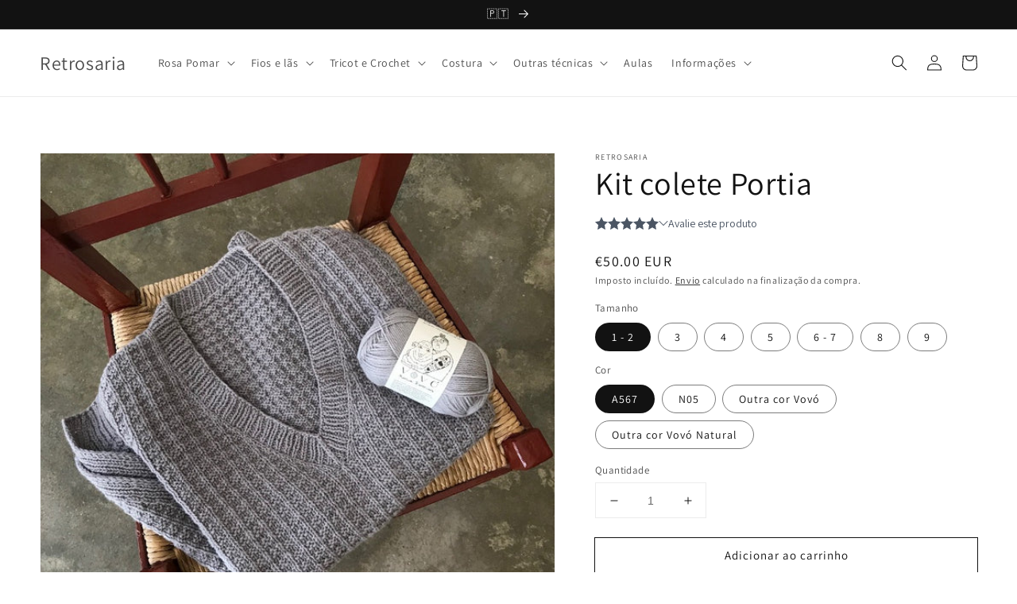

--- FILE ---
content_type: text/html; charset=utf-8
request_url: https://retrosaria.rosapomar.com/pt/products/portia-vest-kit
body_size: 51774
content:
<!doctype html>
<html class="no-js" lang="pt-PT">
  <head>
                 <script type='text/javascript'>var easylockdownLocationDisabled = true;</script> <script type='text/javascript' src='//retrosaria.rosapomar.com/apps/easylockdown/easylockdown-1.0.8.min.js' data-no-instant></script> <script type='text/javascript'>if( typeof InstantClick == 'object' ) easylockdown.clearData();</script> <style type="text/css">#easylockdown-password-form{padding:30px 0;text-align:center}#easylockdown-wrapper,.easylockdown-form-holder{display:inline-block}#easylockdown-password{vertical-align:top;margin-bottom:16px;padding:8px 15px;line-height:1.2em;outline:0;box-shadow:none}#easylockdown-password-error{display:none;color:#fb8077;text-align:left}#easylockdown-password-error.easylockdown-error{border:1px solid #fb8077}#easylockdown-password-form-button:not(.easylockdown-native-styles){vertical-align:top;display:inline-block!important;height:auto!important;padding:8px 15px;background:#777;border-radius:3px;color:#fff!important;line-height:1.2em;text-decoration:none!important}.easylockdown-instantclick-fix,.easylockdown-item-selector{position:absolute;z-index:-999;display:none;height:0;width:0;font-size:0;line-height:0}.easylockdown-collection-item[data-eld-loc-can],.easylockdown-item-selector+*,.easylockdown-item[data-eld-loc-can]{display:none}.easylockdown404-content-container{padding:50px;text-align:center}.easylockdown404-title-holder .easylockdown-title-404{display:block;margin:0 0 1rem;font-size:2rem;line-height:2.5rem}</style> 

















<script type='text/javascript'>easylockdown.hideLinksListByAuth.can['3aff685909'] = '*[href$="/collections/manufactura"],*[data-eld-collection-handle="manufactura"]';</script>













<script type='text/javascript'>
  if( typeof easylockdown == 'object' ) {
    easylockdown.localeRootUrl = '/pt';
    easylockdown.routerByLocation(); 

    easylockdown.onReady(function(e){
      easylockdown.hideAllLinks();
    });
  }
</script>


    <meta charset="utf-8">
    <meta http-equiv="X-UA-Compatible" content="IE=edge">
    <meta name="viewport" content="width=device-width,initial-scale=1">
    <meta name="theme-color" content="">
    <link rel="canonical" href="https://retrosaria.rosapomar.com/pt/products/portia-vest-kit">
    <link rel="preconnect" href="https://cdn.shopify.com" crossorigin>
	<script src="https://cdnjs.cloudflare.com/ajax/libs/jquery/3.2.1/jquery.min.js"></script><link rel="preconnect" href="https://fonts.shopifycdn.com" crossorigin><title>
      Kit colete Portia
 &ndash; Retrosaria</title>

    
      <meta name="description" content="Kit para tricotar o colete Portia, desenhado por Julie Weisenberger (Cocoknits) para o nosso fio Vovó. Inclui as instruções em inglês. TAMANHOS (1, 2, 3) (4, 5, 6) (7, 8, 9) Medidas finaisBusto: (94.5, 100.5, 106.5)(119, 131, 143.5)(155.5, 167.5, 180) cm Este kit inclui: (5, 5, 6) (7, 8, 9) (9, 10, 11) novelos de Rosa ">
    

    

<meta property="og:site_name" content="Retrosaria">
<meta property="og:url" content="https://retrosaria.rosapomar.com/pt/products/portia-vest-kit">
<meta property="og:title" content="Kit colete Portia">
<meta property="og:type" content="product">
<meta property="og:description" content="Kit para tricotar o colete Portia, desenhado por Julie Weisenberger (Cocoknits) para o nosso fio Vovó. Inclui as instruções em inglês. TAMANHOS (1, 2, 3) (4, 5, 6) (7, 8, 9) Medidas finaisBusto: (94.5, 100.5, 106.5)(119, 131, 143.5)(155.5, 167.5, 180) cm Este kit inclui: (5, 5, 6) (7, 8, 9) (9, 10, 11) novelos de Rosa "><meta property="og:image" content="http://retrosaria.rosapomar.com/cdn/shop/files/PortiaVestVovo.jpg?v=1711114226">
  <meta property="og:image:secure_url" content="https://retrosaria.rosapomar.com/cdn/shop/files/PortiaVestVovo.jpg?v=1711114226">
  <meta property="og:image:width" content="800">
  <meta property="og:image:height" content="800"><meta property="og:price:amount" content="50.00">
  <meta property="og:price:currency" content="EUR"><meta name="twitter:card" content="summary_large_image">
<meta name="twitter:title" content="Kit colete Portia">
<meta name="twitter:description" content="Kit para tricotar o colete Portia, desenhado por Julie Weisenberger (Cocoknits) para o nosso fio Vovó. Inclui as instruções em inglês. TAMANHOS (1, 2, 3) (4, 5, 6) (7, 8, 9) Medidas finaisBusto: (94.5, 100.5, 106.5)(119, 131, 143.5)(155.5, 167.5, 180) cm Este kit inclui: (5, 5, 6) (7, 8, 9) (9, 10, 11) novelos de Rosa ">


    <script src="//retrosaria.rosapomar.com/cdn/shop/t/6/assets/global.js?v=134895141903428787311641366074" defer="defer"></script>
    <script>window.performance && window.performance.mark && window.performance.mark('shopify.content_for_header.start');</script><meta name="google-site-verification" content="CmkPFiW_TsOCsIQNWOodMzy2io461MxUDefZ_EXpdXA">
<meta name="facebook-domain-verification" content="6mb17u9kog93zmul0qb0dpdbivxywv">
<meta id="shopify-digital-wallet" name="shopify-digital-wallet" content="/65232/digital_wallets/dialog">
<meta name="shopify-checkout-api-token" content="9ff681129d3690ee4fa6a96fc86b6280">
<meta id="in-context-paypal-metadata" data-shop-id="65232" data-venmo-supported="false" data-environment="production" data-locale="en_US" data-paypal-v4="true" data-currency="EUR">
<link rel="alternate" hreflang="x-default" href="https://retrosaria.rosapomar.com/products/portia-vest-kit">
<link rel="alternate" hreflang="en" href="https://retrosaria.rosapomar.com/products/portia-vest-kit">
<link rel="alternate" hreflang="pt" href="https://retrosaria.rosapomar.com/pt/products/portia-vest-kit">
<link rel="alternate" type="application/json+oembed" href="https://retrosaria.rosapomar.com/pt/products/portia-vest-kit.oembed">
<script async="async" src="/checkouts/internal/preloads.js?locale=pt-PT"></script>
<script id="apple-pay-shop-capabilities" type="application/json">{"shopId":65232,"countryCode":"PT","currencyCode":"EUR","merchantCapabilities":["supports3DS"],"merchantId":"gid:\/\/shopify\/Shop\/65232","merchantName":"Retrosaria","requiredBillingContactFields":["postalAddress","email","phone"],"requiredShippingContactFields":["postalAddress","email","phone"],"shippingType":"shipping","supportedNetworks":["visa","maestro","masterCard","amex"],"total":{"type":"pending","label":"Retrosaria","amount":"1.00"},"shopifyPaymentsEnabled":true,"supportsSubscriptions":true}</script>
<script id="shopify-features" type="application/json">{"accessToken":"9ff681129d3690ee4fa6a96fc86b6280","betas":["rich-media-storefront-analytics"],"domain":"retrosaria.rosapomar.com","predictiveSearch":true,"shopId":65232,"locale":"pt-pt"}</script>
<script>var Shopify = Shopify || {};
Shopify.shop = "rosapomar.myshopify.com";
Shopify.locale = "pt-PT";
Shopify.currency = {"active":"EUR","rate":"1.0"};
Shopify.country = "PT";
Shopify.theme = {"name":"Dawn","id":120706433090,"schema_name":"Dawn","schema_version":"2.5.0","theme_store_id":887,"role":"main"};
Shopify.theme.handle = "null";
Shopify.theme.style = {"id":null,"handle":null};
Shopify.cdnHost = "retrosaria.rosapomar.com/cdn";
Shopify.routes = Shopify.routes || {};
Shopify.routes.root = "/pt/";</script>
<script type="module">!function(o){(o.Shopify=o.Shopify||{}).modules=!0}(window);</script>
<script>!function(o){function n(){var o=[];function n(){o.push(Array.prototype.slice.apply(arguments))}return n.q=o,n}var t=o.Shopify=o.Shopify||{};t.loadFeatures=n(),t.autoloadFeatures=n()}(window);</script>
<script id="shop-js-analytics" type="application/json">{"pageType":"product"}</script>
<script defer="defer" async type="module" src="//retrosaria.rosapomar.com/cdn/shopifycloud/shop-js/modules/v2/client.init-shop-cart-sync_CFX4w5t0.pt-PT.esm.js"></script>
<script defer="defer" async type="module" src="//retrosaria.rosapomar.com/cdn/shopifycloud/shop-js/modules/v2/chunk.common_BhkIepHa.esm.js"></script>
<script defer="defer" async type="module" src="//retrosaria.rosapomar.com/cdn/shopifycloud/shop-js/modules/v2/chunk.modal_BqkWJ4Eh.esm.js"></script>
<script type="module">
  await import("//retrosaria.rosapomar.com/cdn/shopifycloud/shop-js/modules/v2/client.init-shop-cart-sync_CFX4w5t0.pt-PT.esm.js");
await import("//retrosaria.rosapomar.com/cdn/shopifycloud/shop-js/modules/v2/chunk.common_BhkIepHa.esm.js");
await import("//retrosaria.rosapomar.com/cdn/shopifycloud/shop-js/modules/v2/chunk.modal_BqkWJ4Eh.esm.js");

  window.Shopify.SignInWithShop?.initShopCartSync?.({"fedCMEnabled":true,"windoidEnabled":true});

</script>
<script>(function() {
  var isLoaded = false;
  function asyncLoad() {
    if (isLoaded) return;
    isLoaded = true;
    var urls = ["https:\/\/chimpstatic.com\/mcjs-connected\/js\/users\/5674b9516efc7b8795e04e5f8\/2bf662e3e108c15b6ee5ca8c9.js?shop=rosapomar.myshopify.com"];
    for (var i = 0; i < urls.length; i++) {
      var s = document.createElement('script');
      s.type = 'text/javascript';
      s.async = true;
      s.src = urls[i];
      var x = document.getElementsByTagName('script')[0];
      x.parentNode.insertBefore(s, x);
    }
  };
  if(window.attachEvent) {
    window.attachEvent('onload', asyncLoad);
  } else {
    window.addEventListener('load', asyncLoad, false);
  }
})();</script>
<script id="__st">var __st={"a":65232,"offset":0,"reqid":"a97b126a-8e31-4216-b8af-cf6fb9b074cc-1769041000","pageurl":"retrosaria.rosapomar.com\/pt\/products\/portia-vest-kit","u":"cc86f71833be","p":"product","rtyp":"product","rid":8775757201750};</script>
<script>window.ShopifyPaypalV4VisibilityTracking = true;</script>
<script id="captcha-bootstrap">!function(){'use strict';const t='contact',e='account',n='new_comment',o=[[t,t],['blogs',n],['comments',n],[t,'customer']],c=[[e,'customer_login'],[e,'guest_login'],[e,'recover_customer_password'],[e,'create_customer']],r=t=>t.map((([t,e])=>`form[action*='/${t}']:not([data-nocaptcha='true']) input[name='form_type'][value='${e}']`)).join(','),a=t=>()=>t?[...document.querySelectorAll(t)].map((t=>t.form)):[];function s(){const t=[...o],e=r(t);return a(e)}const i='password',u='form_key',d=['recaptcha-v3-token','g-recaptcha-response','h-captcha-response',i],f=()=>{try{return window.sessionStorage}catch{return}},m='__shopify_v',_=t=>t.elements[u];function p(t,e,n=!1){try{const o=window.sessionStorage,c=JSON.parse(o.getItem(e)),{data:r}=function(t){const{data:e,action:n}=t;return t[m]||n?{data:e,action:n}:{data:t,action:n}}(c);for(const[e,n]of Object.entries(r))t.elements[e]&&(t.elements[e].value=n);n&&o.removeItem(e)}catch(o){console.error('form repopulation failed',{error:o})}}const l='form_type',E='cptcha';function T(t){t.dataset[E]=!0}const w=window,h=w.document,L='Shopify',v='ce_forms',y='captcha';let A=!1;((t,e)=>{const n=(g='f06e6c50-85a8-45c8-87d0-21a2b65856fe',I='https://cdn.shopify.com/shopifycloud/storefront-forms-hcaptcha/ce_storefront_forms_captcha_hcaptcha.v1.5.2.iife.js',D={infoText:'Protegido por hCaptcha',privacyText:'Privacidade',termsText:'Termos'},(t,e,n)=>{const o=w[L][v],c=o.bindForm;if(c)return c(t,g,e,D).then(n);var r;o.q.push([[t,g,e,D],n]),r=I,A||(h.body.append(Object.assign(h.createElement('script'),{id:'captcha-provider',async:!0,src:r})),A=!0)});var g,I,D;w[L]=w[L]||{},w[L][v]=w[L][v]||{},w[L][v].q=[],w[L][y]=w[L][y]||{},w[L][y].protect=function(t,e){n(t,void 0,e),T(t)},Object.freeze(w[L][y]),function(t,e,n,w,h,L){const[v,y,A,g]=function(t,e,n){const i=e?o:[],u=t?c:[],d=[...i,...u],f=r(d),m=r(i),_=r(d.filter((([t,e])=>n.includes(e))));return[a(f),a(m),a(_),s()]}(w,h,L),I=t=>{const e=t.target;return e instanceof HTMLFormElement?e:e&&e.form},D=t=>v().includes(t);t.addEventListener('submit',(t=>{const e=I(t);if(!e)return;const n=D(e)&&!e.dataset.hcaptchaBound&&!e.dataset.recaptchaBound,o=_(e),c=g().includes(e)&&(!o||!o.value);(n||c)&&t.preventDefault(),c&&!n&&(function(t){try{if(!f())return;!function(t){const e=f();if(!e)return;const n=_(t);if(!n)return;const o=n.value;o&&e.removeItem(o)}(t);const e=Array.from(Array(32),(()=>Math.random().toString(36)[2])).join('');!function(t,e){_(t)||t.append(Object.assign(document.createElement('input'),{type:'hidden',name:u})),t.elements[u].value=e}(t,e),function(t,e){const n=f();if(!n)return;const o=[...t.querySelectorAll(`input[type='${i}']`)].map((({name:t})=>t)),c=[...d,...o],r={};for(const[a,s]of new FormData(t).entries())c.includes(a)||(r[a]=s);n.setItem(e,JSON.stringify({[m]:1,action:t.action,data:r}))}(t,e)}catch(e){console.error('failed to persist form',e)}}(e),e.submit())}));const S=(t,e)=>{t&&!t.dataset[E]&&(n(t,e.some((e=>e===t))),T(t))};for(const o of['focusin','change'])t.addEventListener(o,(t=>{const e=I(t);D(e)&&S(e,y())}));const B=e.get('form_key'),M=e.get(l),P=B&&M;t.addEventListener('DOMContentLoaded',(()=>{const t=y();if(P)for(const e of t)e.elements[l].value===M&&p(e,B);[...new Set([...A(),...v().filter((t=>'true'===t.dataset.shopifyCaptcha))])].forEach((e=>S(e,t)))}))}(h,new URLSearchParams(w.location.search),n,t,e,['guest_login'])})(!0,!0)}();</script>
<script integrity="sha256-4kQ18oKyAcykRKYeNunJcIwy7WH5gtpwJnB7kiuLZ1E=" data-source-attribution="shopify.loadfeatures" defer="defer" src="//retrosaria.rosapomar.com/cdn/shopifycloud/storefront/assets/storefront/load_feature-a0a9edcb.js" crossorigin="anonymous"></script>
<script data-source-attribution="shopify.dynamic_checkout.dynamic.init">var Shopify=Shopify||{};Shopify.PaymentButton=Shopify.PaymentButton||{isStorefrontPortableWallets:!0,init:function(){window.Shopify.PaymentButton.init=function(){};var t=document.createElement("script");t.src="https://retrosaria.rosapomar.com/cdn/shopifycloud/portable-wallets/latest/portable-wallets.pt-pt.js",t.type="module",document.head.appendChild(t)}};
</script>
<script data-source-attribution="shopify.dynamic_checkout.buyer_consent">
  function portableWalletsHideBuyerConsent(e){var t=document.getElementById("shopify-buyer-consent"),n=document.getElementById("shopify-subscription-policy-button");t&&n&&(t.classList.add("hidden"),t.setAttribute("aria-hidden","true"),n.removeEventListener("click",e))}function portableWalletsShowBuyerConsent(e){var t=document.getElementById("shopify-buyer-consent"),n=document.getElementById("shopify-subscription-policy-button");t&&n&&(t.classList.remove("hidden"),t.removeAttribute("aria-hidden"),n.addEventListener("click",e))}window.Shopify?.PaymentButton&&(window.Shopify.PaymentButton.hideBuyerConsent=portableWalletsHideBuyerConsent,window.Shopify.PaymentButton.showBuyerConsent=portableWalletsShowBuyerConsent);
</script>
<script>
  function portableWalletsCleanup(e){e&&e.src&&console.error("Failed to load portable wallets script "+e.src);var t=document.querySelectorAll("shopify-accelerated-checkout .shopify-payment-button__skeleton, shopify-accelerated-checkout-cart .wallet-cart-button__skeleton"),e=document.getElementById("shopify-buyer-consent");for(let e=0;e<t.length;e++)t[e].remove();e&&e.remove()}function portableWalletsNotLoadedAsModule(e){e instanceof ErrorEvent&&"string"==typeof e.message&&e.message.includes("import.meta")&&"string"==typeof e.filename&&e.filename.includes("portable-wallets")&&(window.removeEventListener("error",portableWalletsNotLoadedAsModule),window.Shopify.PaymentButton.failedToLoad=e,"loading"===document.readyState?document.addEventListener("DOMContentLoaded",window.Shopify.PaymentButton.init):window.Shopify.PaymentButton.init())}window.addEventListener("error",portableWalletsNotLoadedAsModule);
</script>

<script type="module" src="https://retrosaria.rosapomar.com/cdn/shopifycloud/portable-wallets/latest/portable-wallets.pt-pt.js" onError="portableWalletsCleanup(this)" crossorigin="anonymous"></script>
<script nomodule>
  document.addEventListener("DOMContentLoaded", portableWalletsCleanup);
</script>

<script id='scb4127' type='text/javascript' async='' src='https://retrosaria.rosapomar.com/cdn/shopifycloud/privacy-banner/storefront-banner.js'></script><link id="shopify-accelerated-checkout-styles" rel="stylesheet" media="screen" href="https://retrosaria.rosapomar.com/cdn/shopifycloud/portable-wallets/latest/accelerated-checkout-backwards-compat.css" crossorigin="anonymous">
<style id="shopify-accelerated-checkout-cart">
        #shopify-buyer-consent {
  margin-top: 1em;
  display: inline-block;
  width: 100%;
}

#shopify-buyer-consent.hidden {
  display: none;
}

#shopify-subscription-policy-button {
  background: none;
  border: none;
  padding: 0;
  text-decoration: underline;
  font-size: inherit;
  cursor: pointer;
}

#shopify-subscription-policy-button::before {
  box-shadow: none;
}

      </style>
<script id="sections-script" data-sections="main-product,product-recommendations,header,footer" defer="defer" src="//retrosaria.rosapomar.com/cdn/shop/t/6/compiled_assets/scripts.js?v=3016"></script>
<script>window.performance && window.performance.mark && window.performance.mark('shopify.content_for_header.end');</script>


    <style data-shopify>
      @font-face {
  font-family: Assistant;
  font-weight: 400;
  font-style: normal;
  font-display: swap;
  src: url("//retrosaria.rosapomar.com/cdn/fonts/assistant/assistant_n4.9120912a469cad1cc292572851508ca49d12e768.woff2") format("woff2"),
       url("//retrosaria.rosapomar.com/cdn/fonts/assistant/assistant_n4.6e9875ce64e0fefcd3f4446b7ec9036b3ddd2985.woff") format("woff");
}

      @font-face {
  font-family: Assistant;
  font-weight: 700;
  font-style: normal;
  font-display: swap;
  src: url("//retrosaria.rosapomar.com/cdn/fonts/assistant/assistant_n7.bf44452348ec8b8efa3aa3068825305886b1c83c.woff2") format("woff2"),
       url("//retrosaria.rosapomar.com/cdn/fonts/assistant/assistant_n7.0c887fee83f6b3bda822f1150b912c72da0f7b64.woff") format("woff");
}

      
      
      @font-face {
  font-family: Assistant;
  font-weight: 400;
  font-style: normal;
  font-display: swap;
  src: url("//retrosaria.rosapomar.com/cdn/fonts/assistant/assistant_n4.9120912a469cad1cc292572851508ca49d12e768.woff2") format("woff2"),
       url("//retrosaria.rosapomar.com/cdn/fonts/assistant/assistant_n4.6e9875ce64e0fefcd3f4446b7ec9036b3ddd2985.woff") format("woff");
}


      :root {
        --font-body-family: Assistant, sans-serif;
        --font-body-style: normal;
        --font-body-weight: 400;

        --font-heading-family: Assistant, sans-serif;
        --font-heading-style: normal;
        --font-heading-weight: 400;

        --font-body-scale: 1.0;
        --font-heading-scale: 1.0;

        --color-base-text: 18, 18, 18;
        --color-base-background-1: 255, 255, 255;
        --color-base-background-2: 243, 243, 243;
        --color-base-solid-button-labels: 255, 255, 255;
        --color-base-outline-button-labels: 18, 18, 18;
        --color-base-accent-1: 18, 18, 18;
        --color-base-accent-2: 51, 79, 180;
        --payment-terms-background-color: #FFFFFF;

        --gradient-base-background-1: #FFFFFF;
        --gradient-base-background-2: #F3F3F3;
        --gradient-base-accent-1: #121212;
        --gradient-base-accent-2: #334FB4;

        --page-width: 160rem;
        --page-width-margin: 2rem;
      }

      *,
      *::before,
      *::after {
        box-sizing: inherit;
      }

      html {
        box-sizing: border-box;
        font-size: calc(var(--font-body-scale) * 62.5%);
        height: 100%;
      }

      body {
        display: grid;
        grid-template-rows: auto auto 1fr auto;
        grid-template-columns: 100%;
        min-height: 100%;
        margin: 0;
        font-size: 1.5rem;
        letter-spacing: 0.06rem;
        line-height: calc(1 + 0.8 / var(--font-body-scale));
        font-family: var(--font-body-family);
        font-style: var(--font-body-style);
        font-weight: var(--font-body-weight);
      }

      @media screen and (min-width: 750px) {
        body {
          font-size: 1.6rem;
        }
      }
    </style>

    <link href="//retrosaria.rosapomar.com/cdn/shop/t/6/assets/base.css?v=66804525312252619961640604482" rel="stylesheet" type="text/css" media="all" />
<link rel="preload" as="font" href="//retrosaria.rosapomar.com/cdn/fonts/assistant/assistant_n4.9120912a469cad1cc292572851508ca49d12e768.woff2" type="font/woff2" crossorigin><link rel="preload" as="font" href="//retrosaria.rosapomar.com/cdn/fonts/assistant/assistant_n4.9120912a469cad1cc292572851508ca49d12e768.woff2" type="font/woff2" crossorigin><link rel="stylesheet" href="//retrosaria.rosapomar.com/cdn/shop/t/6/assets/component-predictive-search.css?v=10425135875555615991640604465" media="print" onload="this.media='all'"><script>document.documentElement.className = document.documentElement.className.replace('no-js', 'js');
    if (Shopify.designMode) {
      document.documentElement.classList.add('shopify-design-mode');
    }
    </script>
  <script src="https://cdn.shopify.com/extensions/019b8c91-d820-7d64-ac4d-867b692709e6/doran-product-reviews-1767589905/assets/pr-sdk.js" type="text/javascript" defer="defer"></script>
<link href="https://monorail-edge.shopifysvc.com" rel="dns-prefetch">
<script>(function(){if ("sendBeacon" in navigator && "performance" in window) {try {var session_token_from_headers = performance.getEntriesByType('navigation')[0].serverTiming.find(x => x.name == '_s').description;} catch {var session_token_from_headers = undefined;}var session_cookie_matches = document.cookie.match(/_shopify_s=([^;]*)/);var session_token_from_cookie = session_cookie_matches && session_cookie_matches.length === 2 ? session_cookie_matches[1] : "";var session_token = session_token_from_headers || session_token_from_cookie || "";function handle_abandonment_event(e) {var entries = performance.getEntries().filter(function(entry) {return /monorail-edge.shopifysvc.com/.test(entry.name);});if (!window.abandonment_tracked && entries.length === 0) {window.abandonment_tracked = true;var currentMs = Date.now();var navigation_start = performance.timing.navigationStart;var payload = {shop_id: 65232,url: window.location.href,navigation_start,duration: currentMs - navigation_start,session_token,page_type: "product"};window.navigator.sendBeacon("https://monorail-edge.shopifysvc.com/v1/produce", JSON.stringify({schema_id: "online_store_buyer_site_abandonment/1.1",payload: payload,metadata: {event_created_at_ms: currentMs,event_sent_at_ms: currentMs}}));}}window.addEventListener('pagehide', handle_abandonment_event);}}());</script>
<script id="web-pixels-manager-setup">(function e(e,d,r,n,o){if(void 0===o&&(o={}),!Boolean(null===(a=null===(i=window.Shopify)||void 0===i?void 0:i.analytics)||void 0===a?void 0:a.replayQueue)){var i,a;window.Shopify=window.Shopify||{};var t=window.Shopify;t.analytics=t.analytics||{};var s=t.analytics;s.replayQueue=[],s.publish=function(e,d,r){return s.replayQueue.push([e,d,r]),!0};try{self.performance.mark("wpm:start")}catch(e){}var l=function(){var e={modern:/Edge?\/(1{2}[4-9]|1[2-9]\d|[2-9]\d{2}|\d{4,})\.\d+(\.\d+|)|Firefox\/(1{2}[4-9]|1[2-9]\d|[2-9]\d{2}|\d{4,})\.\d+(\.\d+|)|Chrom(ium|e)\/(9{2}|\d{3,})\.\d+(\.\d+|)|(Maci|X1{2}).+ Version\/(15\.\d+|(1[6-9]|[2-9]\d|\d{3,})\.\d+)([,.]\d+|)( \(\w+\)|)( Mobile\/\w+|) Safari\/|Chrome.+OPR\/(9{2}|\d{3,})\.\d+\.\d+|(CPU[ +]OS|iPhone[ +]OS|CPU[ +]iPhone|CPU IPhone OS|CPU iPad OS)[ +]+(15[._]\d+|(1[6-9]|[2-9]\d|\d{3,})[._]\d+)([._]\d+|)|Android:?[ /-](13[3-9]|1[4-9]\d|[2-9]\d{2}|\d{4,})(\.\d+|)(\.\d+|)|Android.+Firefox\/(13[5-9]|1[4-9]\d|[2-9]\d{2}|\d{4,})\.\d+(\.\d+|)|Android.+Chrom(ium|e)\/(13[3-9]|1[4-9]\d|[2-9]\d{2}|\d{4,})\.\d+(\.\d+|)|SamsungBrowser\/([2-9]\d|\d{3,})\.\d+/,legacy:/Edge?\/(1[6-9]|[2-9]\d|\d{3,})\.\d+(\.\d+|)|Firefox\/(5[4-9]|[6-9]\d|\d{3,})\.\d+(\.\d+|)|Chrom(ium|e)\/(5[1-9]|[6-9]\d|\d{3,})\.\d+(\.\d+|)([\d.]+$|.*Safari\/(?![\d.]+ Edge\/[\d.]+$))|(Maci|X1{2}).+ Version\/(10\.\d+|(1[1-9]|[2-9]\d|\d{3,})\.\d+)([,.]\d+|)( \(\w+\)|)( Mobile\/\w+|) Safari\/|Chrome.+OPR\/(3[89]|[4-9]\d|\d{3,})\.\d+\.\d+|(CPU[ +]OS|iPhone[ +]OS|CPU[ +]iPhone|CPU IPhone OS|CPU iPad OS)[ +]+(10[._]\d+|(1[1-9]|[2-9]\d|\d{3,})[._]\d+)([._]\d+|)|Android:?[ /-](13[3-9]|1[4-9]\d|[2-9]\d{2}|\d{4,})(\.\d+|)(\.\d+|)|Mobile Safari.+OPR\/([89]\d|\d{3,})\.\d+\.\d+|Android.+Firefox\/(13[5-9]|1[4-9]\d|[2-9]\d{2}|\d{4,})\.\d+(\.\d+|)|Android.+Chrom(ium|e)\/(13[3-9]|1[4-9]\d|[2-9]\d{2}|\d{4,})\.\d+(\.\d+|)|Android.+(UC? ?Browser|UCWEB|U3)[ /]?(15\.([5-9]|\d{2,})|(1[6-9]|[2-9]\d|\d{3,})\.\d+)\.\d+|SamsungBrowser\/(5\.\d+|([6-9]|\d{2,})\.\d+)|Android.+MQ{2}Browser\/(14(\.(9|\d{2,})|)|(1[5-9]|[2-9]\d|\d{3,})(\.\d+|))(\.\d+|)|K[Aa][Ii]OS\/(3\.\d+|([4-9]|\d{2,})\.\d+)(\.\d+|)/},d=e.modern,r=e.legacy,n=navigator.userAgent;return n.match(d)?"modern":n.match(r)?"legacy":"unknown"}(),u="modern"===l?"modern":"legacy",c=(null!=n?n:{modern:"",legacy:""})[u],f=function(e){return[e.baseUrl,"/wpm","/b",e.hashVersion,"modern"===e.buildTarget?"m":"l",".js"].join("")}({baseUrl:d,hashVersion:r,buildTarget:u}),m=function(e){var d=e.version,r=e.bundleTarget,n=e.surface,o=e.pageUrl,i=e.monorailEndpoint;return{emit:function(e){var a=e.status,t=e.errorMsg,s=(new Date).getTime(),l=JSON.stringify({metadata:{event_sent_at_ms:s},events:[{schema_id:"web_pixels_manager_load/3.1",payload:{version:d,bundle_target:r,page_url:o,status:a,surface:n,error_msg:t},metadata:{event_created_at_ms:s}}]});if(!i)return console&&console.warn&&console.warn("[Web Pixels Manager] No Monorail endpoint provided, skipping logging."),!1;try{return self.navigator.sendBeacon.bind(self.navigator)(i,l)}catch(e){}var u=new XMLHttpRequest;try{return u.open("POST",i,!0),u.setRequestHeader("Content-Type","text/plain"),u.send(l),!0}catch(e){return console&&console.warn&&console.warn("[Web Pixels Manager] Got an unhandled error while logging to Monorail."),!1}}}}({version:r,bundleTarget:l,surface:e.surface,pageUrl:self.location.href,monorailEndpoint:e.monorailEndpoint});try{o.browserTarget=l,function(e){var d=e.src,r=e.async,n=void 0===r||r,o=e.onload,i=e.onerror,a=e.sri,t=e.scriptDataAttributes,s=void 0===t?{}:t,l=document.createElement("script"),u=document.querySelector("head"),c=document.querySelector("body");if(l.async=n,l.src=d,a&&(l.integrity=a,l.crossOrigin="anonymous"),s)for(var f in s)if(Object.prototype.hasOwnProperty.call(s,f))try{l.dataset[f]=s[f]}catch(e){}if(o&&l.addEventListener("load",o),i&&l.addEventListener("error",i),u)u.appendChild(l);else{if(!c)throw new Error("Did not find a head or body element to append the script");c.appendChild(l)}}({src:f,async:!0,onload:function(){if(!function(){var e,d;return Boolean(null===(d=null===(e=window.Shopify)||void 0===e?void 0:e.analytics)||void 0===d?void 0:d.initialized)}()){var d=window.webPixelsManager.init(e)||void 0;if(d){var r=window.Shopify.analytics;r.replayQueue.forEach((function(e){var r=e[0],n=e[1],o=e[2];d.publishCustomEvent(r,n,o)})),r.replayQueue=[],r.publish=d.publishCustomEvent,r.visitor=d.visitor,r.initialized=!0}}},onerror:function(){return m.emit({status:"failed",errorMsg:"".concat(f," has failed to load")})},sri:function(e){var d=/^sha384-[A-Za-z0-9+/=]+$/;return"string"==typeof e&&d.test(e)}(c)?c:"",scriptDataAttributes:o}),m.emit({status:"loading"})}catch(e){m.emit({status:"failed",errorMsg:(null==e?void 0:e.message)||"Unknown error"})}}})({shopId: 65232,storefrontBaseUrl: "https://retrosaria.rosapomar.com",extensionsBaseUrl: "https://extensions.shopifycdn.com/cdn/shopifycloud/web-pixels-manager",monorailEndpoint: "https://monorail-edge.shopifysvc.com/unstable/produce_batch",surface: "storefront-renderer",enabledBetaFlags: ["2dca8a86"],webPixelsConfigList: [{"id":"1112932694","configuration":"{\"config\":\"{\\\"pixel_id\\\":\\\"G-XWJTMQ8H0Q\\\",\\\"target_country\\\":\\\"PT\\\",\\\"gtag_events\\\":[{\\\"type\\\":\\\"begin_checkout\\\",\\\"action_label\\\":\\\"G-XWJTMQ8H0Q\\\"},{\\\"type\\\":\\\"search\\\",\\\"action_label\\\":\\\"G-XWJTMQ8H0Q\\\"},{\\\"type\\\":\\\"view_item\\\",\\\"action_label\\\":[\\\"G-XWJTMQ8H0Q\\\",\\\"MC-6Z6R2Q1BWZ\\\"]},{\\\"type\\\":\\\"purchase\\\",\\\"action_label\\\":[\\\"G-XWJTMQ8H0Q\\\",\\\"MC-6Z6R2Q1BWZ\\\"]},{\\\"type\\\":\\\"page_view\\\",\\\"action_label\\\":[\\\"G-XWJTMQ8H0Q\\\",\\\"MC-6Z6R2Q1BWZ\\\"]},{\\\"type\\\":\\\"add_payment_info\\\",\\\"action_label\\\":\\\"G-XWJTMQ8H0Q\\\"},{\\\"type\\\":\\\"add_to_cart\\\",\\\"action_label\\\":\\\"G-XWJTMQ8H0Q\\\"}],\\\"enable_monitoring_mode\\\":false}\"}","eventPayloadVersion":"v1","runtimeContext":"OPEN","scriptVersion":"b2a88bafab3e21179ed38636efcd8a93","type":"APP","apiClientId":1780363,"privacyPurposes":[],"dataSharingAdjustments":{"protectedCustomerApprovalScopes":["read_customer_address","read_customer_email","read_customer_name","read_customer_personal_data","read_customer_phone"]}},{"id":"402784598","configuration":"{\"pixel_id\":\"1444078669131421\",\"pixel_type\":\"facebook_pixel\",\"metaapp_system_user_token\":\"-\"}","eventPayloadVersion":"v1","runtimeContext":"OPEN","scriptVersion":"ca16bc87fe92b6042fbaa3acc2fbdaa6","type":"APP","apiClientId":2329312,"privacyPurposes":["ANALYTICS","MARKETING","SALE_OF_DATA"],"dataSharingAdjustments":{"protectedCustomerApprovalScopes":["read_customer_address","read_customer_email","read_customer_name","read_customer_personal_data","read_customer_phone"]}},{"id":"195854678","eventPayloadVersion":"v1","runtimeContext":"LAX","scriptVersion":"1","type":"CUSTOM","privacyPurposes":["ANALYTICS"],"name":"Google Analytics tag (migrated)"},{"id":"shopify-app-pixel","configuration":"{}","eventPayloadVersion":"v1","runtimeContext":"STRICT","scriptVersion":"0450","apiClientId":"shopify-pixel","type":"APP","privacyPurposes":["ANALYTICS","MARKETING"]},{"id":"shopify-custom-pixel","eventPayloadVersion":"v1","runtimeContext":"LAX","scriptVersion":"0450","apiClientId":"shopify-pixel","type":"CUSTOM","privacyPurposes":["ANALYTICS","MARKETING"]}],isMerchantRequest: false,initData: {"shop":{"name":"Retrosaria","paymentSettings":{"currencyCode":"EUR"},"myshopifyDomain":"rosapomar.myshopify.com","countryCode":"PT","storefrontUrl":"https:\/\/retrosaria.rosapomar.com\/pt"},"customer":null,"cart":null,"checkout":null,"productVariants":[{"price":{"amount":50.0,"currencyCode":"EUR"},"product":{"title":"Kit colete Portia","vendor":"Retrosaria","id":"8775757201750","untranslatedTitle":"Kit colete Portia","url":"\/pt\/products\/portia-vest-kit","type":"Knitting kit"},"id":"47793842127190","image":{"src":"\/\/retrosaria.rosapomar.com\/cdn\/shop\/files\/PortiaVestVovo.jpg?v=1711114226"},"sku":"PORTIA_KIT","title":"1 - 2 \/ A567","untranslatedTitle":"1 - 2 \/ A567"},{"price":{"amount":64.5,"currencyCode":"EUR"},"product":{"title":"Kit colete Portia","vendor":"Retrosaria","id":"8775757201750","untranslatedTitle":"Kit colete Portia","url":"\/pt\/products\/portia-vest-kit","type":"Knitting kit"},"id":"48540010742102","image":{"src":"\/\/retrosaria.rosapomar.com\/cdn\/shop\/files\/VovoNaturalN05_Portia.jpg?v=1722329021"},"sku":"PORTIA_KIT","title":"1 - 2 \/ N05","untranslatedTitle":"1 - 2 \/ N05"},{"price":{"amount":50.0,"currencyCode":"EUR"},"product":{"title":"Kit colete Portia","vendor":"Retrosaria","id":"8775757201750","untranslatedTitle":"Kit colete Portia","url":"\/pt\/products\/portia-vest-kit","type":"Knitting kit"},"id":"47793842159958","image":{"src":"\/\/retrosaria.rosapomar.com\/cdn\/shop\/files\/Cocoknits-Portia-RosaPomar-Vovo_4845_Web.jpg?v=1711115327"},"sku":"PORTIA_KIT","title":"1 - 2 \/ Outra cor Vovó","untranslatedTitle":"1 - 2 \/ Choose color Vovó"},{"price":{"amount":64.5,"currencyCode":"EUR"},"product":{"title":"Kit colete Portia","vendor":"Retrosaria","id":"8775757201750","untranslatedTitle":"Kit colete Portia","url":"\/pt\/products\/portia-vest-kit","type":"Knitting kit"},"id":"48540010774870","image":{"src":"\/\/retrosaria.rosapomar.com\/cdn\/shop\/files\/Cocoknits-Portia-RosaPomar-Vovo_4845_Web.jpg?v=1711115327"},"sku":"PORTIA_KIT","title":"1 - 2 \/ Outra cor Vovó Natural","untranslatedTitle":"1 - 2 \/ Choose color Vovó Natural"},{"price":{"amount":56.2,"currencyCode":"EUR"},"product":{"title":"Kit colete Portia","vendor":"Retrosaria","id":"8775757201750","untranslatedTitle":"Kit colete Portia","url":"\/pt\/products\/portia-vest-kit","type":"Knitting kit"},"id":"47793842192726","image":{"src":"\/\/retrosaria.rosapomar.com\/cdn\/shop\/files\/PortiaVestVovo.jpg?v=1711114226"},"sku":"PORTIA_KIT","title":"3 \/ A567","untranslatedTitle":"3 \/ A567"},{"price":{"amount":73.6,"currencyCode":"EUR"},"product":{"title":"Kit colete Portia","vendor":"Retrosaria","id":"8775757201750","untranslatedTitle":"Kit colete Portia","url":"\/pt\/products\/portia-vest-kit","type":"Knitting kit"},"id":"48540010807638","image":{"src":"\/\/retrosaria.rosapomar.com\/cdn\/shop\/files\/VovoNaturalN05_Portia.jpg?v=1722329021"},"sku":"PORTIA_KIT","title":"3 \/ N05","untranslatedTitle":"3 \/ N05"},{"price":{"amount":56.2,"currencyCode":"EUR"},"product":{"title":"Kit colete Portia","vendor":"Retrosaria","id":"8775757201750","untranslatedTitle":"Kit colete Portia","url":"\/pt\/products\/portia-vest-kit","type":"Knitting kit"},"id":"47793842225494","image":{"src":"\/\/retrosaria.rosapomar.com\/cdn\/shop\/files\/Cocoknits-Portia-RosaPomar-Vovo_4845_Web.jpg?v=1711115327"},"sku":"PORTIA_KIT","title":"3 \/ Outra cor Vovó","untranslatedTitle":"3 \/ Choose color Vovó"},{"price":{"amount":73.6,"currencyCode":"EUR"},"product":{"title":"Kit colete Portia","vendor":"Retrosaria","id":"8775757201750","untranslatedTitle":"Kit colete Portia","url":"\/pt\/products\/portia-vest-kit","type":"Knitting kit"},"id":"48540010840406","image":{"src":"\/\/retrosaria.rosapomar.com\/cdn\/shop\/files\/Cocoknits-Portia-RosaPomar-Vovo_4845_Web.jpg?v=1711115327"},"sku":"PORTIA_KIT","title":"3 \/ Outra cor Vovó Natural","untranslatedTitle":"3 \/ Choose color Vovó Natural"},{"price":{"amount":62.4,"currencyCode":"EUR"},"product":{"title":"Kit colete Portia","vendor":"Retrosaria","id":"8775757201750","untranslatedTitle":"Kit colete Portia","url":"\/pt\/products\/portia-vest-kit","type":"Knitting kit"},"id":"47793842258262","image":{"src":"\/\/retrosaria.rosapomar.com\/cdn\/shop\/files\/PortiaVestVovo.jpg?v=1711114226"},"sku":"PORTIA_KIT","title":"4 \/ A567","untranslatedTitle":"4 \/ A567"},{"price":{"amount":82.7,"currencyCode":"EUR"},"product":{"title":"Kit colete Portia","vendor":"Retrosaria","id":"8775757201750","untranslatedTitle":"Kit colete Portia","url":"\/pt\/products\/portia-vest-kit","type":"Knitting kit"},"id":"48540010873174","image":{"src":"\/\/retrosaria.rosapomar.com\/cdn\/shop\/files\/VovoNaturalN05_Portia.jpg?v=1722329021"},"sku":"PORTIA_KIT","title":"4 \/ N05","untranslatedTitle":"4 \/ N05"},{"price":{"amount":62.4,"currencyCode":"EUR"},"product":{"title":"Kit colete Portia","vendor":"Retrosaria","id":"8775757201750","untranslatedTitle":"Kit colete Portia","url":"\/pt\/products\/portia-vest-kit","type":"Knitting kit"},"id":"47793842291030","image":{"src":"\/\/retrosaria.rosapomar.com\/cdn\/shop\/files\/Cocoknits-Portia-RosaPomar-Vovo_4845_Web.jpg?v=1711115327"},"sku":"PORTIA_KIT","title":"4 \/ Outra cor Vovó","untranslatedTitle":"4 \/ Choose color Vovó"},{"price":{"amount":82.7,"currencyCode":"EUR"},"product":{"title":"Kit colete Portia","vendor":"Retrosaria","id":"8775757201750","untranslatedTitle":"Kit colete Portia","url":"\/pt\/products\/portia-vest-kit","type":"Knitting kit"},"id":"48540010905942","image":{"src":"\/\/retrosaria.rosapomar.com\/cdn\/shop\/files\/Cocoknits-Portia-RosaPomar-Vovo_4845_Web.jpg?v=1711115327"},"sku":"PORTIA_KIT","title":"4 \/ Outra cor Vovó Natural","untranslatedTitle":"4 \/ Choose color Vovó Natural"},{"price":{"amount":68.6,"currencyCode":"EUR"},"product":{"title":"Kit colete Portia","vendor":"Retrosaria","id":"8775757201750","untranslatedTitle":"Kit colete Portia","url":"\/pt\/products\/portia-vest-kit","type":"Knitting kit"},"id":"47793842323798","image":{"src":"\/\/retrosaria.rosapomar.com\/cdn\/shop\/files\/PortiaVestVovo.jpg?v=1711114226"},"sku":"PORTIA_KIT","title":"5 \/ A567","untranslatedTitle":"5 \/ A567"},{"price":{"amount":91.8,"currencyCode":"EUR"},"product":{"title":"Kit colete Portia","vendor":"Retrosaria","id":"8775757201750","untranslatedTitle":"Kit colete Portia","url":"\/pt\/products\/portia-vest-kit","type":"Knitting kit"},"id":"48540010938710","image":{"src":"\/\/retrosaria.rosapomar.com\/cdn\/shop\/files\/VovoNaturalN05_Portia.jpg?v=1722329021"},"sku":"PORTIA_KIT","title":"5 \/ N05","untranslatedTitle":"5 \/ N05"},{"price":{"amount":68.6,"currencyCode":"EUR"},"product":{"title":"Kit colete Portia","vendor":"Retrosaria","id":"8775757201750","untranslatedTitle":"Kit colete Portia","url":"\/pt\/products\/portia-vest-kit","type":"Knitting kit"},"id":"47793842356566","image":{"src":"\/\/retrosaria.rosapomar.com\/cdn\/shop\/files\/Cocoknits-Portia-RosaPomar-Vovo_4845_Web.jpg?v=1711115327"},"sku":"PORTIA_KIT","title":"5 \/ Outra cor Vovó","untranslatedTitle":"5 \/ Choose color Vovó"},{"price":{"amount":91.8,"currencyCode":"EUR"},"product":{"title":"Kit colete Portia","vendor":"Retrosaria","id":"8775757201750","untranslatedTitle":"Kit colete Portia","url":"\/pt\/products\/portia-vest-kit","type":"Knitting kit"},"id":"48540010971478","image":{"src":"\/\/retrosaria.rosapomar.com\/cdn\/shop\/files\/Cocoknits-Portia-RosaPomar-Vovo_4845_Web.jpg?v=1711115327"},"sku":"PORTIA_KIT","title":"5 \/ Outra cor Vovó Natural","untranslatedTitle":"5 \/ Choose color Vovó Natural"},{"price":{"amount":74.8,"currencyCode":"EUR"},"product":{"title":"Kit colete Portia","vendor":"Retrosaria","id":"8775757201750","untranslatedTitle":"Kit colete Portia","url":"\/pt\/products\/portia-vest-kit","type":"Knitting kit"},"id":"47793842389334","image":{"src":"\/\/retrosaria.rosapomar.com\/cdn\/shop\/files\/PortiaVestVovo.jpg?v=1711114226"},"sku":"PORTIA_KIT","title":"6 - 7 \/ A567","untranslatedTitle":"6 - 7 \/ A567"},{"price":{"amount":100.9,"currencyCode":"EUR"},"product":{"title":"Kit colete Portia","vendor":"Retrosaria","id":"8775757201750","untranslatedTitle":"Kit colete Portia","url":"\/pt\/products\/portia-vest-kit","type":"Knitting kit"},"id":"48540011004246","image":{"src":"\/\/retrosaria.rosapomar.com\/cdn\/shop\/files\/VovoNaturalN05_Portia.jpg?v=1722329021"},"sku":"PORTIA_KIT","title":"6 - 7 \/ N05","untranslatedTitle":"6 - 7 \/ N05"},{"price":{"amount":74.8,"currencyCode":"EUR"},"product":{"title":"Kit colete Portia","vendor":"Retrosaria","id":"8775757201750","untranslatedTitle":"Kit colete Portia","url":"\/pt\/products\/portia-vest-kit","type":"Knitting kit"},"id":"47793842422102","image":{"src":"\/\/retrosaria.rosapomar.com\/cdn\/shop\/files\/Cocoknits-Portia-RosaPomar-Vovo_4845_Web.jpg?v=1711115327"},"sku":"PORTIA_KIT","title":"6 - 7 \/ Outra cor Vovó","untranslatedTitle":"6 - 7 \/ Choose color Vovó"},{"price":{"amount":100.9,"currencyCode":"EUR"},"product":{"title":"Kit colete Portia","vendor":"Retrosaria","id":"8775757201750","untranslatedTitle":"Kit colete Portia","url":"\/pt\/products\/portia-vest-kit","type":"Knitting kit"},"id":"48540011037014","image":{"src":"\/\/retrosaria.rosapomar.com\/cdn\/shop\/files\/Cocoknits-Portia-RosaPomar-Vovo_4845_Web.jpg?v=1711115327"},"sku":"PORTIA_KIT","title":"6 - 7 \/ Outra cor Vovó Natural","untranslatedTitle":"6 - 7 \/ Choose color Vovó Natural"},{"price":{"amount":81.0,"currencyCode":"EUR"},"product":{"title":"Kit colete Portia","vendor":"Retrosaria","id":"8775757201750","untranslatedTitle":"Kit colete Portia","url":"\/pt\/products\/portia-vest-kit","type":"Knitting kit"},"id":"47793842454870","image":{"src":"\/\/retrosaria.rosapomar.com\/cdn\/shop\/files\/PortiaVestVovo.jpg?v=1711114226"},"sku":"PORTIA_KIT","title":"8 \/ A567","untranslatedTitle":"8 \/ A567"},{"price":{"amount":110.0,"currencyCode":"EUR"},"product":{"title":"Kit colete Portia","vendor":"Retrosaria","id":"8775757201750","untranslatedTitle":"Kit colete Portia","url":"\/pt\/products\/portia-vest-kit","type":"Knitting kit"},"id":"48540011069782","image":{"src":"\/\/retrosaria.rosapomar.com\/cdn\/shop\/files\/VovoNaturalN05_Portia.jpg?v=1722329021"},"sku":"PORTIA_KIT","title":"8 \/ N05","untranslatedTitle":"8 \/ N05"},{"price":{"amount":81.0,"currencyCode":"EUR"},"product":{"title":"Kit colete Portia","vendor":"Retrosaria","id":"8775757201750","untranslatedTitle":"Kit colete Portia","url":"\/pt\/products\/portia-vest-kit","type":"Knitting kit"},"id":"47793842487638","image":{"src":"\/\/retrosaria.rosapomar.com\/cdn\/shop\/files\/Cocoknits-Portia-RosaPomar-Vovo_4845_Web.jpg?v=1711115327"},"sku":"PORTIA_KIT","title":"8 \/ Outra cor Vovó","untranslatedTitle":"8 \/ Choose color Vovó"},{"price":{"amount":110.0,"currencyCode":"EUR"},"product":{"title":"Kit colete Portia","vendor":"Retrosaria","id":"8775757201750","untranslatedTitle":"Kit colete Portia","url":"\/pt\/products\/portia-vest-kit","type":"Knitting kit"},"id":"48540011102550","image":{"src":"\/\/retrosaria.rosapomar.com\/cdn\/shop\/files\/Cocoknits-Portia-RosaPomar-Vovo_4845_Web.jpg?v=1711115327"},"sku":"PORTIA_KIT","title":"8 \/ Outra cor Vovó Natural","untranslatedTitle":"8 \/ Choose color Vovó Natural"},{"price":{"amount":87.2,"currencyCode":"EUR"},"product":{"title":"Kit colete Portia","vendor":"Retrosaria","id":"8775757201750","untranslatedTitle":"Kit colete Portia","url":"\/pt\/products\/portia-vest-kit","type":"Knitting kit"},"id":"47793842520406","image":{"src":"\/\/retrosaria.rosapomar.com\/cdn\/shop\/files\/PortiaVestVovo.jpg?v=1711114226"},"sku":"PORTIA_KIT","title":"9 \/ A567","untranslatedTitle":"9 \/ A567"},{"price":{"amount":119.1,"currencyCode":"EUR"},"product":{"title":"Kit colete Portia","vendor":"Retrosaria","id":"8775757201750","untranslatedTitle":"Kit colete Portia","url":"\/pt\/products\/portia-vest-kit","type":"Knitting kit"},"id":"48540011135318","image":{"src":"\/\/retrosaria.rosapomar.com\/cdn\/shop\/files\/VovoNaturalN05_Portia.jpg?v=1722329021"},"sku":"PORTIA_KIT","title":"9 \/ N05","untranslatedTitle":"9 \/ N05"},{"price":{"amount":87.2,"currencyCode":"EUR"},"product":{"title":"Kit colete Portia","vendor":"Retrosaria","id":"8775757201750","untranslatedTitle":"Kit colete Portia","url":"\/pt\/products\/portia-vest-kit","type":"Knitting kit"},"id":"47793842553174","image":{"src":"\/\/retrosaria.rosapomar.com\/cdn\/shop\/files\/Cocoknits-Portia-RosaPomar-Vovo_4845_Web.jpg?v=1711115327"},"sku":"PORTIA_KIT","title":"9 \/ Outra cor Vovó","untranslatedTitle":"9 \/ Choose color Vovó"},{"price":{"amount":119.1,"currencyCode":"EUR"},"product":{"title":"Kit colete Portia","vendor":"Retrosaria","id":"8775757201750","untranslatedTitle":"Kit colete Portia","url":"\/pt\/products\/portia-vest-kit","type":"Knitting kit"},"id":"48540011168086","image":{"src":"\/\/retrosaria.rosapomar.com\/cdn\/shop\/files\/Cocoknits-Portia-RosaPomar-Vovo_4845_Web.jpg?v=1711115327"},"sku":"PORTIA_KIT","title":"9 \/ Outra cor Vovó Natural","untranslatedTitle":"9 \/ Choose color Vovó Natural"}],"purchasingCompany":null},},"https://retrosaria.rosapomar.com/cdn","fcfee988w5aeb613cpc8e4bc33m6693e112",{"modern":"","legacy":""},{"shopId":"65232","storefrontBaseUrl":"https:\/\/retrosaria.rosapomar.com","extensionBaseUrl":"https:\/\/extensions.shopifycdn.com\/cdn\/shopifycloud\/web-pixels-manager","surface":"storefront-renderer","enabledBetaFlags":"[\"2dca8a86\"]","isMerchantRequest":"false","hashVersion":"fcfee988w5aeb613cpc8e4bc33m6693e112","publish":"custom","events":"[[\"page_viewed\",{}],[\"product_viewed\",{\"productVariant\":{\"price\":{\"amount\":50.0,\"currencyCode\":\"EUR\"},\"product\":{\"title\":\"Kit colete Portia\",\"vendor\":\"Retrosaria\",\"id\":\"8775757201750\",\"untranslatedTitle\":\"Kit colete Portia\",\"url\":\"\/pt\/products\/portia-vest-kit\",\"type\":\"Knitting kit\"},\"id\":\"47793842127190\",\"image\":{\"src\":\"\/\/retrosaria.rosapomar.com\/cdn\/shop\/files\/PortiaVestVovo.jpg?v=1711114226\"},\"sku\":\"PORTIA_KIT\",\"title\":\"1 - 2 \/ A567\",\"untranslatedTitle\":\"1 - 2 \/ A567\"}}]]"});</script><script>
  window.ShopifyAnalytics = window.ShopifyAnalytics || {};
  window.ShopifyAnalytics.meta = window.ShopifyAnalytics.meta || {};
  window.ShopifyAnalytics.meta.currency = 'EUR';
  var meta = {"product":{"id":8775757201750,"gid":"gid:\/\/shopify\/Product\/8775757201750","vendor":"Retrosaria","type":"Knitting kit","handle":"portia-vest-kit","variants":[{"id":47793842127190,"price":5000,"name":"Kit colete Portia - 1 - 2 \/ A567","public_title":"1 - 2 \/ A567","sku":"PORTIA_KIT"},{"id":48540010742102,"price":6450,"name":"Kit colete Portia - 1 - 2 \/ N05","public_title":"1 - 2 \/ N05","sku":"PORTIA_KIT"},{"id":47793842159958,"price":5000,"name":"Kit colete Portia - 1 - 2 \/ Outra cor Vovó","public_title":"1 - 2 \/ Outra cor Vovó","sku":"PORTIA_KIT"},{"id":48540010774870,"price":6450,"name":"Kit colete Portia - 1 - 2 \/ Outra cor Vovó Natural","public_title":"1 - 2 \/ Outra cor Vovó Natural","sku":"PORTIA_KIT"},{"id":47793842192726,"price":5620,"name":"Kit colete Portia - 3 \/ A567","public_title":"3 \/ A567","sku":"PORTIA_KIT"},{"id":48540010807638,"price":7360,"name":"Kit colete Portia - 3 \/ N05","public_title":"3 \/ N05","sku":"PORTIA_KIT"},{"id":47793842225494,"price":5620,"name":"Kit colete Portia - 3 \/ Outra cor Vovó","public_title":"3 \/ Outra cor Vovó","sku":"PORTIA_KIT"},{"id":48540010840406,"price":7360,"name":"Kit colete Portia - 3 \/ Outra cor Vovó Natural","public_title":"3 \/ Outra cor Vovó Natural","sku":"PORTIA_KIT"},{"id":47793842258262,"price":6240,"name":"Kit colete Portia - 4 \/ A567","public_title":"4 \/ A567","sku":"PORTIA_KIT"},{"id":48540010873174,"price":8270,"name":"Kit colete Portia - 4 \/ N05","public_title":"4 \/ N05","sku":"PORTIA_KIT"},{"id":47793842291030,"price":6240,"name":"Kit colete Portia - 4 \/ Outra cor Vovó","public_title":"4 \/ Outra cor Vovó","sku":"PORTIA_KIT"},{"id":48540010905942,"price":8270,"name":"Kit colete Portia - 4 \/ Outra cor Vovó Natural","public_title":"4 \/ Outra cor Vovó Natural","sku":"PORTIA_KIT"},{"id":47793842323798,"price":6860,"name":"Kit colete Portia - 5 \/ A567","public_title":"5 \/ A567","sku":"PORTIA_KIT"},{"id":48540010938710,"price":9180,"name":"Kit colete Portia - 5 \/ N05","public_title":"5 \/ N05","sku":"PORTIA_KIT"},{"id":47793842356566,"price":6860,"name":"Kit colete Portia - 5 \/ Outra cor Vovó","public_title":"5 \/ Outra cor Vovó","sku":"PORTIA_KIT"},{"id":48540010971478,"price":9180,"name":"Kit colete Portia - 5 \/ Outra cor Vovó Natural","public_title":"5 \/ Outra cor Vovó Natural","sku":"PORTIA_KIT"},{"id":47793842389334,"price":7480,"name":"Kit colete Portia - 6 - 7 \/ A567","public_title":"6 - 7 \/ A567","sku":"PORTIA_KIT"},{"id":48540011004246,"price":10090,"name":"Kit colete Portia - 6 - 7 \/ N05","public_title":"6 - 7 \/ N05","sku":"PORTIA_KIT"},{"id":47793842422102,"price":7480,"name":"Kit colete Portia - 6 - 7 \/ Outra cor Vovó","public_title":"6 - 7 \/ Outra cor Vovó","sku":"PORTIA_KIT"},{"id":48540011037014,"price":10090,"name":"Kit colete Portia - 6 - 7 \/ Outra cor Vovó Natural","public_title":"6 - 7 \/ Outra cor Vovó Natural","sku":"PORTIA_KIT"},{"id":47793842454870,"price":8100,"name":"Kit colete Portia - 8 \/ A567","public_title":"8 \/ A567","sku":"PORTIA_KIT"},{"id":48540011069782,"price":11000,"name":"Kit colete Portia - 8 \/ N05","public_title":"8 \/ N05","sku":"PORTIA_KIT"},{"id":47793842487638,"price":8100,"name":"Kit colete Portia - 8 \/ Outra cor Vovó","public_title":"8 \/ Outra cor Vovó","sku":"PORTIA_KIT"},{"id":48540011102550,"price":11000,"name":"Kit colete Portia - 8 \/ Outra cor Vovó Natural","public_title":"8 \/ Outra cor Vovó Natural","sku":"PORTIA_KIT"},{"id":47793842520406,"price":8720,"name":"Kit colete Portia - 9 \/ A567","public_title":"9 \/ A567","sku":"PORTIA_KIT"},{"id":48540011135318,"price":11910,"name":"Kit colete Portia - 9 \/ N05","public_title":"9 \/ N05","sku":"PORTIA_KIT"},{"id":47793842553174,"price":8720,"name":"Kit colete Portia - 9 \/ Outra cor Vovó","public_title":"9 \/ Outra cor Vovó","sku":"PORTIA_KIT"},{"id":48540011168086,"price":11910,"name":"Kit colete Portia - 9 \/ Outra cor Vovó Natural","public_title":"9 \/ Outra cor Vovó Natural","sku":"PORTIA_KIT"}],"remote":false},"page":{"pageType":"product","resourceType":"product","resourceId":8775757201750,"requestId":"a97b126a-8e31-4216-b8af-cf6fb9b074cc-1769041000"}};
  for (var attr in meta) {
    window.ShopifyAnalytics.meta[attr] = meta[attr];
  }
</script>
<script class="analytics">
  (function () {
    var customDocumentWrite = function(content) {
      var jquery = null;

      if (window.jQuery) {
        jquery = window.jQuery;
      } else if (window.Checkout && window.Checkout.$) {
        jquery = window.Checkout.$;
      }

      if (jquery) {
        jquery('body').append(content);
      }
    };

    var hasLoggedConversion = function(token) {
      if (token) {
        return document.cookie.indexOf('loggedConversion=' + token) !== -1;
      }
      return false;
    }

    var setCookieIfConversion = function(token) {
      if (token) {
        var twoMonthsFromNow = new Date(Date.now());
        twoMonthsFromNow.setMonth(twoMonthsFromNow.getMonth() + 2);

        document.cookie = 'loggedConversion=' + token + '; expires=' + twoMonthsFromNow;
      }
    }

    var trekkie = window.ShopifyAnalytics.lib = window.trekkie = window.trekkie || [];
    if (trekkie.integrations) {
      return;
    }
    trekkie.methods = [
      'identify',
      'page',
      'ready',
      'track',
      'trackForm',
      'trackLink'
    ];
    trekkie.factory = function(method) {
      return function() {
        var args = Array.prototype.slice.call(arguments);
        args.unshift(method);
        trekkie.push(args);
        return trekkie;
      };
    };
    for (var i = 0; i < trekkie.methods.length; i++) {
      var key = trekkie.methods[i];
      trekkie[key] = trekkie.factory(key);
    }
    trekkie.load = function(config) {
      trekkie.config = config || {};
      trekkie.config.initialDocumentCookie = document.cookie;
      var first = document.getElementsByTagName('script')[0];
      var script = document.createElement('script');
      script.type = 'text/javascript';
      script.onerror = function(e) {
        var scriptFallback = document.createElement('script');
        scriptFallback.type = 'text/javascript';
        scriptFallback.onerror = function(error) {
                var Monorail = {
      produce: function produce(monorailDomain, schemaId, payload) {
        var currentMs = new Date().getTime();
        var event = {
          schema_id: schemaId,
          payload: payload,
          metadata: {
            event_created_at_ms: currentMs,
            event_sent_at_ms: currentMs
          }
        };
        return Monorail.sendRequest("https://" + monorailDomain + "/v1/produce", JSON.stringify(event));
      },
      sendRequest: function sendRequest(endpointUrl, payload) {
        // Try the sendBeacon API
        if (window && window.navigator && typeof window.navigator.sendBeacon === 'function' && typeof window.Blob === 'function' && !Monorail.isIos12()) {
          var blobData = new window.Blob([payload], {
            type: 'text/plain'
          });

          if (window.navigator.sendBeacon(endpointUrl, blobData)) {
            return true;
          } // sendBeacon was not successful

        } // XHR beacon

        var xhr = new XMLHttpRequest();

        try {
          xhr.open('POST', endpointUrl);
          xhr.setRequestHeader('Content-Type', 'text/plain');
          xhr.send(payload);
        } catch (e) {
          console.log(e);
        }

        return false;
      },
      isIos12: function isIos12() {
        return window.navigator.userAgent.lastIndexOf('iPhone; CPU iPhone OS 12_') !== -1 || window.navigator.userAgent.lastIndexOf('iPad; CPU OS 12_') !== -1;
      }
    };
    Monorail.produce('monorail-edge.shopifysvc.com',
      'trekkie_storefront_load_errors/1.1',
      {shop_id: 65232,
      theme_id: 120706433090,
      app_name: "storefront",
      context_url: window.location.href,
      source_url: "//retrosaria.rosapomar.com/cdn/s/trekkie.storefront.9615f8e10e499e09ff0451d383e936edfcfbbf47.min.js"});

        };
        scriptFallback.async = true;
        scriptFallback.src = '//retrosaria.rosapomar.com/cdn/s/trekkie.storefront.9615f8e10e499e09ff0451d383e936edfcfbbf47.min.js';
        first.parentNode.insertBefore(scriptFallback, first);
      };
      script.async = true;
      script.src = '//retrosaria.rosapomar.com/cdn/s/trekkie.storefront.9615f8e10e499e09ff0451d383e936edfcfbbf47.min.js';
      first.parentNode.insertBefore(script, first);
    };
    trekkie.load(
      {"Trekkie":{"appName":"storefront","development":false,"defaultAttributes":{"shopId":65232,"isMerchantRequest":null,"themeId":120706433090,"themeCityHash":"12967466290404619670","contentLanguage":"pt-PT","currency":"EUR","eventMetadataId":"6b60b1ba-d83f-4d46-ac45-0d5394382e02"},"isServerSideCookieWritingEnabled":true,"monorailRegion":"shop_domain","enabledBetaFlags":["65f19447"]},"Session Attribution":{},"S2S":{"facebookCapiEnabled":false,"source":"trekkie-storefront-renderer","apiClientId":580111}}
    );

    var loaded = false;
    trekkie.ready(function() {
      if (loaded) return;
      loaded = true;

      window.ShopifyAnalytics.lib = window.trekkie;

      var originalDocumentWrite = document.write;
      document.write = customDocumentWrite;
      try { window.ShopifyAnalytics.merchantGoogleAnalytics.call(this); } catch(error) {};
      document.write = originalDocumentWrite;

      window.ShopifyAnalytics.lib.page(null,{"pageType":"product","resourceType":"product","resourceId":8775757201750,"requestId":"a97b126a-8e31-4216-b8af-cf6fb9b074cc-1769041000","shopifyEmitted":true});

      var match = window.location.pathname.match(/checkouts\/(.+)\/(thank_you|post_purchase)/)
      var token = match? match[1]: undefined;
      if (!hasLoggedConversion(token)) {
        setCookieIfConversion(token);
        window.ShopifyAnalytics.lib.track("Viewed Product",{"currency":"EUR","variantId":47793842127190,"productId":8775757201750,"productGid":"gid:\/\/shopify\/Product\/8775757201750","name":"Kit colete Portia - 1 - 2 \/ A567","price":"50.00","sku":"PORTIA_KIT","brand":"Retrosaria","variant":"1 - 2 \/ A567","category":"Knitting kit","nonInteraction":true,"remote":false},undefined,undefined,{"shopifyEmitted":true});
      window.ShopifyAnalytics.lib.track("monorail:\/\/trekkie_storefront_viewed_product\/1.1",{"currency":"EUR","variantId":47793842127190,"productId":8775757201750,"productGid":"gid:\/\/shopify\/Product\/8775757201750","name":"Kit colete Portia - 1 - 2 \/ A567","price":"50.00","sku":"PORTIA_KIT","brand":"Retrosaria","variant":"1 - 2 \/ A567","category":"Knitting kit","nonInteraction":true,"remote":false,"referer":"https:\/\/retrosaria.rosapomar.com\/pt\/products\/portia-vest-kit"});
      }
    });


        var eventsListenerScript = document.createElement('script');
        eventsListenerScript.async = true;
        eventsListenerScript.src = "//retrosaria.rosapomar.com/cdn/shopifycloud/storefront/assets/shop_events_listener-3da45d37.js";
        document.getElementsByTagName('head')[0].appendChild(eventsListenerScript);

})();</script>
  <script>
  if (!window.ga || (window.ga && typeof window.ga !== 'function')) {
    window.ga = function ga() {
      (window.ga.q = window.ga.q || []).push(arguments);
      if (window.Shopify && window.Shopify.analytics && typeof window.Shopify.analytics.publish === 'function') {
        window.Shopify.analytics.publish("ga_stub_called", {}, {sendTo: "google_osp_migration"});
      }
      console.error("Shopify's Google Analytics stub called with:", Array.from(arguments), "\nSee https://help.shopify.com/manual/promoting-marketing/pixels/pixel-migration#google for more information.");
    };
    if (window.Shopify && window.Shopify.analytics && typeof window.Shopify.analytics.publish === 'function') {
      window.Shopify.analytics.publish("ga_stub_initialized", {}, {sendTo: "google_osp_migration"});
    }
  }
</script>
<script
  defer
  src="https://retrosaria.rosapomar.com/cdn/shopifycloud/perf-kit/shopify-perf-kit-3.0.4.min.js"
  data-application="storefront-renderer"
  data-shop-id="65232"
  data-render-region="gcp-us-east1"
  data-page-type="product"
  data-theme-instance-id="120706433090"
  data-theme-name="Dawn"
  data-theme-version="2.5.0"
  data-monorail-region="shop_domain"
  data-resource-timing-sampling-rate="10"
  data-shs="true"
  data-shs-beacon="true"
  data-shs-export-with-fetch="true"
  data-shs-logs-sample-rate="1"
  data-shs-beacon-endpoint="https://retrosaria.rosapomar.com/api/collect"
></script>
</head>

<!-- Google tag (gtag.js) -->
<script async src="https://www.googletagmanager.com/gtag/js?id=G-XWJTMQ8H0Q"></script>
<script>
  window.dataLayer = window.dataLayer || [];
  function gtag(){dataLayer.push(arguments);}
  gtag('js', new Date());

  gtag('config', 'G-XWJTMQ8H0Q');
</script>

  
  <body class="gradient">
    <a class="skip-to-content-link button visually-hidden" href="#MainContent">
      Saltar para o conteúdo
    </a>

    <div id="shopify-section-announcement-bar" class="shopify-section"><div class="announcement-bar color-accent-1 gradient" role="region" aria-label="Comunicado" ><a href="https://retrosaria.rosapomar.com/pt" class="announcement-bar__link link link--text focus-inset animate-arrow"><p class="announcement-bar__message h5">
                🇵🇹
<svg viewBox="0 0 14 10" fill="none" aria-hidden="true" focusable="false" role="presentation" class="icon icon-arrow" xmlns="http://www.w3.org/2000/svg">
  <path fill-rule="evenodd" clip-rule="evenodd" d="M8.537.808a.5.5 0 01.817-.162l4 4a.5.5 0 010 .708l-4 4a.5.5 0 11-.708-.708L11.793 5.5H1a.5.5 0 010-1h10.793L8.646 1.354a.5.5 0 01-.109-.546z" fill="currentColor">
</svg>

</p></a></div>
</div>
    <div id="shopify-section-header" class="shopify-section"><link rel="stylesheet" href="//retrosaria.rosapomar.com/cdn/shop/t/6/assets/component-list-menu.css?v=161614383810958508431640604472" media="print" onload="this.media='all'">
<link rel="stylesheet" href="//retrosaria.rosapomar.com/cdn/shop/t/6/assets/component-search.css?v=128662198121899399791640604461" media="print" onload="this.media='all'">
<link rel="stylesheet" href="//retrosaria.rosapomar.com/cdn/shop/t/6/assets/component-menu-drawer.css?v=25441607779389632351640604464" media="print" onload="this.media='all'">
<link rel="stylesheet" href="//retrosaria.rosapomar.com/cdn/shop/t/6/assets/component-cart-notification.css?v=460858370205038421640604459" media="print" onload="this.media='all'">
<link rel="stylesheet" href="//retrosaria.rosapomar.com/cdn/shop/t/6/assets/component-cart-items.css?v=157471800145148034221640604482" media="print" onload="this.media='all'"><link rel="stylesheet" href="//retrosaria.rosapomar.com/cdn/shop/t/6/assets/component-price.css?v=5328827735059554991640604463" media="print" onload="this.media='all'">
  <link rel="stylesheet" href="//retrosaria.rosapomar.com/cdn/shop/t/6/assets/component-loading-overlay.css?v=167310470843593579841640604484" media="print" onload="this.media='all'"><noscript><link href="//retrosaria.rosapomar.com/cdn/shop/t/6/assets/component-list-menu.css?v=161614383810958508431640604472" rel="stylesheet" type="text/css" media="all" /></noscript>
<noscript><link href="//retrosaria.rosapomar.com/cdn/shop/t/6/assets/component-search.css?v=128662198121899399791640604461" rel="stylesheet" type="text/css" media="all" /></noscript>
<noscript><link href="//retrosaria.rosapomar.com/cdn/shop/t/6/assets/component-menu-drawer.css?v=25441607779389632351640604464" rel="stylesheet" type="text/css" media="all" /></noscript>
<noscript><link href="//retrosaria.rosapomar.com/cdn/shop/t/6/assets/component-cart-notification.css?v=460858370205038421640604459" rel="stylesheet" type="text/css" media="all" /></noscript>
<noscript><link href="//retrosaria.rosapomar.com/cdn/shop/t/6/assets/component-cart-items.css?v=157471800145148034221640604482" rel="stylesheet" type="text/css" media="all" /></noscript>

<style>
  header-drawer {
    justify-self: start;
    margin-left: -1.2rem;
  }

  @media screen and (min-width: 990px) {
    header-drawer {
      display: none;
    }
  }

  .menu-drawer-container {
    display: flex;
  }

  .list-menu {
    list-style: none;
    padding: 0;
    margin: 0;
  }

  .list-menu--inline {
    display: inline-flex;
    flex-wrap: wrap;
  }

  summary.list-menu__item {
    padding-right: 2.7rem;
  }

  .list-menu__item {
    display: flex;
    align-items: center;
    line-height: calc(1 + 0.3 / var(--font-body-scale));
  }

  .list-menu__item--link {
    text-decoration: none;
    padding-bottom: 1rem;
    padding-top: 1rem;
    line-height: calc(1 + 0.8 / var(--font-body-scale));
  }

  @media screen and (min-width: 750px) {
    .list-menu__item--link {
      padding-bottom: 0.5rem;
      padding-top: 0.5rem;
    }
  }
</style>

<script src="//retrosaria.rosapomar.com/cdn/shop/t/6/assets/details-disclosure.js?v=118626640824924522881640604479" defer="defer"></script>
<script src="//retrosaria.rosapomar.com/cdn/shop/t/6/assets/details-modal.js?v=4511761896672669691640604478" defer="defer"></script>
<script src="//retrosaria.rosapomar.com/cdn/shop/t/6/assets/cart-notification.js?v=18770815536247936311640604462" defer="defer"></script>

<svg xmlns="http://www.w3.org/2000/svg" class="hidden">
  <symbol id="icon-search" viewbox="0 0 18 19" fill="none">
    <path fill-rule="evenodd" clip-rule="evenodd" d="M11.03 11.68A5.784 5.784 0 112.85 3.5a5.784 5.784 0 018.18 8.18zm.26 1.12a6.78 6.78 0 11.72-.7l5.4 5.4a.5.5 0 11-.71.7l-5.41-5.4z" fill="currentColor"/>
  </symbol>

  <symbol id="icon-close" class="icon icon-close" fill="none" viewBox="0 0 18 17">
    <path d="M.865 15.978a.5.5 0 00.707.707l7.433-7.431 7.579 7.282a.501.501 0 00.846-.37.5.5 0 00-.153-.351L9.712 8.546l7.417-7.416a.5.5 0 10-.707-.708L8.991 7.853 1.413.573a.5.5 0 10-.693.72l7.563 7.268-7.418 7.417z" fill="currentColor">
  </symbol>
</svg>
<sticky-header class="header-wrapper color-background-1 gradient header-wrapper--border-bottom">
  <header class="header header--middle-left page-width header--has-menu"><header-drawer data-breakpoint="tablet">
        <details id="Details-menu-drawer-container" class="menu-drawer-container">
          <summary class="header__icon header__icon--menu header__icon--summary link focus-inset" aria-label="Menu">
            <span>
              <svg xmlns="http://www.w3.org/2000/svg" aria-hidden="true" focusable="false" role="presentation" class="icon icon-hamburger" fill="none" viewBox="0 0 18 16">
  <path d="M1 .5a.5.5 0 100 1h15.71a.5.5 0 000-1H1zM.5 8a.5.5 0 01.5-.5h15.71a.5.5 0 010 1H1A.5.5 0 01.5 8zm0 7a.5.5 0 01.5-.5h15.71a.5.5 0 010 1H1a.5.5 0 01-.5-.5z" fill="currentColor">
</svg>

              <svg xmlns="http://www.w3.org/2000/svg" aria-hidden="true" focusable="false" role="presentation" class="icon icon-close" fill="none" viewBox="0 0 18 17">
  <path d="M.865 15.978a.5.5 0 00.707.707l7.433-7.431 7.579 7.282a.501.501 0 00.846-.37.5.5 0 00-.153-.351L9.712 8.546l7.417-7.416a.5.5 0 10-.707-.708L8.991 7.853 1.413.573a.5.5 0 10-.693.72l7.563 7.268-7.418 7.417z" fill="currentColor">
</svg>

            </span>
          </summary>
          <div id="menu-drawer" class="menu-drawer motion-reduce" tabindex="-1">
            <div class="menu-drawer__inner-container">
              <div class="menu-drawer__navigation-container">
                <nav class="menu-drawer__navigation">
                  <ul class="menu-drawer__menu list-menu" role="list"><li><details id="Details-menu-drawer-menu-item-1">
                            <summary class="menu-drawer__menu-item list-menu__item link link--text focus-inset">
                              Rosa Pomar
                              <svg viewBox="0 0 14 10" fill="none" aria-hidden="true" focusable="false" role="presentation" class="icon icon-arrow" xmlns="http://www.w3.org/2000/svg">
  <path fill-rule="evenodd" clip-rule="evenodd" d="M8.537.808a.5.5 0 01.817-.162l4 4a.5.5 0 010 .708l-4 4a.5.5 0 11-.708-.708L11.793 5.5H1a.5.5 0 010-1h10.793L8.646 1.354a.5.5 0 01-.109-.546z" fill="currentColor">
</svg>

                              <svg aria-hidden="true" focusable="false" role="presentation" class="icon icon-caret" viewBox="0 0 10 6">
  <path fill-rule="evenodd" clip-rule="evenodd" d="M9.354.646a.5.5 0 00-.708 0L5 4.293 1.354.646a.5.5 0 00-.708.708l4 4a.5.5 0 00.708 0l4-4a.5.5 0 000-.708z" fill="currentColor">
</svg>

                            </summary>
                            <div id="link-Rosa Pomar" class="menu-drawer__submenu motion-reduce" tabindex="-1">
                              <div class="menu-drawer__inner-submenu">
                                <button class="menu-drawer__close-button link link--text focus-inset" aria-expanded="true">
                                  <svg viewBox="0 0 14 10" fill="none" aria-hidden="true" focusable="false" role="presentation" class="icon icon-arrow" xmlns="http://www.w3.org/2000/svg">
  <path fill-rule="evenodd" clip-rule="evenodd" d="M8.537.808a.5.5 0 01.817-.162l4 4a.5.5 0 010 .708l-4 4a.5.5 0 11-.708-.708L11.793 5.5H1a.5.5 0 010-1h10.793L8.646 1.354a.5.5 0 01-.109-.546z" fill="currentColor">
</svg>

                                  Rosa Pomar
                                </button>
                                <ul class="menu-drawer__menu list-menu" role="list" tabindex="-1"><li><a href="/pt/collections/our-yarn" class="menu-drawer__menu-item link link--text list-menu__item focus-inset">
                                          Fios e lãs
                                        </a></li><li><a href="/pt/collections/merch" class="menu-drawer__menu-item link link--text list-menu__item focus-inset">
                                          Outras coisas
                                        </a></li><li><a href="/pt/collections/knitting-kits/rosa-pomar" class="menu-drawer__menu-item link link--text list-menu__item focus-inset">
                                          Kits de tricot
                                        </a></li><li><a href="/pt/collections/livros-books/rosa-pomar" class="menu-drawer__menu-item link link--text list-menu__item focus-inset">
                                          Publicações
                                        </a></li><li><a href="/pt/collections/botas-alentejanas" class="menu-drawer__menu-item link link--text list-menu__item focus-inset">
                                          Botas e sapatos
                                        </a></li><li><a href="/pt/collections/homeware" class="menu-drawer__menu-item link link--text list-menu__item focus-inset">
                                          Para a casa
                                        </a></li></ul>
                              </div>
                            </div>
                          </details></li><li><details id="Details-menu-drawer-menu-item-2">
                            <summary class="menu-drawer__menu-item list-menu__item link link--text focus-inset">
                              Fios e lãs
                              <svg viewBox="0 0 14 10" fill="none" aria-hidden="true" focusable="false" role="presentation" class="icon icon-arrow" xmlns="http://www.w3.org/2000/svg">
  <path fill-rule="evenodd" clip-rule="evenodd" d="M8.537.808a.5.5 0 01.817-.162l4 4a.5.5 0 010 .708l-4 4a.5.5 0 11-.708-.708L11.793 5.5H1a.5.5 0 010-1h10.793L8.646 1.354a.5.5 0 01-.109-.546z" fill="currentColor">
</svg>

                              <svg aria-hidden="true" focusable="false" role="presentation" class="icon icon-caret" viewBox="0 0 10 6">
  <path fill-rule="evenodd" clip-rule="evenodd" d="M9.354.646a.5.5 0 00-.708 0L5 4.293 1.354.646a.5.5 0 00-.708.708l4 4a.5.5 0 00.708 0l4-4a.5.5 0 000-.708z" fill="currentColor">
</svg>

                            </summary>
                            <div id="link-Fios e lãs" class="menu-drawer__submenu motion-reduce" tabindex="-1">
                              <div class="menu-drawer__inner-submenu">
                                <button class="menu-drawer__close-button link link--text focus-inset" aria-expanded="true">
                                  <svg viewBox="0 0 14 10" fill="none" aria-hidden="true" focusable="false" role="presentation" class="icon icon-arrow" xmlns="http://www.w3.org/2000/svg">
  <path fill-rule="evenodd" clip-rule="evenodd" d="M8.537.808a.5.5 0 01.817-.162l4 4a.5.5 0 010 .708l-4 4a.5.5 0 11-.708-.708L11.793 5.5H1a.5.5 0 010-1h10.793L8.646 1.354a.5.5 0 01-.109-.546z" fill="currentColor">
</svg>

                                  Fios e lãs
                                </button>
                                <ul class="menu-drawer__menu list-menu" role="list" tabindex="-1"><li><a href="/pt/collections/yarn" class="menu-drawer__menu-item link link--text list-menu__item focus-inset">
                                          Ver tudo
                                        </a></li><li><details id="Details-menu-drawer-submenu-2">
                                          <summary class="menu-drawer__menu-item link link--text list-menu__item focus-inset">
                                            Por espessura
                                            <svg viewBox="0 0 14 10" fill="none" aria-hidden="true" focusable="false" role="presentation" class="icon icon-arrow" xmlns="http://www.w3.org/2000/svg">
  <path fill-rule="evenodd" clip-rule="evenodd" d="M8.537.808a.5.5 0 01.817-.162l4 4a.5.5 0 010 .708l-4 4a.5.5 0 11-.708-.708L11.793 5.5H1a.5.5 0 010-1h10.793L8.646 1.354a.5.5 0 01-.109-.546z" fill="currentColor">
</svg>

                                            <svg aria-hidden="true" focusable="false" role="presentation" class="icon icon-caret" viewBox="0 0 10 6">
  <path fill-rule="evenodd" clip-rule="evenodd" d="M9.354.646a.5.5 0 00-.708 0L5 4.293 1.354.646a.5.5 0 00-.708.708l4 4a.5.5 0 00.708 0l4-4a.5.5 0 000-.708z" fill="currentColor">
</svg>

                                          </summary>
                                          <div id="childlink-Por espessura" class="menu-drawer__submenu motion-reduce">
                                            <button class="menu-drawer__close-button link link--text focus-inset" aria-expanded="true">
                                              <svg viewBox="0 0 14 10" fill="none" aria-hidden="true" focusable="false" role="presentation" class="icon icon-arrow" xmlns="http://www.w3.org/2000/svg">
  <path fill-rule="evenodd" clip-rule="evenodd" d="M8.537.808a.5.5 0 01.817-.162l4 4a.5.5 0 010 .708l-4 4a.5.5 0 11-.708-.708L11.793 5.5H1a.5.5 0 010-1h10.793L8.646 1.354a.5.5 0 01-.109-.546z" fill="currentColor">
</svg>

                                              Por espessura
                                            </button>
                                            <ul class="menu-drawer__menu list-menu" role="list" tabindex="-1"><li>
                                                  <a href="/pt/collections/yarn/lace" class="menu-drawer__menu-item link link--text list-menu__item focus-inset">
                                                    Lace
                                                  </a>
                                                </li><li>
                                                  <a href="/pt/collections/yarn/fingering" class="menu-drawer__menu-item link link--text list-menu__item focus-inset">
                                                    Fingering
                                                  </a>
                                                </li><li>
                                                  <a href="/pt/collections/yarn/sport" class="menu-drawer__menu-item link link--text list-menu__item focus-inset">
                                                    Sport
                                                  </a>
                                                </li><li>
                                                  <a href="/pt/collections/yarn/dk" class="menu-drawer__menu-item link link--text list-menu__item focus-inset">
                                                    DK
                                                  </a>
                                                </li><li>
                                                  <a href="/pt/collections/yarn/Worsted" class="menu-drawer__menu-item link link--text list-menu__item focus-inset">
                                                    Worsted
                                                  </a>
                                                </li><li>
                                                  <a href="/pt/collections/yarn/aran" class="menu-drawer__menu-item link link--text list-menu__item focus-inset">
                                                    Aran
                                                  </a>
                                                </li><li>
                                                  <a href="/pt/collections/yarn/chunky" class="menu-drawer__menu-item link link--text list-menu__item focus-inset">
                                                    Chunky
                                                  </a>
                                                </li><li>
                                                  <a href="/pt/collections/yarn/bulky" class="menu-drawer__menu-item link link--text list-menu__item focus-inset">
                                                    Bulky
                                                  </a>
                                                </li></ul>
                                          </div>
                                        </details></li><li><details id="Details-menu-drawer-submenu-3">
                                          <summary class="menu-drawer__menu-item link link--text list-menu__item focus-inset">
                                            Por fibra
                                            <svg viewBox="0 0 14 10" fill="none" aria-hidden="true" focusable="false" role="presentation" class="icon icon-arrow" xmlns="http://www.w3.org/2000/svg">
  <path fill-rule="evenodd" clip-rule="evenodd" d="M8.537.808a.5.5 0 01.817-.162l4 4a.5.5 0 010 .708l-4 4a.5.5 0 11-.708-.708L11.793 5.5H1a.5.5 0 010-1h10.793L8.646 1.354a.5.5 0 01-.109-.546z" fill="currentColor">
</svg>

                                            <svg aria-hidden="true" focusable="false" role="presentation" class="icon icon-caret" viewBox="0 0 10 6">
  <path fill-rule="evenodd" clip-rule="evenodd" d="M9.354.646a.5.5 0 00-.708 0L5 4.293 1.354.646a.5.5 0 00-.708.708l4 4a.5.5 0 00.708 0l4-4a.5.5 0 000-.708z" fill="currentColor">
</svg>

                                          </summary>
                                          <div id="childlink-Por fibra" class="menu-drawer__submenu motion-reduce">
                                            <button class="menu-drawer__close-button link link--text focus-inset" aria-expanded="true">
                                              <svg viewBox="0 0 14 10" fill="none" aria-hidden="true" focusable="false" role="presentation" class="icon icon-arrow" xmlns="http://www.w3.org/2000/svg">
  <path fill-rule="evenodd" clip-rule="evenodd" d="M8.537.808a.5.5 0 01.817-.162l4 4a.5.5 0 010 .708l-4 4a.5.5 0 11-.708-.708L11.793 5.5H1a.5.5 0 010-1h10.793L8.646 1.354a.5.5 0 01-.109-.546z" fill="currentColor">
</svg>

                                              Por fibra
                                            </button>
                                            <ul class="menu-drawer__menu list-menu" role="list" tabindex="-1"><li>
                                                  <a href="/pt/collections/yarn/wool" class="menu-drawer__menu-item link link--text list-menu__item focus-inset">
                                                    Lã
                                                  </a>
                                                </li><li>
                                                  <a href="/pt/collections/yarn/alpaca" class="menu-drawer__menu-item link link--text list-menu__item focus-inset">
                                                    Alpaca
                                                  </a>
                                                </li><li>
                                                  <a href="/pt/collections/yarn/mohair" class="menu-drawer__menu-item link link--text list-menu__item focus-inset">
                                                    Mohair
                                                  </a>
                                                </li><li>
                                                  <a href="/pt/collections/yarn/camel" class="menu-drawer__menu-item link link--text list-menu__item focus-inset">
                                                    Camelo
                                                  </a>
                                                </li><li>
                                                  <a href="/pt/collections/yarn/silk" class="menu-drawer__menu-item link link--text list-menu__item focus-inset">
                                                    Seda
                                                  </a>
                                                </li><li>
                                                  <a href="/pt/collections/yarn/cotton" class="menu-drawer__menu-item link link--text list-menu__item focus-inset">
                                                    Algodão
                                                  </a>
                                                </li><li>
                                                  <a href="/pt/collections/yarn/linen" class="menu-drawer__menu-item link link--text list-menu__item focus-inset">
                                                    Linho
                                                  </a>
                                                </li></ul>
                                          </div>
                                        </details></li><li><details id="Details-menu-drawer-submenu-4">
                                          <summary class="menu-drawer__menu-item link link--text list-menu__item focus-inset">
                                            Por tipo
                                            <svg viewBox="0 0 14 10" fill="none" aria-hidden="true" focusable="false" role="presentation" class="icon icon-arrow" xmlns="http://www.w3.org/2000/svg">
  <path fill-rule="evenodd" clip-rule="evenodd" d="M8.537.808a.5.5 0 01.817-.162l4 4a.5.5 0 010 .708l-4 4a.5.5 0 11-.708-.708L11.793 5.5H1a.5.5 0 010-1h10.793L8.646 1.354a.5.5 0 01-.109-.546z" fill="currentColor">
</svg>

                                            <svg aria-hidden="true" focusable="false" role="presentation" class="icon icon-caret" viewBox="0 0 10 6">
  <path fill-rule="evenodd" clip-rule="evenodd" d="M9.354.646a.5.5 0 00-.708 0L5 4.293 1.354.646a.5.5 0 00-.708.708l4 4a.5.5 0 00.708 0l4-4a.5.5 0 000-.708z" fill="currentColor">
</svg>

                                          </summary>
                                          <div id="childlink-Por tipo" class="menu-drawer__submenu motion-reduce">
                                            <button class="menu-drawer__close-button link link--text focus-inset" aria-expanded="true">
                                              <svg viewBox="0 0 14 10" fill="none" aria-hidden="true" focusable="false" role="presentation" class="icon icon-arrow" xmlns="http://www.w3.org/2000/svg">
  <path fill-rule="evenodd" clip-rule="evenodd" d="M8.537.808a.5.5 0 01.817-.162l4 4a.5.5 0 010 .708l-4 4a.5.5 0 11-.708-.708L11.793 5.5H1a.5.5 0 010-1h10.793L8.646 1.354a.5.5 0 01-.109-.546z" fill="currentColor">
</svg>

                                              Por tipo
                                            </button>
                                            <ul class="menu-drawer__menu list-menu" role="list" tabindex="-1"><li>
                                                  <a href="/pt/collections/yarn/organic" class="menu-drawer__menu-item link link--text list-menu__item focus-inset">
                                                    Biológicos
                                                  </a>
                                                </li><li>
                                                  <a href="/pt/collections/yarn/recycled" class="menu-drawer__menu-item link link--text list-menu__item focus-inset">
                                                    Reciclados
                                                  </a>
                                                </li><li>
                                                  <a href="/pt/collections/yarn/handspun" class="menu-drawer__menu-item link link--text list-menu__item focus-inset">
                                                    Fiados à mão
                                                  </a>
                                                </li><li>
                                                  <a href="/pt/collections/yarn/hand-dyed" class="menu-drawer__menu-item link link--text list-menu__item focus-inset">
                                                    Tingidos à mão
                                                  </a>
                                                </li><li>
                                                  <a href="/pt/collections/yarn/summer" class="menu-drawer__menu-item link link--text list-menu__item focus-inset">
                                                    De Verão
                                                  </a>
                                                </li><li>
                                                  <a href="/pt/collections/fios-para-bebes" class="menu-drawer__menu-item link link--text list-menu__item focus-inset">
                                                    Para bebés
                                                  </a>
                                                </li><li>
                                                  <a href="/pt/collections/fios-para-meias-sock-yarn" class="menu-drawer__menu-item link link--text list-menu__item focus-inset">
                                                    Para meias
                                                  </a>
                                                </li><li>
                                                  <a href="/pt/collections/yarn/superwash" class="menu-drawer__menu-item link link--text list-menu__item focus-inset">
                                                    Laváveis à máquina
                                                  </a>
                                                </li></ul>
                                          </div>
                                        </details></li><li><a href="/pt/collections/our-yarn" class="menu-drawer__menu-item link link--text list-menu__item focus-inset">
                                          Fios Rosa Pomar
                                        </a></li></ul>
                              </div>
                            </div>
                          </details></li><li><details id="Details-menu-drawer-menu-item-3">
                            <summary class="menu-drawer__menu-item list-menu__item link link--text focus-inset">
                              Tricot e Crochet
                              <svg viewBox="0 0 14 10" fill="none" aria-hidden="true" focusable="false" role="presentation" class="icon icon-arrow" xmlns="http://www.w3.org/2000/svg">
  <path fill-rule="evenodd" clip-rule="evenodd" d="M8.537.808a.5.5 0 01.817-.162l4 4a.5.5 0 010 .708l-4 4a.5.5 0 11-.708-.708L11.793 5.5H1a.5.5 0 010-1h10.793L8.646 1.354a.5.5 0 01-.109-.546z" fill="currentColor">
</svg>

                              <svg aria-hidden="true" focusable="false" role="presentation" class="icon icon-caret" viewBox="0 0 10 6">
  <path fill-rule="evenodd" clip-rule="evenodd" d="M9.354.646a.5.5 0 00-.708 0L5 4.293 1.354.646a.5.5 0 00-.708.708l4 4a.5.5 0 00.708 0l4-4a.5.5 0 000-.708z" fill="currentColor">
</svg>

                            </summary>
                            <div id="link-Tricot e Crochet" class="menu-drawer__submenu motion-reduce" tabindex="-1">
                              <div class="menu-drawer__inner-submenu">
                                <button class="menu-drawer__close-button link link--text focus-inset" aria-expanded="true">
                                  <svg viewBox="0 0 14 10" fill="none" aria-hidden="true" focusable="false" role="presentation" class="icon icon-arrow" xmlns="http://www.w3.org/2000/svg">
  <path fill-rule="evenodd" clip-rule="evenodd" d="M8.537.808a.5.5 0 01.817-.162l4 4a.5.5 0 010 .708l-4 4a.5.5 0 11-.708-.708L11.793 5.5H1a.5.5 0 010-1h10.793L8.646 1.354a.5.5 0 01-.109-.546z" fill="currentColor">
</svg>

                                  Tricot e Crochet
                                </button>
                                <ul class="menu-drawer__menu list-menu" role="list" tabindex="-1"><li><details id="Details-menu-drawer-submenu-1">
                                          <summary class="menu-drawer__menu-item link link--text list-menu__item focus-inset">
                                            Agulhas
                                            <svg viewBox="0 0 14 10" fill="none" aria-hidden="true" focusable="false" role="presentation" class="icon icon-arrow" xmlns="http://www.w3.org/2000/svg">
  <path fill-rule="evenodd" clip-rule="evenodd" d="M8.537.808a.5.5 0 01.817-.162l4 4a.5.5 0 010 .708l-4 4a.5.5 0 11-.708-.708L11.793 5.5H1a.5.5 0 010-1h10.793L8.646 1.354a.5.5 0 01-.109-.546z" fill="currentColor">
</svg>

                                            <svg aria-hidden="true" focusable="false" role="presentation" class="icon icon-caret" viewBox="0 0 10 6">
  <path fill-rule="evenodd" clip-rule="evenodd" d="M9.354.646a.5.5 0 00-.708 0L5 4.293 1.354.646a.5.5 0 00-.708.708l4 4a.5.5 0 00.708 0l4-4a.5.5 0 000-.708z" fill="currentColor">
</svg>

                                          </summary>
                                          <div id="childlink-Agulhas" class="menu-drawer__submenu motion-reduce">
                                            <button class="menu-drawer__close-button link link--text focus-inset" aria-expanded="true">
                                              <svg viewBox="0 0 14 10" fill="none" aria-hidden="true" focusable="false" role="presentation" class="icon icon-arrow" xmlns="http://www.w3.org/2000/svg">
  <path fill-rule="evenodd" clip-rule="evenodd" d="M8.537.808a.5.5 0 01.817-.162l4 4a.5.5 0 010 .708l-4 4a.5.5 0 11-.708-.708L11.793 5.5H1a.5.5 0 010-1h10.793L8.646 1.354a.5.5 0 01-.109-.546z" fill="currentColor">
</svg>

                                              Agulhas
                                            </button>
                                            <ul class="menu-drawer__menu list-menu" role="list" tabindex="-1"><li>
                                                  <a href="/pt/collections/agulhas-para-tricot-e-crochet-knitting-and-crochet-needles" class="menu-drawer__menu-item link link--text list-menu__item focus-inset">
                                                    Ver tudo
                                                  </a>
                                                </li><li>
                                                  <a href="/pt/collections/agulhas-para-tricot-e-crochet-knitting-and-crochet-needles/crochet" class="menu-drawer__menu-item link link--text list-menu__item focus-inset">
                                                    de Crochet
                                                  </a>
                                                </li><li>
                                                  <a href="/pt/collections/agulhas-para-tricot-e-crochet-knitting-and-crochet-needles/circulars" class="menu-drawer__menu-item link link--text list-menu__item focus-inset">
                                                    Circulares
                                                  </a>
                                                </li><li>
                                                  <a href="/pt/collections/agulhas-para-tricot-e-crochet-knitting-and-crochet-needles/interchangeable" class="menu-drawer__menu-item link link--text list-menu__item focus-inset">
                                                    Intercambiáveis
                                                  </a>
                                                </li><li>
                                                  <a href="/pt/collections/agulhas-para-tricot-e-crochet-knitting-and-crochet-needles/dpn" class="menu-drawer__menu-item link link--text list-menu__item focus-inset">
                                                    de duas pontas
                                                  </a>
                                                </li><li>
                                                  <a href="/pt/collections/agulhas-para-tricot-e-crochet-knitting-and-crochet-needles/portuguese-knitting" class="menu-drawer__menu-item link link--text list-menu__item focus-inset">
                                                    com barbela
                                                  </a>
                                                </li><li>
                                                  <a href="/pt/collections/agulhas-para-tricot-e-crochet-knitting-and-crochet-needles/straight" class="menu-drawer__menu-item link link--text list-menu__item focus-inset">
                                                    Normais
                                                  </a>
                                                </li><li>
                                                  <a href="/pt/collections/agulhas-para-tricot-e-crochet-knitting-and-crochet-needles/kit" class="menu-drawer__menu-item link link--text list-menu__item focus-inset">
                                                    Kits
                                                  </a>
                                                </li></ul>
                                          </div>
                                        </details></li><li><a href="/pt/collections/knitting-tools" class="menu-drawer__menu-item link link--text list-menu__item focus-inset">
                                          Ferramentas
                                        </a></li><li><a href="/pt/collections/acessorios-para-tricot" class="menu-drawer__menu-item link link--text list-menu__item focus-inset">
                                          Accessórios
                                        </a></li><li><a href="/pt/collections/knitting-kits" class="menu-drawer__menu-item link link--text list-menu__item focus-inset">
                                          Kits de tricot
                                        </a></li><li><a href="/pt/collections/livros-de-tricot-knitting-books" class="menu-drawer__menu-item link link--text list-menu__item focus-inset">
                                          Livros de tricot
                                        </a></li><li><a href="/pt/collections/livros-de-crochet-crochet-books" class="menu-drawer__menu-item link link--text list-menu__item focus-inset">
                                          Livros de Crochet
                                        </a></li></ul>
                              </div>
                            </div>
                          </details></li><li><details id="Details-menu-drawer-menu-item-4">
                            <summary class="menu-drawer__menu-item list-menu__item link link--text focus-inset">
                              Costura
                              <svg viewBox="0 0 14 10" fill="none" aria-hidden="true" focusable="false" role="presentation" class="icon icon-arrow" xmlns="http://www.w3.org/2000/svg">
  <path fill-rule="evenodd" clip-rule="evenodd" d="M8.537.808a.5.5 0 01.817-.162l4 4a.5.5 0 010 .708l-4 4a.5.5 0 11-.708-.708L11.793 5.5H1a.5.5 0 010-1h10.793L8.646 1.354a.5.5 0 01-.109-.546z" fill="currentColor">
</svg>

                              <svg aria-hidden="true" focusable="false" role="presentation" class="icon icon-caret" viewBox="0 0 10 6">
  <path fill-rule="evenodd" clip-rule="evenodd" d="M9.354.646a.5.5 0 00-.708 0L5 4.293 1.354.646a.5.5 0 00-.708.708l4 4a.5.5 0 00.708 0l4-4a.5.5 0 000-.708z" fill="currentColor">
</svg>

                            </summary>
                            <div id="link-Costura" class="menu-drawer__submenu motion-reduce" tabindex="-1">
                              <div class="menu-drawer__inner-submenu">
                                <button class="menu-drawer__close-button link link--text focus-inset" aria-expanded="true">
                                  <svg viewBox="0 0 14 10" fill="none" aria-hidden="true" focusable="false" role="presentation" class="icon icon-arrow" xmlns="http://www.w3.org/2000/svg">
  <path fill-rule="evenodd" clip-rule="evenodd" d="M8.537.808a.5.5 0 01.817-.162l4 4a.5.5 0 010 .708l-4 4a.5.5 0 11-.708-.708L11.793 5.5H1a.5.5 0 010-1h10.793L8.646 1.354a.5.5 0 01-.109-.546z" fill="currentColor">
</svg>

                                  Costura
                                </button>
                                <ul class="menu-drawer__menu list-menu" role="list" tabindex="-1"><li><details id="Details-menu-drawer-submenu-1">
                                          <summary class="menu-drawer__menu-item link link--text list-menu__item focus-inset">
                                            Tecidos
                                            <svg viewBox="0 0 14 10" fill="none" aria-hidden="true" focusable="false" role="presentation" class="icon icon-arrow" xmlns="http://www.w3.org/2000/svg">
  <path fill-rule="evenodd" clip-rule="evenodd" d="M8.537.808a.5.5 0 01.817-.162l4 4a.5.5 0 010 .708l-4 4a.5.5 0 11-.708-.708L11.793 5.5H1a.5.5 0 010-1h10.793L8.646 1.354a.5.5 0 01-.109-.546z" fill="currentColor">
</svg>

                                            <svg aria-hidden="true" focusable="false" role="presentation" class="icon icon-caret" viewBox="0 0 10 6">
  <path fill-rule="evenodd" clip-rule="evenodd" d="M9.354.646a.5.5 0 00-.708 0L5 4.293 1.354.646a.5.5 0 00-.708.708l4 4a.5.5 0 00.708 0l4-4a.5.5 0 000-.708z" fill="currentColor">
</svg>

                                          </summary>
                                          <div id="childlink-Tecidos" class="menu-drawer__submenu motion-reduce">
                                            <button class="menu-drawer__close-button link link--text focus-inset" aria-expanded="true">
                                              <svg viewBox="0 0 14 10" fill="none" aria-hidden="true" focusable="false" role="presentation" class="icon icon-arrow" xmlns="http://www.w3.org/2000/svg">
  <path fill-rule="evenodd" clip-rule="evenodd" d="M8.537.808a.5.5 0 01.817-.162l4 4a.5.5 0 010 .708l-4 4a.5.5 0 11-.708-.708L11.793 5.5H1a.5.5 0 010-1h10.793L8.646 1.354a.5.5 0 01-.109-.546z" fill="currentColor">
</svg>

                                              Tecidos
                                            </button>
                                            <ul class="menu-drawer__menu list-menu" role="list" tabindex="-1"><li>
                                                  <a href="/pt/collections/tecidos" class="menu-drawer__menu-item link link--text list-menu__item focus-inset">
                                                    Ver tudo
                                                  </a>
                                                </li><li>
                                                  <a href="/pt/collections/tecidos/organic" class="menu-drawer__menu-item link link--text list-menu__item focus-inset">
                                                    Biológicos
                                                  </a>
                                                </li><li>
                                                  <a href="/pt/collections/tecidos/recycled" class="menu-drawer__menu-item link link--text list-menu__item focus-inset">
                                                    Reciclados
                                                  </a>
                                                </li><li>
                                                  <a href="/pt/collections/tecidos/cotton" class="menu-drawer__menu-item link link--text list-menu__item focus-inset">
                                                    Algodão
                                                  </a>
                                                </li><li>
                                                  <a href="/pt/collections/tecidos/linen" class="menu-drawer__menu-item link link--text list-menu__item focus-inset">
                                                    Linho
                                                  </a>
                                                </li><li>
                                                  <a href="/pt/collections/tecidos/wool" class="menu-drawer__menu-item link link--text list-menu__item focus-inset">
                                                    Lã
                                                  </a>
                                                </li><li>
                                                  <a href="/pt/collections/tecidos/hemp" class="menu-drawer__menu-item link link--text list-menu__item focus-inset">
                                                    Cânhamo
                                                  </a>
                                                </li><li>
                                                  <a href="/pt/collections/tecidos/silk" class="menu-drawer__menu-item link link--text list-menu__item focus-inset">
                                                    Seda
                                                  </a>
                                                </li></ul>
                                          </div>
                                        </details></li><li><a href="/pt/collections/livros-de-costura-sewing-books" class="menu-drawer__menu-item link link--text list-menu__item focus-inset">
                                          Livros
                                        </a></li><li><a href="/pt/collections/moldes" class="menu-drawer__menu-item link link--text list-menu__item focus-inset">
                                          Moldes
                                        </a></li><li><a href="/pt/collections/botoes-buttons" class="menu-drawer__menu-item link link--text list-menu__item focus-inset">
                                          Botões
                                        </a></li><li><a href="/pt/collections/woven-ribbons" class="menu-drawer__menu-item link link--text list-menu__item focus-inset">
                                          Fitas e galões
                                        </a></li><li><a href="/pt/collections/retrosaria-notions" class="menu-drawer__menu-item link link--text list-menu__item focus-inset">
                                          Aviamentos
                                        </a></li><li><a href="/pt/collections/bordado-embroidery" class="menu-drawer__menu-item link link--text list-menu__item focus-inset">
                                          Bordado
                                        </a></li><li><a href="/pt/collections/patchwork" class="menu-drawer__menu-item link link--text list-menu__item focus-inset">
                                          Patchwork
                                        </a></li><li><a href="/pt/collections/maquinas-de-costura-sewing-machines" class="menu-drawer__menu-item link link--text list-menu__item focus-inset">
                                          Máquinas de costura
                                        </a></li></ul>
                              </div>
                            </div>
                          </details></li><li><details id="Details-menu-drawer-menu-item-5">
                            <summary class="menu-drawer__menu-item list-menu__item link link--text focus-inset">
                              Outras técnicas
                              <svg viewBox="0 0 14 10" fill="none" aria-hidden="true" focusable="false" role="presentation" class="icon icon-arrow" xmlns="http://www.w3.org/2000/svg">
  <path fill-rule="evenodd" clip-rule="evenodd" d="M8.537.808a.5.5 0 01.817-.162l4 4a.5.5 0 010 .708l-4 4a.5.5 0 11-.708-.708L11.793 5.5H1a.5.5 0 010-1h10.793L8.646 1.354a.5.5 0 01-.109-.546z" fill="currentColor">
</svg>

                              <svg aria-hidden="true" focusable="false" role="presentation" class="icon icon-caret" viewBox="0 0 10 6">
  <path fill-rule="evenodd" clip-rule="evenodd" d="M9.354.646a.5.5 0 00-.708 0L5 4.293 1.354.646a.5.5 0 00-.708.708l4 4a.5.5 0 00.708 0l4-4a.5.5 0 000-.708z" fill="currentColor">
</svg>

                            </summary>
                            <div id="link-Outras técnicas" class="menu-drawer__submenu motion-reduce" tabindex="-1">
                              <div class="menu-drawer__inner-submenu">
                                <button class="menu-drawer__close-button link link--text focus-inset" aria-expanded="true">
                                  <svg viewBox="0 0 14 10" fill="none" aria-hidden="true" focusable="false" role="presentation" class="icon icon-arrow" xmlns="http://www.w3.org/2000/svg">
  <path fill-rule="evenodd" clip-rule="evenodd" d="M8.537.808a.5.5 0 01.817-.162l4 4a.5.5 0 010 .708l-4 4a.5.5 0 11-.708-.708L11.793 5.5H1a.5.5 0 010-1h10.793L8.646 1.354a.5.5 0 01-.109-.546z" fill="currentColor">
</svg>

                                  Outras técnicas
                                </button>
                                <ul class="menu-drawer__menu list-menu" role="list" tabindex="-1"><li><a href="/pt/collections/tricot-knitting" class="menu-drawer__menu-item link link--text list-menu__item focus-inset">
                                          Fiação
                                        </a></li><li><a href="/pt/collections/weaving/weaving" class="menu-drawer__menu-item link link--text list-menu__item focus-inset">
                                          Tecelagem
                                        </a></li><li><a href="/pt/collections/macrame" class="menu-drawer__menu-item link link--text list-menu__item focus-inset">
                                          Macramé
                                        </a></li><li><a href="/pt/collections/felting" class="menu-drawer__menu-item link link--text list-menu__item focus-inset">
                                          Feltragem
                                        </a></li><li><a href="/pt/collections/livros-books" class="menu-drawer__menu-item link link--text list-menu__item focus-inset">
                                          Livros
                                        </a></li></ul>
                              </div>
                            </div>
                          </details></li><li><a href="/pt/collections/workshops" class="menu-drawer__menu-item list-menu__item link link--text focus-inset">
                            Aulas
                          </a></li><li><details id="Details-menu-drawer-menu-item-7">
                            <summary class="menu-drawer__menu-item list-menu__item link link--text focus-inset">
                              Informações
                              <svg viewBox="0 0 14 10" fill="none" aria-hidden="true" focusable="false" role="presentation" class="icon icon-arrow" xmlns="http://www.w3.org/2000/svg">
  <path fill-rule="evenodd" clip-rule="evenodd" d="M8.537.808a.5.5 0 01.817-.162l4 4a.5.5 0 010 .708l-4 4a.5.5 0 11-.708-.708L11.793 5.5H1a.5.5 0 010-1h10.793L8.646 1.354a.5.5 0 01-.109-.546z" fill="currentColor">
</svg>

                              <svg aria-hidden="true" focusable="false" role="presentation" class="icon icon-caret" viewBox="0 0 10 6">
  <path fill-rule="evenodd" clip-rule="evenodd" d="M9.354.646a.5.5 0 00-.708 0L5 4.293 1.354.646a.5.5 0 00-.708.708l4 4a.5.5 0 00.708 0l4-4a.5.5 0 000-.708z" fill="currentColor">
</svg>

                            </summary>
                            <div id="link-Informações" class="menu-drawer__submenu motion-reduce" tabindex="-1">
                              <div class="menu-drawer__inner-submenu">
                                <button class="menu-drawer__close-button link link--text focus-inset" aria-expanded="true">
                                  <svg viewBox="0 0 14 10" fill="none" aria-hidden="true" focusable="false" role="presentation" class="icon icon-arrow" xmlns="http://www.w3.org/2000/svg">
  <path fill-rule="evenodd" clip-rule="evenodd" d="M8.537.808a.5.5 0 01.817-.162l4 4a.5.5 0 010 .708l-4 4a.5.5 0 11-.708-.708L11.793 5.5H1a.5.5 0 010-1h10.793L8.646 1.354a.5.5 0 01-.109-.546z" fill="currentColor">
</svg>

                                  Informações
                                </button>
                                <ul class="menu-drawer__menu list-menu" role="list" tabindex="-1"><li><a href="/pt/pages/about-us-1" class="menu-drawer__menu-item link link--text list-menu__item focus-inset">
                                          Sobre nós
                                        </a></li><li><a href="/pt/pages/english-faq" class="menu-drawer__menu-item link link--text list-menu__item focus-inset">
                                          Perguntas frequentes
                                        </a></li><li><a href="/pt/pages/refund-policy" class="menu-drawer__menu-item link link--text list-menu__item focus-inset">
                                          Política de trocas e devoluções
                                        </a></li></ul>
                              </div>
                            </div>
                          </details></li></ul>
                </nav>
                <div class="menu-drawer__utility-links"><a href="https://account.rosapomar.com?locale=pt-PT&region_country=PT" class="menu-drawer__account link focus-inset h5">
                      <svg xmlns="http://www.w3.org/2000/svg" aria-hidden="true" focusable="false" role="presentation" class="icon icon-account" fill="none" viewBox="0 0 18 19">
  <path fill-rule="evenodd" clip-rule="evenodd" d="M6 4.5a3 3 0 116 0 3 3 0 01-6 0zm3-4a4 4 0 100 8 4 4 0 000-8zm5.58 12.15c1.12.82 1.83 2.24 1.91 4.85H1.51c.08-2.6.79-4.03 1.9-4.85C4.66 11.75 6.5 11.5 9 11.5s4.35.26 5.58 1.15zM9 10.5c-2.5 0-4.65.24-6.17 1.35C1.27 12.98.5 14.93.5 18v.5h17V18c0-3.07-.77-5.02-2.33-6.15-1.52-1.1-3.67-1.35-6.17-1.35z" fill="currentColor">
</svg>

Iniciar sessão</a><ul class="list list-social list-unstyled" role="list"><li class="list-social__item">
                        <a href="https://www.facebook.com/Retrosaria" class="list-social__link link"><svg aria-hidden="true" focusable="false" role="presentation" class="icon icon-facebook" viewBox="0 0 18 18">
  <path fill="currentColor" d="M16.42.61c.27 0 .5.1.69.28.19.2.28.42.28.7v15.44c0 .27-.1.5-.28.69a.94.94 0 01-.7.28h-4.39v-6.7h2.25l.31-2.65h-2.56v-1.7c0-.4.1-.72.28-.93.18-.2.5-.32 1-.32h1.37V3.35c-.6-.06-1.27-.1-2.01-.1-1.01 0-1.83.3-2.45.9-.62.6-.93 1.44-.93 2.53v1.97H7.04v2.65h2.24V18H.98c-.28 0-.5-.1-.7-.28a.94.94 0 01-.28-.7V1.59c0-.27.1-.5.28-.69a.94.94 0 01.7-.28h15.44z">
</svg>
<span class="visually-hidden">Facebook</span>
                        </a>
                      </li><li class="list-social__item">
                        <a href="https://www.instagram.com/retrosariarosapomar" class="list-social__link link"><svg aria-hidden="true" focusable="false" role="presentation" class="icon icon-instagram" viewBox="0 0 18 18">
  <path fill="currentColor" d="M8.77 1.58c2.34 0 2.62.01 3.54.05.86.04 1.32.18 1.63.3.41.17.7.35 1.01.66.3.3.5.6.65 1 .12.32.27.78.3 1.64.05.92.06 1.2.06 3.54s-.01 2.62-.05 3.54a4.79 4.79 0 01-.3 1.63c-.17.41-.35.7-.66 1.01-.3.3-.6.5-1.01.66-.31.12-.77.26-1.63.3-.92.04-1.2.05-3.54.05s-2.62 0-3.55-.05a4.79 4.79 0 01-1.62-.3c-.42-.16-.7-.35-1.01-.66-.31-.3-.5-.6-.66-1a4.87 4.87 0 01-.3-1.64c-.04-.92-.05-1.2-.05-3.54s0-2.62.05-3.54c.04-.86.18-1.32.3-1.63.16-.41.35-.7.66-1.01.3-.3.6-.5 1-.65.32-.12.78-.27 1.63-.3.93-.05 1.2-.06 3.55-.06zm0-1.58C6.39 0 6.09.01 5.15.05c-.93.04-1.57.2-2.13.4-.57.23-1.06.54-1.55 1.02C1 1.96.7 2.45.46 3.02c-.22.56-.37 1.2-.4 2.13C0 6.1 0 6.4 0 8.77s.01 2.68.05 3.61c.04.94.2 1.57.4 2.13.23.58.54 1.07 1.02 1.56.49.48.98.78 1.55 1.01.56.22 1.2.37 2.13.4.94.05 1.24.06 3.62.06 2.39 0 2.68-.01 3.62-.05.93-.04 1.57-.2 2.13-.41a4.27 4.27 0 001.55-1.01c.49-.49.79-.98 1.01-1.56.22-.55.37-1.19.41-2.13.04-.93.05-1.23.05-3.61 0-2.39 0-2.68-.05-3.62a6.47 6.47 0 00-.4-2.13 4.27 4.27 0 00-1.02-1.55A4.35 4.35 0 0014.52.46a6.43 6.43 0 00-2.13-.41A69 69 0 008.77 0z"/>
  <path fill="currentColor" d="M8.8 4a4.5 4.5 0 100 9 4.5 4.5 0 000-9zm0 7.43a2.92 2.92 0 110-5.85 2.92 2.92 0 010 5.85zM13.43 5a1.05 1.05 0 100-2.1 1.05 1.05 0 000 2.1z">
</svg>
<span class="visually-hidden">Instagram</span>
                        </a>
                      </li><li class="list-social__item">
                        <a href="https://www.youtube.com/channel/UC9Jq2lTW4AFxISk81jZkhDw" class="list-social__link link"><svg aria-hidden="true" focusable="false" role="presentation" class="icon icon-youtube" viewBox="0 0 100 70">
  <path d="M98 11c2 7.7 2 24 2 24s0 16.3-2 24a12.5 12.5 0 01-9 9c-7.7 2-39 2-39 2s-31.3 0-39-2a12.5 12.5 0 01-9-9c-2-7.7-2-24-2-24s0-16.3 2-24c1.2-4.4 4.6-7.8 9-9 7.7-2 39-2 39-2s31.3 0 39 2c4.4 1.2 7.8 4.6 9 9zM40 50l26-15-26-15v30z" fill="currentColor">
</svg>
<span class="visually-hidden">YouTube</span>
                        </a>
                      </li></ul>
                </div>
              </div>
            </div>
          </div>
        </details>
      </header-drawer><a href="/pt" class="header__heading-link link link--text focus-inset"><span class="h2">Retrosaria</span></a><nav class="header__inline-menu">
        <ul class="list-menu list-menu--inline" role="list"><li><details-disclosure>
                  <details id="Details-HeaderMenu-1">
                    <summary class="header__menu-item list-menu__item link focus-inset">
                      <span>Rosa Pomar</span>
                      <svg aria-hidden="true" focusable="false" role="presentation" class="icon icon-caret" viewBox="0 0 10 6">
  <path fill-rule="evenodd" clip-rule="evenodd" d="M9.354.646a.5.5 0 00-.708 0L5 4.293 1.354.646a.5.5 0 00-.708.708l4 4a.5.5 0 00.708 0l4-4a.5.5 0 000-.708z" fill="currentColor">
</svg>

                    </summary>
                    <ul id="HeaderMenu-MenuList-1" class="header__submenu list-menu list-menu--disclosure caption-large motion-reduce" role="list" tabindex="-1"><li><a href="/pt/collections/our-yarn" class="header__menu-item list-menu__item link link--text focus-inset caption-large">
                              Fios e lãs
                            </a></li><li><a href="/pt/collections/merch" class="header__menu-item list-menu__item link link--text focus-inset caption-large">
                              Outras coisas
                            </a></li><li><a href="/pt/collections/knitting-kits/rosa-pomar" class="header__menu-item list-menu__item link link--text focus-inset caption-large">
                              Kits de tricot
                            </a></li><li><a href="/pt/collections/livros-books/rosa-pomar" class="header__menu-item list-menu__item link link--text focus-inset caption-large">
                              Publicações
                            </a></li><li><a href="/pt/collections/botas-alentejanas" class="header__menu-item list-menu__item link link--text focus-inset caption-large">
                              Botas e sapatos
                            </a></li><li><a href="/pt/collections/homeware" class="header__menu-item list-menu__item link link--text focus-inset caption-large">
                              Para a casa
                            </a></li></ul>
                  </details>
                </details-disclosure></li><li><details-disclosure>
                  <details id="Details-HeaderMenu-2">
                    <summary class="header__menu-item list-menu__item link focus-inset">
                      <span>Fios e lãs</span>
                      <svg aria-hidden="true" focusable="false" role="presentation" class="icon icon-caret" viewBox="0 0 10 6">
  <path fill-rule="evenodd" clip-rule="evenodd" d="M9.354.646a.5.5 0 00-.708 0L5 4.293 1.354.646a.5.5 0 00-.708.708l4 4a.5.5 0 00.708 0l4-4a.5.5 0 000-.708z" fill="currentColor">
</svg>

                    </summary>
                    <ul id="HeaderMenu-MenuList-2" class="header__submenu list-menu list-menu--disclosure caption-large motion-reduce" role="list" tabindex="-1"><li><a href="/pt/collections/yarn" class="header__menu-item list-menu__item link link--text focus-inset caption-large">
                              Ver tudo
                            </a></li><li><details id="Details-HeaderSubMenu-2">
                              <summary class="header__menu-item link link--text list-menu__item focus-inset caption-large">
                                Por espessura
                                <svg aria-hidden="true" focusable="false" role="presentation" class="icon icon-caret" viewBox="0 0 10 6">
  <path fill-rule="evenodd" clip-rule="evenodd" d="M9.354.646a.5.5 0 00-.708 0L5 4.293 1.354.646a.5.5 0 00-.708.708l4 4a.5.5 0 00.708 0l4-4a.5.5 0 000-.708z" fill="currentColor">
</svg>

                              </summary>
                              <ul id="HeaderMenu-SubMenuList-2" class="header__submenu list-menu motion-reduce"><li>
                                    <a href="/pt/collections/yarn/lace" class="header__menu-item list-menu__item link link--text focus-inset caption-large">
                                      Lace
                                    </a>
                                  </li><li>
                                    <a href="/pt/collections/yarn/fingering" class="header__menu-item list-menu__item link link--text focus-inset caption-large">
                                      Fingering
                                    </a>
                                  </li><li>
                                    <a href="/pt/collections/yarn/sport" class="header__menu-item list-menu__item link link--text focus-inset caption-large">
                                      Sport
                                    </a>
                                  </li><li>
                                    <a href="/pt/collections/yarn/dk" class="header__menu-item list-menu__item link link--text focus-inset caption-large">
                                      DK
                                    </a>
                                  </li><li>
                                    <a href="/pt/collections/yarn/Worsted" class="header__menu-item list-menu__item link link--text focus-inset caption-large">
                                      Worsted
                                    </a>
                                  </li><li>
                                    <a href="/pt/collections/yarn/aran" class="header__menu-item list-menu__item link link--text focus-inset caption-large">
                                      Aran
                                    </a>
                                  </li><li>
                                    <a href="/pt/collections/yarn/chunky" class="header__menu-item list-menu__item link link--text focus-inset caption-large">
                                      Chunky
                                    </a>
                                  </li><li>
                                    <a href="/pt/collections/yarn/bulky" class="header__menu-item list-menu__item link link--text focus-inset caption-large">
                                      Bulky
                                    </a>
                                  </li></ul>
                            </details></li><li><details id="Details-HeaderSubMenu-3">
                              <summary class="header__menu-item link link--text list-menu__item focus-inset caption-large">
                                Por fibra
                                <svg aria-hidden="true" focusable="false" role="presentation" class="icon icon-caret" viewBox="0 0 10 6">
  <path fill-rule="evenodd" clip-rule="evenodd" d="M9.354.646a.5.5 0 00-.708 0L5 4.293 1.354.646a.5.5 0 00-.708.708l4 4a.5.5 0 00.708 0l4-4a.5.5 0 000-.708z" fill="currentColor">
</svg>

                              </summary>
                              <ul id="HeaderMenu-SubMenuList-3" class="header__submenu list-menu motion-reduce"><li>
                                    <a href="/pt/collections/yarn/wool" class="header__menu-item list-menu__item link link--text focus-inset caption-large">
                                      Lã
                                    </a>
                                  </li><li>
                                    <a href="/pt/collections/yarn/alpaca" class="header__menu-item list-menu__item link link--text focus-inset caption-large">
                                      Alpaca
                                    </a>
                                  </li><li>
                                    <a href="/pt/collections/yarn/mohair" class="header__menu-item list-menu__item link link--text focus-inset caption-large">
                                      Mohair
                                    </a>
                                  </li><li>
                                    <a href="/pt/collections/yarn/camel" class="header__menu-item list-menu__item link link--text focus-inset caption-large">
                                      Camelo
                                    </a>
                                  </li><li>
                                    <a href="/pt/collections/yarn/silk" class="header__menu-item list-menu__item link link--text focus-inset caption-large">
                                      Seda
                                    </a>
                                  </li><li>
                                    <a href="/pt/collections/yarn/cotton" class="header__menu-item list-menu__item link link--text focus-inset caption-large">
                                      Algodão
                                    </a>
                                  </li><li>
                                    <a href="/pt/collections/yarn/linen" class="header__menu-item list-menu__item link link--text focus-inset caption-large">
                                      Linho
                                    </a>
                                  </li></ul>
                            </details></li><li><details id="Details-HeaderSubMenu-4">
                              <summary class="header__menu-item link link--text list-menu__item focus-inset caption-large">
                                Por tipo
                                <svg aria-hidden="true" focusable="false" role="presentation" class="icon icon-caret" viewBox="0 0 10 6">
  <path fill-rule="evenodd" clip-rule="evenodd" d="M9.354.646a.5.5 0 00-.708 0L5 4.293 1.354.646a.5.5 0 00-.708.708l4 4a.5.5 0 00.708 0l4-4a.5.5 0 000-.708z" fill="currentColor">
</svg>

                              </summary>
                              <ul id="HeaderMenu-SubMenuList-4" class="header__submenu list-menu motion-reduce"><li>
                                    <a href="/pt/collections/yarn/organic" class="header__menu-item list-menu__item link link--text focus-inset caption-large">
                                      Biológicos
                                    </a>
                                  </li><li>
                                    <a href="/pt/collections/yarn/recycled" class="header__menu-item list-menu__item link link--text focus-inset caption-large">
                                      Reciclados
                                    </a>
                                  </li><li>
                                    <a href="/pt/collections/yarn/handspun" class="header__menu-item list-menu__item link link--text focus-inset caption-large">
                                      Fiados à mão
                                    </a>
                                  </li><li>
                                    <a href="/pt/collections/yarn/hand-dyed" class="header__menu-item list-menu__item link link--text focus-inset caption-large">
                                      Tingidos à mão
                                    </a>
                                  </li><li>
                                    <a href="/pt/collections/yarn/summer" class="header__menu-item list-menu__item link link--text focus-inset caption-large">
                                      De Verão
                                    </a>
                                  </li><li>
                                    <a href="/pt/collections/fios-para-bebes" class="header__menu-item list-menu__item link link--text focus-inset caption-large">
                                      Para bebés
                                    </a>
                                  </li><li>
                                    <a href="/pt/collections/fios-para-meias-sock-yarn" class="header__menu-item list-menu__item link link--text focus-inset caption-large">
                                      Para meias
                                    </a>
                                  </li><li>
                                    <a href="/pt/collections/yarn/superwash" class="header__menu-item list-menu__item link link--text focus-inset caption-large">
                                      Laváveis à máquina
                                    </a>
                                  </li></ul>
                            </details></li><li><a href="/pt/collections/our-yarn" class="header__menu-item list-menu__item link link--text focus-inset caption-large">
                              Fios Rosa Pomar
                            </a></li></ul>
                  </details>
                </details-disclosure></li><li><details-disclosure>
                  <details id="Details-HeaderMenu-3">
                    <summary class="header__menu-item list-menu__item link focus-inset">
                      <span>Tricot e Crochet</span>
                      <svg aria-hidden="true" focusable="false" role="presentation" class="icon icon-caret" viewBox="0 0 10 6">
  <path fill-rule="evenodd" clip-rule="evenodd" d="M9.354.646a.5.5 0 00-.708 0L5 4.293 1.354.646a.5.5 0 00-.708.708l4 4a.5.5 0 00.708 0l4-4a.5.5 0 000-.708z" fill="currentColor">
</svg>

                    </summary>
                    <ul id="HeaderMenu-MenuList-3" class="header__submenu list-menu list-menu--disclosure caption-large motion-reduce" role="list" tabindex="-1"><li><details id="Details-HeaderSubMenu-1">
                              <summary class="header__menu-item link link--text list-menu__item focus-inset caption-large">
                                Agulhas
                                <svg aria-hidden="true" focusable="false" role="presentation" class="icon icon-caret" viewBox="0 0 10 6">
  <path fill-rule="evenodd" clip-rule="evenodd" d="M9.354.646a.5.5 0 00-.708 0L5 4.293 1.354.646a.5.5 0 00-.708.708l4 4a.5.5 0 00.708 0l4-4a.5.5 0 000-.708z" fill="currentColor">
</svg>

                              </summary>
                              <ul id="HeaderMenu-SubMenuList-1" class="header__submenu list-menu motion-reduce"><li>
                                    <a href="/pt/collections/agulhas-para-tricot-e-crochet-knitting-and-crochet-needles" class="header__menu-item list-menu__item link link--text focus-inset caption-large">
                                      Ver tudo
                                    </a>
                                  </li><li>
                                    <a href="/pt/collections/agulhas-para-tricot-e-crochet-knitting-and-crochet-needles/crochet" class="header__menu-item list-menu__item link link--text focus-inset caption-large">
                                      de Crochet
                                    </a>
                                  </li><li>
                                    <a href="/pt/collections/agulhas-para-tricot-e-crochet-knitting-and-crochet-needles/circulars" class="header__menu-item list-menu__item link link--text focus-inset caption-large">
                                      Circulares
                                    </a>
                                  </li><li>
                                    <a href="/pt/collections/agulhas-para-tricot-e-crochet-knitting-and-crochet-needles/interchangeable" class="header__menu-item list-menu__item link link--text focus-inset caption-large">
                                      Intercambiáveis
                                    </a>
                                  </li><li>
                                    <a href="/pt/collections/agulhas-para-tricot-e-crochet-knitting-and-crochet-needles/dpn" class="header__menu-item list-menu__item link link--text focus-inset caption-large">
                                      de duas pontas
                                    </a>
                                  </li><li>
                                    <a href="/pt/collections/agulhas-para-tricot-e-crochet-knitting-and-crochet-needles/portuguese-knitting" class="header__menu-item list-menu__item link link--text focus-inset caption-large">
                                      com barbela
                                    </a>
                                  </li><li>
                                    <a href="/pt/collections/agulhas-para-tricot-e-crochet-knitting-and-crochet-needles/straight" class="header__menu-item list-menu__item link link--text focus-inset caption-large">
                                      Normais
                                    </a>
                                  </li><li>
                                    <a href="/pt/collections/agulhas-para-tricot-e-crochet-knitting-and-crochet-needles/kit" class="header__menu-item list-menu__item link link--text focus-inset caption-large">
                                      Kits
                                    </a>
                                  </li></ul>
                            </details></li><li><a href="/pt/collections/knitting-tools" class="header__menu-item list-menu__item link link--text focus-inset caption-large">
                              Ferramentas
                            </a></li><li><a href="/pt/collections/acessorios-para-tricot" class="header__menu-item list-menu__item link link--text focus-inset caption-large">
                              Accessórios
                            </a></li><li><a href="/pt/collections/knitting-kits" class="header__menu-item list-menu__item link link--text focus-inset caption-large">
                              Kits de tricot
                            </a></li><li><a href="/pt/collections/livros-de-tricot-knitting-books" class="header__menu-item list-menu__item link link--text focus-inset caption-large">
                              Livros de tricot
                            </a></li><li><a href="/pt/collections/livros-de-crochet-crochet-books" class="header__menu-item list-menu__item link link--text focus-inset caption-large">
                              Livros de Crochet
                            </a></li></ul>
                  </details>
                </details-disclosure></li><li><details-disclosure>
                  <details id="Details-HeaderMenu-4">
                    <summary class="header__menu-item list-menu__item link focus-inset">
                      <span>Costura</span>
                      <svg aria-hidden="true" focusable="false" role="presentation" class="icon icon-caret" viewBox="0 0 10 6">
  <path fill-rule="evenodd" clip-rule="evenodd" d="M9.354.646a.5.5 0 00-.708 0L5 4.293 1.354.646a.5.5 0 00-.708.708l4 4a.5.5 0 00.708 0l4-4a.5.5 0 000-.708z" fill="currentColor">
</svg>

                    </summary>
                    <ul id="HeaderMenu-MenuList-4" class="header__submenu list-menu list-menu--disclosure caption-large motion-reduce" role="list" tabindex="-1"><li><details id="Details-HeaderSubMenu-1">
                              <summary class="header__menu-item link link--text list-menu__item focus-inset caption-large">
                                Tecidos
                                <svg aria-hidden="true" focusable="false" role="presentation" class="icon icon-caret" viewBox="0 0 10 6">
  <path fill-rule="evenodd" clip-rule="evenodd" d="M9.354.646a.5.5 0 00-.708 0L5 4.293 1.354.646a.5.5 0 00-.708.708l4 4a.5.5 0 00.708 0l4-4a.5.5 0 000-.708z" fill="currentColor">
</svg>

                              </summary>
                              <ul id="HeaderMenu-SubMenuList-1" class="header__submenu list-menu motion-reduce"><li>
                                    <a href="/pt/collections/tecidos" class="header__menu-item list-menu__item link link--text focus-inset caption-large">
                                      Ver tudo
                                    </a>
                                  </li><li>
                                    <a href="/pt/collections/tecidos/organic" class="header__menu-item list-menu__item link link--text focus-inset caption-large">
                                      Biológicos
                                    </a>
                                  </li><li>
                                    <a href="/pt/collections/tecidos/recycled" class="header__menu-item list-menu__item link link--text focus-inset caption-large">
                                      Reciclados
                                    </a>
                                  </li><li>
                                    <a href="/pt/collections/tecidos/cotton" class="header__menu-item list-menu__item link link--text focus-inset caption-large">
                                      Algodão
                                    </a>
                                  </li><li>
                                    <a href="/pt/collections/tecidos/linen" class="header__menu-item list-menu__item link link--text focus-inset caption-large">
                                      Linho
                                    </a>
                                  </li><li>
                                    <a href="/pt/collections/tecidos/wool" class="header__menu-item list-menu__item link link--text focus-inset caption-large">
                                      Lã
                                    </a>
                                  </li><li>
                                    <a href="/pt/collections/tecidos/hemp" class="header__menu-item list-menu__item link link--text focus-inset caption-large">
                                      Cânhamo
                                    </a>
                                  </li><li>
                                    <a href="/pt/collections/tecidos/silk" class="header__menu-item list-menu__item link link--text focus-inset caption-large">
                                      Seda
                                    </a>
                                  </li></ul>
                            </details></li><li><a href="/pt/collections/livros-de-costura-sewing-books" class="header__menu-item list-menu__item link link--text focus-inset caption-large">
                              Livros
                            </a></li><li><a href="/pt/collections/moldes" class="header__menu-item list-menu__item link link--text focus-inset caption-large">
                              Moldes
                            </a></li><li><a href="/pt/collections/botoes-buttons" class="header__menu-item list-menu__item link link--text focus-inset caption-large">
                              Botões
                            </a></li><li><a href="/pt/collections/woven-ribbons" class="header__menu-item list-menu__item link link--text focus-inset caption-large">
                              Fitas e galões
                            </a></li><li><a href="/pt/collections/retrosaria-notions" class="header__menu-item list-menu__item link link--text focus-inset caption-large">
                              Aviamentos
                            </a></li><li><a href="/pt/collections/bordado-embroidery" class="header__menu-item list-menu__item link link--text focus-inset caption-large">
                              Bordado
                            </a></li><li><a href="/pt/collections/patchwork" class="header__menu-item list-menu__item link link--text focus-inset caption-large">
                              Patchwork
                            </a></li><li><a href="/pt/collections/maquinas-de-costura-sewing-machines" class="header__menu-item list-menu__item link link--text focus-inset caption-large">
                              Máquinas de costura
                            </a></li></ul>
                  </details>
                </details-disclosure></li><li><details-disclosure>
                  <details id="Details-HeaderMenu-5">
                    <summary class="header__menu-item list-menu__item link focus-inset">
                      <span>Outras técnicas</span>
                      <svg aria-hidden="true" focusable="false" role="presentation" class="icon icon-caret" viewBox="0 0 10 6">
  <path fill-rule="evenodd" clip-rule="evenodd" d="M9.354.646a.5.5 0 00-.708 0L5 4.293 1.354.646a.5.5 0 00-.708.708l4 4a.5.5 0 00.708 0l4-4a.5.5 0 000-.708z" fill="currentColor">
</svg>

                    </summary>
                    <ul id="HeaderMenu-MenuList-5" class="header__submenu list-menu list-menu--disclosure caption-large motion-reduce" role="list" tabindex="-1"><li><a href="/pt/collections/tricot-knitting" class="header__menu-item list-menu__item link link--text focus-inset caption-large">
                              Fiação
                            </a></li><li><a href="/pt/collections/weaving/weaving" class="header__menu-item list-menu__item link link--text focus-inset caption-large">
                              Tecelagem
                            </a></li><li><a href="/pt/collections/macrame" class="header__menu-item list-menu__item link link--text focus-inset caption-large">
                              Macramé
                            </a></li><li><a href="/pt/collections/felting" class="header__menu-item list-menu__item link link--text focus-inset caption-large">
                              Feltragem
                            </a></li><li><a href="/pt/collections/livros-books" class="header__menu-item list-menu__item link link--text focus-inset caption-large">
                              Livros
                            </a></li></ul>
                  </details>
                </details-disclosure></li><li><a href="/pt/collections/workshops" class="header__menu-item header__menu-item list-menu__item link link--text focus-inset">
                  <span>Aulas</span>
                </a></li><li><details-disclosure>
                  <details id="Details-HeaderMenu-7">
                    <summary class="header__menu-item list-menu__item link focus-inset">
                      <span>Informações</span>
                      <svg aria-hidden="true" focusable="false" role="presentation" class="icon icon-caret" viewBox="0 0 10 6">
  <path fill-rule="evenodd" clip-rule="evenodd" d="M9.354.646a.5.5 0 00-.708 0L5 4.293 1.354.646a.5.5 0 00-.708.708l4 4a.5.5 0 00.708 0l4-4a.5.5 0 000-.708z" fill="currentColor">
</svg>

                    </summary>
                    <ul id="HeaderMenu-MenuList-7" class="header__submenu list-menu list-menu--disclosure caption-large motion-reduce" role="list" tabindex="-1"><li><a href="/pt/pages/about-us-1" class="header__menu-item list-menu__item link link--text focus-inset caption-large">
                              Sobre nós
                            </a></li><li><a href="/pt/pages/english-faq" class="header__menu-item list-menu__item link link--text focus-inset caption-large">
                              Perguntas frequentes
                            </a></li><li><a href="/pt/pages/refund-policy" class="header__menu-item list-menu__item link link--text focus-inset caption-large">
                              Política de trocas e devoluções
                            </a></li></ul>
                  </details>
                </details-disclosure></li></ul>
      </nav><div class="header__icons">
      <details-modal class="header__search">
        <details>
          <summary class="header__icon header__icon--search header__icon--summary link focus-inset modal__toggle" aria-haspopup="dialog" aria-label="Pesquisar">
            <span>
              <svg class="modal__toggle-open icon icon-search" aria-hidden="true" focusable="false" role="presentation">
                <use href="#icon-search">
              </svg>
              <svg class="modal__toggle-close icon icon-close" aria-hidden="true" focusable="false" role="presentation">
                <use href="#icon-close">
              </svg>
            </span>
          </summary>
          <div class="search-modal modal__content" role="dialog" aria-modal="true" aria-label="Pesquisar">
            <div class="modal-overlay"></div>
            <div class="search-modal__content" tabindex="-1"><predictive-search class="search-modal__form" data-loading-text="A carregar..."><form action="/pt/search" method="get" role="search" class="search search-modal__form">
                  <div class="field">
                    <input class="search__input field__input"
                      id="Search-In-Modal"
                      type="search"
                      name="q"
                      value=""
                      placeholder="Pesquisar"role="combobox"
                        aria-expanded="false"
                        aria-owns="predictive-search-results-list"
                        aria-controls="predictive-search-results-list"
                        aria-haspopup="listbox"
                        aria-autocomplete="list"
                        autocorrect="off"
                        autocomplete="off"
                        autocapitalize="off"
                        spellcheck="false">
                    <label class="field__label" for="Search-In-Modal">Pesquisar</label>
                    <input type="hidden" name="options[prefix]" value="last">
                    <button class="search__button field__button" aria-label="Pesquisar">
                      <svg class="icon icon-search" aria-hidden="true" focusable="false" role="presentation">
                        <use href="#icon-search">
                      </svg>
                    </button>
                  </div><div class="predictive-search predictive-search--header" tabindex="-1" data-predictive-search>
                      <div class="predictive-search__loading-state">
                        <svg aria-hidden="true" focusable="false" role="presentation" class="spinner" viewBox="0 0 66 66" xmlns="http://www.w3.org/2000/svg">
                          <circle class="path" fill="none" stroke-width="6" cx="33" cy="33" r="30"></circle>
                        </svg>
                      </div>
                    </div>

                    <span class="predictive-search-status visually-hidden" role="status" aria-hidden="true"></span></form></predictive-search><button type="button" class="search-modal__close-button modal__close-button link link--text focus-inset" aria-label="Encerrar">
                <svg class="icon icon-close" aria-hidden="true" focusable="false" role="presentation">
                  <use href="#icon-close">
                </svg>
              </button>
            </div>
          </div>
        </details>
      </details-modal><a href="https://account.rosapomar.com?locale=pt-PT&region_country=PT" class="header__icon header__icon--account link focus-inset small-hide">
          <svg xmlns="http://www.w3.org/2000/svg" aria-hidden="true" focusable="false" role="presentation" class="icon icon-account" fill="none" viewBox="0 0 18 19">
  <path fill-rule="evenodd" clip-rule="evenodd" d="M6 4.5a3 3 0 116 0 3 3 0 01-6 0zm3-4a4 4 0 100 8 4 4 0 000-8zm5.58 12.15c1.12.82 1.83 2.24 1.91 4.85H1.51c.08-2.6.79-4.03 1.9-4.85C4.66 11.75 6.5 11.5 9 11.5s4.35.26 5.58 1.15zM9 10.5c-2.5 0-4.65.24-6.17 1.35C1.27 12.98.5 14.93.5 18v.5h17V18c0-3.07-.77-5.02-2.33-6.15-1.52-1.1-3.67-1.35-6.17-1.35z" fill="currentColor">
</svg>

          <span class="visually-hidden">Iniciar sessão</span>
        </a><a href="/pt/cart" class="header__icon header__icon--cart link focus-inset" id="cart-icon-bubble"><svg class="icon icon-cart-empty" aria-hidden="true" focusable="false" role="presentation" xmlns="http://www.w3.org/2000/svg" viewBox="0 0 40 40" fill="none">
  <path d="m15.75 11.8h-3.16l-.77 11.6a5 5 0 0 0 4.99 5.34h7.38a5 5 0 0 0 4.99-5.33l-.78-11.61zm0 1h-2.22l-.71 10.67a4 4 0 0 0 3.99 4.27h7.38a4 4 0 0 0 4-4.27l-.72-10.67h-2.22v.63a4.75 4.75 0 1 1 -9.5 0zm8.5 0h-7.5v.63a3.75 3.75 0 1 0 7.5 0z" fill="currentColor" fill-rule="evenodd"/>
</svg>
<span class="visually-hidden">Carrinho</span></a>
    </div>
  </header>
</sticky-header>

<cart-notification>
  <div class="cart-notification-wrapper page-width color-background-1">
    <div id="cart-notification" class="cart-notification focus-inset" aria-modal="true" aria-label="Item adicionado ao seu carrinho" role="dialog" tabindex="-1">
      <div class="cart-notification__header">
        <h2 class="cart-notification__heading caption-large text-body"><svg class="icon icon-checkmark color-foreground-text" aria-hidden="true" focusable="false" xmlns="http://www.w3.org/2000/svg" viewBox="0 0 12 9" fill="none">
  <path fill-rule="evenodd" clip-rule="evenodd" d="M11.35.643a.5.5 0 01.006.707l-6.77 6.886a.5.5 0 01-.719-.006L.638 4.845a.5.5 0 11.724-.69l2.872 3.011 6.41-6.517a.5.5 0 01.707-.006h-.001z" fill="currentColor"/>
</svg>
Item adicionado ao seu carrinho</h2>
        <button type="button" class="cart-notification__close modal__close-button link link--text focus-inset" aria-label="Encerrar">
          <svg class="icon icon-close" aria-hidden="true" focusable="false"><use href="#icon-close"></svg>
        </button>
      </div>
      <div id="cart-notification-product" class="cart-notification-product"></div>
      <div class="cart-notification__links">
        <a href="/pt/cart" id="cart-notification-button" class="button button--secondary button--full-width"></a>
        <form action="/pt/cart" method="post" id="cart-notification-form">
          <button class="button button--primary button--full-width" name="checkout">Finalizar a compra</button>
        </form>
        <button type="button" class="link button-label">Continuar a comprar</button>
      </div>
    </div>
  </div>
</cart-notification>
<style data-shopify>
  .cart-notification {
     display: none;
  }
</style>


<script type="application/ld+json">
  {
    "@context": "http://schema.org",
    "@type": "Organization",
    "name": "Retrosaria",
    
    "sameAs": [
      "",
      "https:\/\/www.facebook.com\/Retrosaria",
      "",
      "https:\/\/www.instagram.com\/retrosariarosapomar",
      "",
      "",
      "",
      "https:\/\/www.youtube.com\/channel\/UC9Jq2lTW4AFxISk81jZkhDw",
      ""
    ],
    "url": "https:\/\/retrosaria.rosapomar.com"
  }
</script>
</div>
    <main id="MainContent" class="content-for-layout focus-none" role="main" tabindex="-1">
      
<div class="easylockdown-loop-notice" style="display:none;text-align:center;padding:50px;"><div class="easylockdown-loop-page-logo" style="margin:0 0 20px;"><svg width="154" height="139" viewBox="0 0 154 139" fill="none" xmlns="http://www.w3.org/2000/svg"><g clip-path="url(#clip0)"><path d="M131.529 138.974H22.4706C5.78803 138.974 -5.06235 123.127 2.39823 109.66L56.9272 11.2234C65.1974 -3.70606 88.8016 -3.70606 97.0718 11.2234L151.601 109.659C159.062 123.127 148.212 138.974 131.529 138.974Z" fill="url(#paint0_linear)"></path><path d="M146.199 112.097L91.6706 13.6611C88.8318 8.53659 83.3473 5.47723 76.9999 5.47723C70.6526 5.47723 65.1681 8.53659 62.3293 13.6611L7.80011 112.097C5.23926 116.72 5.50755 122.105 8.51807 126.501C11.5286 130.898 16.7447 133.523 22.4707 133.523H131.529C137.255 133.523 142.471 130.898 145.482 126.501C148.492 122.105 148.761 116.72 146.199 112.097ZM140.345 123.635C138.443 126.413 135.147 128.072 131.529 128.072H22.4707C18.8529 128.072 15.5573 126.413 13.6554 123.635C11.7533 120.858 11.5836 117.456 13.2018 114.535L67.7308 16.0991C69.5511 12.813 72.9292 10.9284 76.9996 10.9284C81.0701 10.9284 84.4485 12.813 86.2685 16.0991L140.797 114.535C142.416 117.456 142.247 120.858 140.345 123.635Z" fill="white"></path><path d="M71 111.15C71 109.246 71.6644 107.629 72.9929 106.298C74.3216 104.966 75.9365 104.299 77.8346 104.299C79.5063 104.299 80.9513 104.966 82.1698 106.298C83.3886 107.629 84 109.246 84 111.15C84 112.977 83.3891 114.575 82.1698 115.945C80.9513 117.315 79.5061 118 77.8346 118C75.9363 118 74.3216 117.315 72.9929 115.945C71.6644 114.575 71 112.977 71 111.15ZM71.6394 44.0741C71.6394 42.1354 72.2036 40.6378 73.3328 39.5829C74.4614 38.528 75.9232 38 77.7182 38C79.5131 38 80.8318 38.5493 81.6726 39.6468C82.5132 40.7443 82.9346 42.2197 82.9346 44.0741C82.9346 50.1507 82.8445 52.9732 82.6682 66.7246C82.4901 80.4764 82.4021 84.8096 82.4021 90.8837C82.4021 92.1512 81.8944 93.1434 80.8803 93.8594C79.8646 94.5757 78.8106 94.9342 77.7184 94.9342C74.5186 94.9342 72.9184 93.5852 72.9184 90.8837C72.9184 84.8096 72.705 80.4764 72.279 66.7246C71.8523 52.973 71.6394 50.1504 71.6394 44.0741Z" fill="white"></path></g><defs><linearGradient id="paint0_linear" x1="61.944" y1="80.5026" x2="109.49" y2="133.177" gradientUnits="userSpaceOnUse"><stop stop-color="#DDE5ED"></stop><stop offset="1" stop-color="#B8C9D9"></stop></linearGradient><clipPath id="clip0"><rect width="154" height="139" fill="white"></rect></clipPath></defs></svg></div><div class="easylockdown-loop-page-header" style="font-size: 24px;margin: 0 0 20px;font-weight: bold;line-height: 28px;">Access Denied</div><div class="easylockdown-loop-page-content" style="font-size: 16px;max-width: 500px;margin: 0 auto;line-height: 24px;color: #5A5B5B;"><b>IMPORTANT!</b> If you’re a store owner, please make sure you have <a href="https://admin.shopify.com/store//settings/checkout">Customer accounts enabled in your Store Admin</a>, as you have customer based locks set up with EasyLockdown app. <a href="https://admin.shopify.com/store//settings/checkout" class="easylockdown-loop-page-button" style="display:inline-block;clear:both;padding:12px 30px;margin-top:24px;background:#007bed;border:none;border-radius:100px;color:white;line-height:18px;text-transform:none;text-decoration:none;">Enable Customer Accounts</a></div></div>


  <div class='easylockdown-content' style='display:none;'><section id="shopify-section-template--14258882019394__main" class="shopify-section product-section spaced-section">
<link href="//retrosaria.rosapomar.com/cdn/shop/t/6/assets/section-main-product.css?v=51650848597963430781640604458" rel="stylesheet" type="text/css" media="all" />
<link href="//retrosaria.rosapomar.com/cdn/shop/t/6/assets/component-accordion.css?v=149984475906394884081640604458" rel="stylesheet" type="text/css" media="all" />
<link href="//retrosaria.rosapomar.com/cdn/shop/t/6/assets/component-price.css?v=5328827735059554991640604463" rel="stylesheet" type="text/css" media="all" />
<link href="//retrosaria.rosapomar.com/cdn/shop/t/6/assets/component-rte.css?v=84043763465619332371640604481" rel="stylesheet" type="text/css" media="all" />
<link href="//retrosaria.rosapomar.com/cdn/shop/t/6/assets/component-slider.css?v=164911113917242421521640604465" rel="stylesheet" type="text/css" media="all" />
<link href="//retrosaria.rosapomar.com/cdn/shop/t/6/assets/component-rating.css?v=24573085263941240431640604476" rel="stylesheet" type="text/css" media="all" />
<link href="//retrosaria.rosapomar.com/cdn/shop/t/6/assets/component-loading-overlay.css?v=167310470843593579841640604484" rel="stylesheet" type="text/css" media="all" />

<link rel="stylesheet" href="//retrosaria.rosapomar.com/cdn/shop/t/6/assets/component-deferred-media.css?v=171180198959671422251640604476" media="print" onload="this.media='all'">

<script src="//retrosaria.rosapomar.com/cdn/shop/t/6/assets/product-form.js?v=1429052116008230011640604460" defer="defer"></script><section class="page-width">
  <div class="product product--medium product--thumbnail grid grid--1-col grid--2-col-tablet">
    <div class="grid__item product__media-wrapper">
      <media-gallery id="MediaGallery-template--14258882019394__main" role="region" class="product__media-gallery" aria-label="Visualizador de Galeria" data-desktop-layout="thumbnail">
        <div id="GalleryStatus-template--14258882019394__main" class="visually-hidden" role="status"></div>
        <slider-component id="GalleryViewer-template--14258882019394__main" class="slider-mobile-gutter">
          <a class="skip-to-content-link button visually-hidden" href="#ProductInfo-template--14258882019394__main">
            Saltar para a informação do produto
          </a>
          <ul id="Slider-Gallery-template--14258882019394__main" class="product__media-list grid grid--peek list-unstyled slider slider--mobile" role="list"><li id="Slide-template--14258882019394__main-46837212315990" class="product__media-item grid__item slider__slide is-active" data-media-id="template--14258882019394__main-46837212315990">

<noscript><div class="product__media media" style="padding-top: 100.0%;">
      <img
        srcset="//retrosaria.rosapomar.com/cdn/shop/files/PortiaVestVovo_493x.jpg?v=1711114226 493w,
          //retrosaria.rosapomar.com/cdn/shop/files/PortiaVestVovo_600x.jpg?v=1711114226 600w,
          //retrosaria.rosapomar.com/cdn/shop/files/PortiaVestVovo_713x.jpg?v=1711114226 713w,
          
          
          
          
          
          
          
          
          //retrosaria.rosapomar.com/cdn/shop/files/PortiaVestVovo.jpg?v=1711114226 800w"
        src="//retrosaria.rosapomar.com/cdn/shop/files/PortiaVestVovo_1946x.jpg?v=1711114226"
        sizes="(min-width: 1600px) 825px, (min-width: 990px) calc(55.0vw - 10rem), (min-width: 750px) calc((100vw - 11.5rem) / 2), calc(100vw - 4rem)"
        loading="lazy"
        width="973"
        height="973"
        alt="Portia vest"
      >
    </div></noscript>

<modal-opener class="product__modal-opener product__modal-opener--image no-js-hidden" data-modal="#ProductModal-template--14258882019394__main">
  <span class="product__media-icon motion-reduce" aria-hidden="true"><svg aria-hidden="true" focusable="false" role="presentation" class="icon icon-plus" width="19" height="19" viewBox="0 0 19 19" fill="none" xmlns="http://www.w3.org/2000/svg">
  <path fill-rule="evenodd" clip-rule="evenodd" d="M4.66724 7.93978C4.66655 7.66364 4.88984 7.43922 5.16598 7.43853L10.6996 7.42464C10.9758 7.42395 11.2002 7.64724 11.2009 7.92339C11.2016 8.19953 10.9783 8.42395 10.7021 8.42464L5.16849 8.43852C4.89235 8.43922 4.66793 8.21592 4.66724 7.93978Z" fill="currentColor"/>
  <path fill-rule="evenodd" clip-rule="evenodd" d="M7.92576 4.66463C8.2019 4.66394 8.42632 4.88723 8.42702 5.16337L8.4409 10.697C8.44159 10.9732 8.2183 11.1976 7.94215 11.1983C7.66601 11.199 7.44159 10.9757 7.4409 10.6995L7.42702 5.16588C7.42633 4.88974 7.64962 4.66532 7.92576 4.66463Z" fill="currentColor"/>
  <path fill-rule="evenodd" clip-rule="evenodd" d="M12.8324 3.03011C10.1255 0.323296 5.73693 0.323296 3.03011 3.03011C0.323296 5.73693 0.323296 10.1256 3.03011 12.8324C5.73693 15.5392 10.1255 15.5392 12.8324 12.8324C15.5392 10.1256 15.5392 5.73693 12.8324 3.03011ZM2.32301 2.32301C5.42035 -0.774336 10.4421 -0.774336 13.5395 2.32301C16.6101 5.39361 16.6366 10.3556 13.619 13.4588L18.2473 18.0871C18.4426 18.2824 18.4426 18.599 18.2473 18.7943C18.0521 18.9895 17.7355 18.9895 17.5402 18.7943L12.8778 14.1318C9.76383 16.6223 5.20839 16.4249 2.32301 13.5395C-0.774335 10.4421 -0.774335 5.42035 2.32301 2.32301Z" fill="currentColor"/>
</svg>
</span>

  <div class="product__media media media--transparent" style="padding-top: 100.0%;">
    <img
      srcset="//retrosaria.rosapomar.com/cdn/shop/files/PortiaVestVovo_493x.jpg?v=1711114226 493w,
        //retrosaria.rosapomar.com/cdn/shop/files/PortiaVestVovo_600x.jpg?v=1711114226 600w,
        //retrosaria.rosapomar.com/cdn/shop/files/PortiaVestVovo_713x.jpg?v=1711114226 713w,
        
        
        
        
        
        
        
        
        //retrosaria.rosapomar.com/cdn/shop/files/PortiaVestVovo.jpg?v=1711114226 800w"
      src="//retrosaria.rosapomar.com/cdn/shop/files/PortiaVestVovo_1946x.jpg?v=1711114226"
      sizes="(min-width: 1600px) 825px, (min-width: 990px) calc(55.0vw - 10rem), (min-width: 750px) calc((100vw - 11.5rem) / 2), calc(100vw - 4rem)"
      loading="lazy"
      width="973"
      height="973"
      alt="Portia vest"
    >
  </div>
  <button class="product__media-toggle" type="button" aria-haspopup="dialog" data-media-id="46837212315990">
    <span class="visually-hidden">
      Abrir conteúdo multimédia 1 em modal
    </span>
  </button>
</modal-opener>
              </li><li id="Slide-template--14258882019394__main-46851894444374" class="product__media-item grid__item slider__slide" data-media-id="template--14258882019394__main-46851894444374">

<noscript><div class="product__media media" style="padding-top: 100.0%;">
      <img
        srcset="//retrosaria.rosapomar.com/cdn/shop/files/portia_rosa_493x.jpg?v=1711115327 493w,
          //retrosaria.rosapomar.com/cdn/shop/files/portia_rosa_600x.jpg?v=1711115327 600w,
          //retrosaria.rosapomar.com/cdn/shop/files/portia_rosa_713x.jpg?v=1711115327 713w,
          //retrosaria.rosapomar.com/cdn/shop/files/portia_rosa_823x.jpg?v=1711115327 823w,
          
          
          
          
          
          
          
          //retrosaria.rosapomar.com/cdn/shop/files/portia_rosa.jpg?v=1711115327 900w"
        src="//retrosaria.rosapomar.com/cdn/shop/files/portia_rosa_1946x.jpg?v=1711115327"
        sizes="(min-width: 1600px) 825px, (min-width: 990px) calc(55.0vw - 10rem), (min-width: 750px) calc((100vw - 11.5rem) / 2), calc(100vw - 4rem)"
        loading="lazy"
        width="973"
        height="973"
        alt="Portia vest kit"
      >
    </div></noscript>

<modal-opener class="product__modal-opener product__modal-opener--image no-js-hidden" data-modal="#ProductModal-template--14258882019394__main">
  <span class="product__media-icon motion-reduce" aria-hidden="true"><svg aria-hidden="true" focusable="false" role="presentation" class="icon icon-plus" width="19" height="19" viewBox="0 0 19 19" fill="none" xmlns="http://www.w3.org/2000/svg">
  <path fill-rule="evenodd" clip-rule="evenodd" d="M4.66724 7.93978C4.66655 7.66364 4.88984 7.43922 5.16598 7.43853L10.6996 7.42464C10.9758 7.42395 11.2002 7.64724 11.2009 7.92339C11.2016 8.19953 10.9783 8.42395 10.7021 8.42464L5.16849 8.43852C4.89235 8.43922 4.66793 8.21592 4.66724 7.93978Z" fill="currentColor"/>
  <path fill-rule="evenodd" clip-rule="evenodd" d="M7.92576 4.66463C8.2019 4.66394 8.42632 4.88723 8.42702 5.16337L8.4409 10.697C8.44159 10.9732 8.2183 11.1976 7.94215 11.1983C7.66601 11.199 7.44159 10.9757 7.4409 10.6995L7.42702 5.16588C7.42633 4.88974 7.64962 4.66532 7.92576 4.66463Z" fill="currentColor"/>
  <path fill-rule="evenodd" clip-rule="evenodd" d="M12.8324 3.03011C10.1255 0.323296 5.73693 0.323296 3.03011 3.03011C0.323296 5.73693 0.323296 10.1256 3.03011 12.8324C5.73693 15.5392 10.1255 15.5392 12.8324 12.8324C15.5392 10.1256 15.5392 5.73693 12.8324 3.03011ZM2.32301 2.32301C5.42035 -0.774336 10.4421 -0.774336 13.5395 2.32301C16.6101 5.39361 16.6366 10.3556 13.619 13.4588L18.2473 18.0871C18.4426 18.2824 18.4426 18.599 18.2473 18.7943C18.0521 18.9895 17.7355 18.9895 17.5402 18.7943L12.8778 14.1318C9.76383 16.6223 5.20839 16.4249 2.32301 13.5395C-0.774335 10.4421 -0.774335 5.42035 2.32301 2.32301Z" fill="currentColor"/>
</svg>
</span>

  <div class="product__media media media--transparent" style="padding-top: 100.0%;">
    <img
      srcset="//retrosaria.rosapomar.com/cdn/shop/files/portia_rosa_493x.jpg?v=1711115327 493w,
        //retrosaria.rosapomar.com/cdn/shop/files/portia_rosa_600x.jpg?v=1711115327 600w,
        //retrosaria.rosapomar.com/cdn/shop/files/portia_rosa_713x.jpg?v=1711115327 713w,
        //retrosaria.rosapomar.com/cdn/shop/files/portia_rosa_823x.jpg?v=1711115327 823w,
        
        
        
        
        
        
        
        //retrosaria.rosapomar.com/cdn/shop/files/portia_rosa.jpg?v=1711115327 900w"
      src="//retrosaria.rosapomar.com/cdn/shop/files/portia_rosa_1946x.jpg?v=1711115327"
      sizes="(min-width: 1600px) 825px, (min-width: 990px) calc(55.0vw - 10rem), (min-width: 750px) calc((100vw - 11.5rem) / 2), calc(100vw - 4rem)"
      loading="lazy"
      width="973"
      height="973"
      alt="Portia vest kit"
    >
  </div>
  <button class="product__media-toggle" type="button" aria-haspopup="dialog" data-media-id="46851894444374">
    <span class="visually-hidden">
      Abrir conteúdo multimédia 2 em modal
    </span>
  </button>
</modal-opener>
                </li><li id="Slide-template--14258882019394__main-46838897344854" class="product__media-item grid__item slider__slide" data-media-id="template--14258882019394__main-46838897344854">

<noscript><div class="product__media media" style="padding-top: 100.0%;">
      <img
        srcset="//retrosaria.rosapomar.com/cdn/shop/files/RosaPomarVovo_493x.jpg?v=1711115327 493w,
          //retrosaria.rosapomar.com/cdn/shop/files/RosaPomarVovo_600x.jpg?v=1711115327 600w,
          //retrosaria.rosapomar.com/cdn/shop/files/RosaPomarVovo_713x.jpg?v=1711115327 713w,
          
          
          
          
          
          
          
          
          //retrosaria.rosapomar.com/cdn/shop/files/RosaPomarVovo.jpg?v=1711115327 800w"
        src="//retrosaria.rosapomar.com/cdn/shop/files/RosaPomarVovo_1946x.jpg?v=1711115327"
        sizes="(min-width: 1600px) 825px, (min-width: 990px) calc(55.0vw - 10rem), (min-width: 750px) calc((100vw - 11.5rem) / 2), calc(100vw - 4rem)"
        loading="lazy"
        width="973"
        height="973"
        alt="Rosa Pomar Vovó"
      >
    </div></noscript>

<modal-opener class="product__modal-opener product__modal-opener--image no-js-hidden" data-modal="#ProductModal-template--14258882019394__main">
  <span class="product__media-icon motion-reduce" aria-hidden="true"><svg aria-hidden="true" focusable="false" role="presentation" class="icon icon-plus" width="19" height="19" viewBox="0 0 19 19" fill="none" xmlns="http://www.w3.org/2000/svg">
  <path fill-rule="evenodd" clip-rule="evenodd" d="M4.66724 7.93978C4.66655 7.66364 4.88984 7.43922 5.16598 7.43853L10.6996 7.42464C10.9758 7.42395 11.2002 7.64724 11.2009 7.92339C11.2016 8.19953 10.9783 8.42395 10.7021 8.42464L5.16849 8.43852C4.89235 8.43922 4.66793 8.21592 4.66724 7.93978Z" fill="currentColor"/>
  <path fill-rule="evenodd" clip-rule="evenodd" d="M7.92576 4.66463C8.2019 4.66394 8.42632 4.88723 8.42702 5.16337L8.4409 10.697C8.44159 10.9732 8.2183 11.1976 7.94215 11.1983C7.66601 11.199 7.44159 10.9757 7.4409 10.6995L7.42702 5.16588C7.42633 4.88974 7.64962 4.66532 7.92576 4.66463Z" fill="currentColor"/>
  <path fill-rule="evenodd" clip-rule="evenodd" d="M12.8324 3.03011C10.1255 0.323296 5.73693 0.323296 3.03011 3.03011C0.323296 5.73693 0.323296 10.1256 3.03011 12.8324C5.73693 15.5392 10.1255 15.5392 12.8324 12.8324C15.5392 10.1256 15.5392 5.73693 12.8324 3.03011ZM2.32301 2.32301C5.42035 -0.774336 10.4421 -0.774336 13.5395 2.32301C16.6101 5.39361 16.6366 10.3556 13.619 13.4588L18.2473 18.0871C18.4426 18.2824 18.4426 18.599 18.2473 18.7943C18.0521 18.9895 17.7355 18.9895 17.5402 18.7943L12.8778 14.1318C9.76383 16.6223 5.20839 16.4249 2.32301 13.5395C-0.774335 10.4421 -0.774335 5.42035 2.32301 2.32301Z" fill="currentColor"/>
</svg>
</span>

  <div class="product__media media media--transparent" style="padding-top: 100.0%;">
    <img
      srcset="//retrosaria.rosapomar.com/cdn/shop/files/RosaPomarVovo_493x.jpg?v=1711115327 493w,
        //retrosaria.rosapomar.com/cdn/shop/files/RosaPomarVovo_600x.jpg?v=1711115327 600w,
        //retrosaria.rosapomar.com/cdn/shop/files/RosaPomarVovo_713x.jpg?v=1711115327 713w,
        
        
        
        
        
        
        
        
        //retrosaria.rosapomar.com/cdn/shop/files/RosaPomarVovo.jpg?v=1711115327 800w"
      src="//retrosaria.rosapomar.com/cdn/shop/files/RosaPomarVovo_1946x.jpg?v=1711115327"
      sizes="(min-width: 1600px) 825px, (min-width: 990px) calc(55.0vw - 10rem), (min-width: 750px) calc((100vw - 11.5rem) / 2), calc(100vw - 4rem)"
      loading="lazy"
      width="973"
      height="973"
      alt="Rosa Pomar Vovó"
    >
  </div>
  <button class="product__media-toggle" type="button" aria-haspopup="dialog" data-media-id="46838897344854">
    <span class="visually-hidden">
      Abrir conteúdo multimédia 3 em modal
    </span>
  </button>
</modal-opener>
                </li><li id="Slide-template--14258882019394__main-46837190656342" class="product__media-item grid__item slider__slide" data-media-id="template--14258882019394__main-46837190656342">

<noscript><div class="product__media media" style="padding-top: 100.0%;">
      <img
        srcset="//retrosaria.rosapomar.com/cdn/shop/files/Cocoknits-Portia-RosaPomar-Vovo_4845_Web_493x.jpg?v=1711115327 493w,
          //retrosaria.rosapomar.com/cdn/shop/files/Cocoknits-Portia-RosaPomar-Vovo_4845_Web_600x.jpg?v=1711115327 600w,
          //retrosaria.rosapomar.com/cdn/shop/files/Cocoknits-Portia-RosaPomar-Vovo_4845_Web_713x.jpg?v=1711115327 713w,
          
          
          
          
          
          
          
          
          //retrosaria.rosapomar.com/cdn/shop/files/Cocoknits-Portia-RosaPomar-Vovo_4845_Web.jpg?v=1711115327 800w"
        src="//retrosaria.rosapomar.com/cdn/shop/files/Cocoknits-Portia-RosaPomar-Vovo_4845_Web_1946x.jpg?v=1711115327"
        sizes="(min-width: 1600px) 825px, (min-width: 990px) calc(55.0vw - 10rem), (min-width: 750px) calc((100vw - 11.5rem) / 2), calc(100vw - 4rem)"
        loading="lazy"
        width="973"
        height="973"
        alt="Portia vest"
      >
    </div></noscript>

<modal-opener class="product__modal-opener product__modal-opener--image no-js-hidden" data-modal="#ProductModal-template--14258882019394__main">
  <span class="product__media-icon motion-reduce" aria-hidden="true"><svg aria-hidden="true" focusable="false" role="presentation" class="icon icon-plus" width="19" height="19" viewBox="0 0 19 19" fill="none" xmlns="http://www.w3.org/2000/svg">
  <path fill-rule="evenodd" clip-rule="evenodd" d="M4.66724 7.93978C4.66655 7.66364 4.88984 7.43922 5.16598 7.43853L10.6996 7.42464C10.9758 7.42395 11.2002 7.64724 11.2009 7.92339C11.2016 8.19953 10.9783 8.42395 10.7021 8.42464L5.16849 8.43852C4.89235 8.43922 4.66793 8.21592 4.66724 7.93978Z" fill="currentColor"/>
  <path fill-rule="evenodd" clip-rule="evenodd" d="M7.92576 4.66463C8.2019 4.66394 8.42632 4.88723 8.42702 5.16337L8.4409 10.697C8.44159 10.9732 8.2183 11.1976 7.94215 11.1983C7.66601 11.199 7.44159 10.9757 7.4409 10.6995L7.42702 5.16588C7.42633 4.88974 7.64962 4.66532 7.92576 4.66463Z" fill="currentColor"/>
  <path fill-rule="evenodd" clip-rule="evenodd" d="M12.8324 3.03011C10.1255 0.323296 5.73693 0.323296 3.03011 3.03011C0.323296 5.73693 0.323296 10.1256 3.03011 12.8324C5.73693 15.5392 10.1255 15.5392 12.8324 12.8324C15.5392 10.1256 15.5392 5.73693 12.8324 3.03011ZM2.32301 2.32301C5.42035 -0.774336 10.4421 -0.774336 13.5395 2.32301C16.6101 5.39361 16.6366 10.3556 13.619 13.4588L18.2473 18.0871C18.4426 18.2824 18.4426 18.599 18.2473 18.7943C18.0521 18.9895 17.7355 18.9895 17.5402 18.7943L12.8778 14.1318C9.76383 16.6223 5.20839 16.4249 2.32301 13.5395C-0.774335 10.4421 -0.774335 5.42035 2.32301 2.32301Z" fill="currentColor"/>
</svg>
</span>

  <div class="product__media media media--transparent" style="padding-top: 100.0%;">
    <img
      srcset="//retrosaria.rosapomar.com/cdn/shop/files/Cocoknits-Portia-RosaPomar-Vovo_4845_Web_493x.jpg?v=1711115327 493w,
        //retrosaria.rosapomar.com/cdn/shop/files/Cocoknits-Portia-RosaPomar-Vovo_4845_Web_600x.jpg?v=1711115327 600w,
        //retrosaria.rosapomar.com/cdn/shop/files/Cocoknits-Portia-RosaPomar-Vovo_4845_Web_713x.jpg?v=1711115327 713w,
        
        
        
        
        
        
        
        
        //retrosaria.rosapomar.com/cdn/shop/files/Cocoknits-Portia-RosaPomar-Vovo_4845_Web.jpg?v=1711115327 800w"
      src="//retrosaria.rosapomar.com/cdn/shop/files/Cocoknits-Portia-RosaPomar-Vovo_4845_Web_1946x.jpg?v=1711115327"
      sizes="(min-width: 1600px) 825px, (min-width: 990px) calc(55.0vw - 10rem), (min-width: 750px) calc((100vw - 11.5rem) / 2), calc(100vw - 4rem)"
      loading="lazy"
      width="973"
      height="973"
      alt="Portia vest"
    >
  </div>
  <button class="product__media-toggle" type="button" aria-haspopup="dialog" data-media-id="46837190656342">
    <span class="visually-hidden">
      Abrir conteúdo multimédia 4 em modal
    </span>
  </button>
</modal-opener>
                </li><li id="Slide-template--14258882019394__main-48977174561110" class="product__media-item grid__item slider__slide" data-media-id="template--14258882019394__main-48977174561110">

<noscript><div class="product__media media" style="padding-top: 100.0%;">
      <img
        srcset="//retrosaria.rosapomar.com/cdn/shop/files/VovoNaturalN05_Portia_493x.jpg?v=1722329021 493w,
          //retrosaria.rosapomar.com/cdn/shop/files/VovoNaturalN05_Portia_600x.jpg?v=1722329021 600w,
          //retrosaria.rosapomar.com/cdn/shop/files/VovoNaturalN05_Portia_713x.jpg?v=1722329021 713w,
          
          
          
          
          
          
          
          
          //retrosaria.rosapomar.com/cdn/shop/files/VovoNaturalN05_Portia.jpg?v=1722329021 800w"
        src="//retrosaria.rosapomar.com/cdn/shop/files/VovoNaturalN05_Portia_1946x.jpg?v=1722329021"
        sizes="(min-width: 1600px) 825px, (min-width: 990px) calc(55.0vw - 10rem), (min-width: 750px) calc((100vw - 11.5rem) / 2), calc(100vw - 4rem)"
        loading="lazy"
        width="973"
        height="973"
        alt="Vovó Natural N05"
      >
    </div></noscript>

<modal-opener class="product__modal-opener product__modal-opener--image no-js-hidden" data-modal="#ProductModal-template--14258882019394__main">
  <span class="product__media-icon motion-reduce" aria-hidden="true"><svg aria-hidden="true" focusable="false" role="presentation" class="icon icon-plus" width="19" height="19" viewBox="0 0 19 19" fill="none" xmlns="http://www.w3.org/2000/svg">
  <path fill-rule="evenodd" clip-rule="evenodd" d="M4.66724 7.93978C4.66655 7.66364 4.88984 7.43922 5.16598 7.43853L10.6996 7.42464C10.9758 7.42395 11.2002 7.64724 11.2009 7.92339C11.2016 8.19953 10.9783 8.42395 10.7021 8.42464L5.16849 8.43852C4.89235 8.43922 4.66793 8.21592 4.66724 7.93978Z" fill="currentColor"/>
  <path fill-rule="evenodd" clip-rule="evenodd" d="M7.92576 4.66463C8.2019 4.66394 8.42632 4.88723 8.42702 5.16337L8.4409 10.697C8.44159 10.9732 8.2183 11.1976 7.94215 11.1983C7.66601 11.199 7.44159 10.9757 7.4409 10.6995L7.42702 5.16588C7.42633 4.88974 7.64962 4.66532 7.92576 4.66463Z" fill="currentColor"/>
  <path fill-rule="evenodd" clip-rule="evenodd" d="M12.8324 3.03011C10.1255 0.323296 5.73693 0.323296 3.03011 3.03011C0.323296 5.73693 0.323296 10.1256 3.03011 12.8324C5.73693 15.5392 10.1255 15.5392 12.8324 12.8324C15.5392 10.1256 15.5392 5.73693 12.8324 3.03011ZM2.32301 2.32301C5.42035 -0.774336 10.4421 -0.774336 13.5395 2.32301C16.6101 5.39361 16.6366 10.3556 13.619 13.4588L18.2473 18.0871C18.4426 18.2824 18.4426 18.599 18.2473 18.7943C18.0521 18.9895 17.7355 18.9895 17.5402 18.7943L12.8778 14.1318C9.76383 16.6223 5.20839 16.4249 2.32301 13.5395C-0.774335 10.4421 -0.774335 5.42035 2.32301 2.32301Z" fill="currentColor"/>
</svg>
</span>

  <div class="product__media media media--transparent" style="padding-top: 100.0%;">
    <img
      srcset="//retrosaria.rosapomar.com/cdn/shop/files/VovoNaturalN05_Portia_493x.jpg?v=1722329021 493w,
        //retrosaria.rosapomar.com/cdn/shop/files/VovoNaturalN05_Portia_600x.jpg?v=1722329021 600w,
        //retrosaria.rosapomar.com/cdn/shop/files/VovoNaturalN05_Portia_713x.jpg?v=1722329021 713w,
        
        
        
        
        
        
        
        
        //retrosaria.rosapomar.com/cdn/shop/files/VovoNaturalN05_Portia.jpg?v=1722329021 800w"
      src="//retrosaria.rosapomar.com/cdn/shop/files/VovoNaturalN05_Portia_1946x.jpg?v=1722329021"
      sizes="(min-width: 1600px) 825px, (min-width: 990px) calc(55.0vw - 10rem), (min-width: 750px) calc((100vw - 11.5rem) / 2), calc(100vw - 4rem)"
      loading="lazy"
      width="973"
      height="973"
      alt="Vovó Natural N05"
    >
  </div>
  <button class="product__media-toggle" type="button" aria-haspopup="dialog" data-media-id="48977174561110">
    <span class="visually-hidden">
      Abrir conteúdo multimédia 5 em modal
    </span>
  </button>
</modal-opener>
                </li></ul>
          <div class="slider-buttons no-js-hidden">
            <button type="button" class="slider-button slider-button--prev" name="previous" aria-label="Deslizar para a esquerda"><svg aria-hidden="true" focusable="false" role="presentation" class="icon icon-caret" viewBox="0 0 10 6">
  <path fill-rule="evenodd" clip-rule="evenodd" d="M9.354.646a.5.5 0 00-.708 0L5 4.293 1.354.646a.5.5 0 00-.708.708l4 4a.5.5 0 00.708 0l4-4a.5.5 0 000-.708z" fill="currentColor">
</svg>
</button>
            <div class="slider-counter caption">
              <span class="slider-counter--current">1</span>
              <span aria-hidden="true"> / </span>
              <span class="visually-hidden">de</span>
              <span class="slider-counter--total">5</span>
            </div>
            <button type="button" class="slider-button slider-button--next" name="next" aria-label="Deslizar para a direita"><svg aria-hidden="true" focusable="false" role="presentation" class="icon icon-caret" viewBox="0 0 10 6">
  <path fill-rule="evenodd" clip-rule="evenodd" d="M9.354.646a.5.5 0 00-.708 0L5 4.293 1.354.646a.5.5 0 00-.708.708l4 4a.5.5 0 00.708 0l4-4a.5.5 0 000-.708z" fill="currentColor">
</svg>
</button>
          </div>
        </slider-component><slider-component id="GalleryThumbnails-template--14258882019394__main" class="thumbnail-slider slider-mobile-gutter small-hide">
            <button type="button" class="slider-button slider-button--prev" name="previous" aria-label="Deslizar para a esquerda" aria-controls="GalleryThumbnails-template--14258882019394__main" data-step="3"><svg aria-hidden="true" focusable="false" role="presentation" class="icon icon-caret" viewBox="0 0 10 6">
  <path fill-rule="evenodd" clip-rule="evenodd" d="M9.354.646a.5.5 0 00-.708 0L5 4.293 1.354.646a.5.5 0 00-.708.708l4 4a.5.5 0 00.708 0l4-4a.5.5 0 000-.708z" fill="currentColor">
</svg>
</button>
            <ul id="Slider-Thumbnails-template--14258882019394__main" class="thumbnail-list list-unstyled slider slider--mobile"><li id="Slide-Thumbnails-template--14258882019394__main-0" class="thumbnail-list__item slider__slide" data-target="template--14258882019394__main-46837212315990" data-media-position="1">
                  <button class="thumbnail thumbnail--narrow"
                    aria-label="Carregar imagem 1 na vista de galeria"
                    aria-current="true"
                    aria-controls="GalleryViewer-template--14258882019394__main"
                    aria-describedby="Thumbnail-template--14258882019394__main-0"
                  >
                    <img id="Thumbnail-template--14258882019394__main-0" srcset="//retrosaria.rosapomar.com/cdn/shop/files/PortiaVestVovo_54x.jpg?v=1711114226 54w,
                      //retrosaria.rosapomar.com/cdn/shop/files/PortiaVestVovo_74x.jpg?v=1711114226 74w,
                      //retrosaria.rosapomar.com/cdn/shop/files/PortiaVestVovo_104x.jpg?v=1711114226 104w,
                      //retrosaria.rosapomar.com/cdn/shop/files/PortiaVestVovo_162x.jpg?v=1711114226 162w,
                      //retrosaria.rosapomar.com/cdn/shop/files/PortiaVestVovo_208x.jpg?v=1711114226 208w,
                      //retrosaria.rosapomar.com/cdn/shop/files/PortiaVestVovo_324x.jpg?v=1711114226 324w,
                      //retrosaria.rosapomar.com/cdn/shop/files/PortiaVestVovo_416x.jpg?v=1711114226 416w,,
                      //retrosaria.rosapomar.com/cdn/shop/files/PortiaVestVovo.jpg?v=1711114226 w"
                      src="//retrosaria.rosapomar.com/cdn/shop/files/PortiaVestVovo_416x.jpg?v=1711114226"
                      sizes="(min-width: 1600px) calc((825 - 4rem) / 4), (min-width: 990px) calc((55.0vw - 4rem) / 4), (min-width: 750px) calc((100vw - 15rem) / 8), calc((100vw - 14rem) / 3)"
                      alt="Portia vest"
                      height="208"
                      width="208"
                      loading="lazy"
                    >
                  </button>
                </li><li id="Slide-Thumbnails-template--14258882019394__main-2" class="thumbnail-list__item slider__slide" data-target="template--14258882019394__main-46851894444374"  data-media-position="2"><button class="thumbnail thumbnail--narrow"
                      aria-label="Carregar imagem 2 na vista de galeria"
                      
                      aria-controls="GalleryViewer-template--14258882019394__main"
                      aria-describedby="Thumbnail-template--14258882019394__main-2"
                    >
                      <img id="Thumbnail-template--14258882019394__main-2"
                        srcset="//retrosaria.rosapomar.com/cdn/shop/files/portia_rosa_59x.jpg?v=1711115327 59x,
                                //retrosaria.rosapomar.com/cdn/shop/files/portia_rosa_118x.jpg?v=1711115327 118w,
                                //retrosaria.rosapomar.com/cdn/shop/files/portia_rosa_84x.jpg?v=1711115327 84w,
                                //retrosaria.rosapomar.com/cdn/shop/files/portia_rosa_168x.jpg?v=1711115327 168w,
                                //retrosaria.rosapomar.com/cdn/shop/files/portia_rosa_130x.jpg?v=1711115327 130w,
                                //retrosaria.rosapomar.com/cdn/shop/files/portia_rosa_260x.jpg?v=1711115327 260w"
                        src="//retrosaria.rosapomar.com/cdn/shop/files/portia_rosa_84x84.jpg?v=1711115327"
                        sizes="(min-width: 1200px) calc((1200px - 19.5rem) / 12), (min-width: 750px) calc((100vw - 16.5rem) / 8), calc((100vw - 8rem) / 5)"
                        alt="Portia vest kit"
                        height="200"
                        width="200"
                        loading="lazy"
                      >
                    </button>
                  </li><li id="Slide-Thumbnails-template--14258882019394__main-3" class="thumbnail-list__item slider__slide" data-target="template--14258882019394__main-46838897344854"  data-media-position="3"><button class="thumbnail thumbnail--narrow"
                      aria-label="Carregar imagem 3 na vista de galeria"
                      
                      aria-controls="GalleryViewer-template--14258882019394__main"
                      aria-describedby="Thumbnail-template--14258882019394__main-3"
                    >
                      <img id="Thumbnail-template--14258882019394__main-3"
                        srcset="//retrosaria.rosapomar.com/cdn/shop/files/RosaPomarVovo_59x.jpg?v=1711115327 59x,
                                //retrosaria.rosapomar.com/cdn/shop/files/RosaPomarVovo_118x.jpg?v=1711115327 118w,
                                //retrosaria.rosapomar.com/cdn/shop/files/RosaPomarVovo_84x.jpg?v=1711115327 84w,
                                //retrosaria.rosapomar.com/cdn/shop/files/RosaPomarVovo_168x.jpg?v=1711115327 168w,
                                //retrosaria.rosapomar.com/cdn/shop/files/RosaPomarVovo_130x.jpg?v=1711115327 130w,
                                //retrosaria.rosapomar.com/cdn/shop/files/RosaPomarVovo_260x.jpg?v=1711115327 260w"
                        src="//retrosaria.rosapomar.com/cdn/shop/files/RosaPomarVovo_84x84.jpg?v=1711115327"
                        sizes="(min-width: 1200px) calc((1200px - 19.5rem) / 12), (min-width: 750px) calc((100vw - 16.5rem) / 8), calc((100vw - 8rem) / 5)"
                        alt="Rosa Pomar Vovó"
                        height="200"
                        width="200"
                        loading="lazy"
                      >
                    </button>
                  </li><li id="Slide-Thumbnails-template--14258882019394__main-4" class="thumbnail-list__item slider__slide" data-target="template--14258882019394__main-46837190656342"  data-media-position="4"><button class="thumbnail thumbnail--narrow"
                      aria-label="Carregar imagem 4 na vista de galeria"
                      
                      aria-controls="GalleryViewer-template--14258882019394__main"
                      aria-describedby="Thumbnail-template--14258882019394__main-4"
                    >
                      <img id="Thumbnail-template--14258882019394__main-4"
                        srcset="//retrosaria.rosapomar.com/cdn/shop/files/Cocoknits-Portia-RosaPomar-Vovo_4845_Web_59x.jpg?v=1711115327 59x,
                                //retrosaria.rosapomar.com/cdn/shop/files/Cocoknits-Portia-RosaPomar-Vovo_4845_Web_118x.jpg?v=1711115327 118w,
                                //retrosaria.rosapomar.com/cdn/shop/files/Cocoknits-Portia-RosaPomar-Vovo_4845_Web_84x.jpg?v=1711115327 84w,
                                //retrosaria.rosapomar.com/cdn/shop/files/Cocoknits-Portia-RosaPomar-Vovo_4845_Web_168x.jpg?v=1711115327 168w,
                                //retrosaria.rosapomar.com/cdn/shop/files/Cocoknits-Portia-RosaPomar-Vovo_4845_Web_130x.jpg?v=1711115327 130w,
                                //retrosaria.rosapomar.com/cdn/shop/files/Cocoknits-Portia-RosaPomar-Vovo_4845_Web_260x.jpg?v=1711115327 260w"
                        src="//retrosaria.rosapomar.com/cdn/shop/files/Cocoknits-Portia-RosaPomar-Vovo_4845_Web_84x84.jpg?v=1711115327"
                        sizes="(min-width: 1200px) calc((1200px - 19.5rem) / 12), (min-width: 750px) calc((100vw - 16.5rem) / 8), calc((100vw - 8rem) / 5)"
                        alt="Portia vest"
                        height="200"
                        width="200"
                        loading="lazy"
                      >
                    </button>
                  </li><li id="Slide-Thumbnails-template--14258882019394__main-5" class="thumbnail-list__item slider__slide" data-target="template--14258882019394__main-48977174561110"  data-media-position="5"><button class="thumbnail thumbnail--narrow"
                      aria-label="Carregar imagem 5 na vista de galeria"
                      
                      aria-controls="GalleryViewer-template--14258882019394__main"
                      aria-describedby="Thumbnail-template--14258882019394__main-5"
                    >
                      <img id="Thumbnail-template--14258882019394__main-5"
                        srcset="//retrosaria.rosapomar.com/cdn/shop/files/VovoNaturalN05_Portia_59x.jpg?v=1722329021 59x,
                                //retrosaria.rosapomar.com/cdn/shop/files/VovoNaturalN05_Portia_118x.jpg?v=1722329021 118w,
                                //retrosaria.rosapomar.com/cdn/shop/files/VovoNaturalN05_Portia_84x.jpg?v=1722329021 84w,
                                //retrosaria.rosapomar.com/cdn/shop/files/VovoNaturalN05_Portia_168x.jpg?v=1722329021 168w,
                                //retrosaria.rosapomar.com/cdn/shop/files/VovoNaturalN05_Portia_130x.jpg?v=1722329021 130w,
                                //retrosaria.rosapomar.com/cdn/shop/files/VovoNaturalN05_Portia_260x.jpg?v=1722329021 260w"
                        src="//retrosaria.rosapomar.com/cdn/shop/files/VovoNaturalN05_Portia_84x84.jpg?v=1722329021"
                        sizes="(min-width: 1200px) calc((1200px - 19.5rem) / 12), (min-width: 750px) calc((100vw - 16.5rem) / 8), calc((100vw - 8rem) / 5)"
                        alt="Vovó Natural N05"
                        height="200"
                        width="200"
                        loading="lazy"
                      >
                    </button>
                  </li></ul>
            <button type="button" class="slider-button slider-button--next" name="next" aria-label="Deslizar para a direita" aria-controls="GalleryThumbnails-template--14258882019394__main" data-step="3"><svg aria-hidden="true" focusable="false" role="presentation" class="icon icon-caret" viewBox="0 0 10 6">
  <path fill-rule="evenodd" clip-rule="evenodd" d="M9.354.646a.5.5 0 00-.708 0L5 4.293 1.354.646a.5.5 0 00-.708.708l4 4a.5.5 0 00.708 0l4-4a.5.5 0 000-.708z" fill="currentColor">
</svg>
</button>
          </slider-component></media-gallery>
    </div>
    <div class="product__info-wrapper grid__item">
      <div id="ProductInfo-template--14258882019394__main" class="product__info-container product__info-container--sticky"><p class="product__text caption-with-letter-spacing" >Retrosaria</p><h1 class="product__title" >
              Kit colete Portia
            </h1><div id="shopify-block-ATDkrZWllQ0ZoMW5xV__doran_product_reviews_rating_widget_VJyTjm" class="shopify-block shopify-app-block">

  <script type="text/javascript">
    window.$prDoranInit = window.$prDoranInit || {};
    window.$prDoranInit.ratingWidgetReview = window.$prDoranInit.ratingWidgetReview || {};
    var productReview = {
      reviewsCount: 0,
      averageRating: 0,
      stars1: 0,
      stars2: 0,
      stars3: 0,
      stars4: 0,
      stars5: 0,
      questionsCount: 0,
      isDarkMode: false
    };
    if (typeof window.$prDoranInit.ratingWidgetReview['8775757201750'] === 'undefined') {
      window.$prDoranInit.ratingWidgetReview['8775757201750'] = productReview;
    } else {
      var existingProductReview = window.$prDoranInit.ratingWidgetReview['8775757201750'];
      window.$prDoranInit.ratingWidgetReview['8775757201750'] = Object.assign(existingProductReview, productReview);
    }

    

  </script>
  <div
    data-dr="rating-widget"
    data-product-id="8775757201750"
    data-class-name=""
    
    ></div>




</div>
<div class="no-js-hidden" id="price-template--14258882019394__main" role="status" >
<div class="price price--large price--show-badge">
  <div><div class="price__regular">
      <span class="visually-hidden visually-hidden--inline">Preço normal</span>
      <span class="price-item price-item--regular">
        &euro;50.00 EUR
      </span>
    </div>
    <div class="price__sale">
        <span class="visually-hidden visually-hidden--inline">Preço normal</span>
        <span>
          <s class="price-item price-item--regular">
            
              
            
          </s>
        </span><span class="visually-hidden visually-hidden--inline">Preço de saldo</span>
      <span class="price-item price-item--sale price-item--last">
        &euro;50.00 EUR
      </span>
    </div>
    <small class="unit-price caption hidden">
      <span class="visually-hidden">Preço unitário</span>
      <span class="price-item price-item--last">
        <span></span>
        <span aria-hidden="true">/</span>
        <span class="visually-hidden">&nbsp;por&nbsp;</span>
        <span>
        </span>
      </span>
    </small>
  </div><span class="badge price__badge-sale color-accent-2">
      Em promoção
    </span>

    <span class="badge price__badge-sold-out color-inverse">
      Esgotado
    </span></div>
</div><div class="product__tax caption rte">

                
Imposto incluído.

<a href="/pt/policies/shipping-policy">Envio</a> calculado na finalização da compra.
</div><div ><form method="post" action="/pt/cart/add" id="product-form-installment" accept-charset="UTF-8" class="installment caption-large" enctype="multipart/form-data"><input type="hidden" name="form_type" value="product" /><input type="hidden" name="utf8" value="✓" /><input type="hidden" name="id" value="47793842127190">
                
<input type="hidden" name="product-id" value="8775757201750" /><input type="hidden" name="section-id" value="template--14258882019394__main" /></form></div><variant-radios class="no-js-hidden" data-section="template--14258882019394__main" data-url="/pt/products/portia-vest-kit" ><fieldset class="js product-form__input">
                        <legend class="form__label">Tamanho</legend><input type="radio" id="template--14258882019394__main-1-0"
                                name="Tamanho"
                                value="1 - 2"
                                form="product-form-template--14258882019394__main"
                                checked
                          >
                          <label for="template--14258882019394__main-1-0">
                            1 - 2
                          </label><input type="radio" id="template--14258882019394__main-1-1"
                                name="Tamanho"
                                value="3"
                                form="product-form-template--14258882019394__main"
                                
                          >
                          <label for="template--14258882019394__main-1-1">
                            3
                          </label><input type="radio" id="template--14258882019394__main-1-2"
                                name="Tamanho"
                                value="4"
                                form="product-form-template--14258882019394__main"
                                
                          >
                          <label for="template--14258882019394__main-1-2">
                            4
                          </label><input type="radio" id="template--14258882019394__main-1-3"
                                name="Tamanho"
                                value="5"
                                form="product-form-template--14258882019394__main"
                                
                          >
                          <label for="template--14258882019394__main-1-3">
                            5
                          </label><input type="radio" id="template--14258882019394__main-1-4"
                                name="Tamanho"
                                value="6 - 7"
                                form="product-form-template--14258882019394__main"
                                
                          >
                          <label for="template--14258882019394__main-1-4">
                            6 - 7
                          </label><input type="radio" id="template--14258882019394__main-1-5"
                                name="Tamanho"
                                value="8"
                                form="product-form-template--14258882019394__main"
                                
                          >
                          <label for="template--14258882019394__main-1-5">
                            8
                          </label><input type="radio" id="template--14258882019394__main-1-6"
                                name="Tamanho"
                                value="9"
                                form="product-form-template--14258882019394__main"
                                
                          >
                          <label for="template--14258882019394__main-1-6">
                            9
                          </label></fieldset><fieldset class="js product-form__input">
                        <legend class="form__label">Cor</legend><input type="radio" id="template--14258882019394__main-2-0"
                                name="Cor"
                                value="A567"
                                form="product-form-template--14258882019394__main"
                                checked
                          >
                          <label for="template--14258882019394__main-2-0">
                            A567
                          </label><input type="radio" id="template--14258882019394__main-2-1"
                                name="Cor"
                                value="N05"
                                form="product-form-template--14258882019394__main"
                                
                          >
                          <label for="template--14258882019394__main-2-1">
                            N05
                          </label><input type="radio" id="template--14258882019394__main-2-2"
                                name="Cor"
                                value="Outra cor Vovó"
                                form="product-form-template--14258882019394__main"
                                
                          >
                          <label for="template--14258882019394__main-2-2">
                            Outra cor Vovó
                          </label><input type="radio" id="template--14258882019394__main-2-3"
                                name="Cor"
                                value="Outra cor Vovó Natural"
                                form="product-form-template--14258882019394__main"
                                
                          >
                          <label for="template--14258882019394__main-2-3">
                            Outra cor Vovó Natural
                          </label></fieldset><script type="application/json">
                    [{"id":47793842127190,"title":"1 - 2 \/ A567","option1":"1 - 2","option2":"A567","option3":null,"sku":"PORTIA_KIT","requires_shipping":true,"taxable":true,"featured_image":{"id":53995026514262,"product_id":8775757201750,"position":1,"created_at":"2024-03-21T10:56:49+00:00","updated_at":"2024-03-22T13:30:26+00:00","alt":"Portia vest","width":800,"height":800,"src":"\/\/retrosaria.rosapomar.com\/cdn\/shop\/files\/PortiaVestVovo.jpg?v=1711114226","variant_ids":[47793842127190,47793842192726,47793842258262,47793842323798,47793842389334,47793842454870,47793842520406]},"available":true,"name":"Kit colete Portia - 1 - 2 \/ A567","public_title":"1 - 2 \/ A567","options":["1 - 2","A567"],"price":5000,"weight":350,"compare_at_price":null,"inventory_quantity":0,"inventory_management":null,"inventory_policy":"deny","barcode":"","featured_media":{"alt":"Portia vest","id":46837212315990,"position":1,"preview_image":{"aspect_ratio":1.0,"height":800,"width":800,"src":"\/\/retrosaria.rosapomar.com\/cdn\/shop\/files\/PortiaVestVovo.jpg?v=1711114226"}},"requires_selling_plan":false,"selling_plan_allocations":[]},{"id":48540010742102,"title":"1 - 2 \/ N05","option1":"1 - 2","option2":"N05","option3":null,"sku":"PORTIA_KIT","requires_shipping":true,"taxable":true,"featured_image":{"id":56264525349206,"product_id":8775757201750,"position":5,"created_at":"2024-07-30T09:43:08+01:00","updated_at":"2024-07-30T09:43:41+01:00","alt":"Vovó Natural N05","width":800,"height":800,"src":"\/\/retrosaria.rosapomar.com\/cdn\/shop\/files\/VovoNaturalN05_Portia.jpg?v=1722329021","variant_ids":[48540010742102,48540010807638,48540010873174,48540010938710,48540011004246,48540011069782,48540011135318]},"available":true,"name":"Kit colete Portia - 1 - 2 \/ N05","public_title":"1 - 2 \/ N05","options":["1 - 2","N05"],"price":6450,"weight":350,"compare_at_price":null,"inventory_quantity":-1,"inventory_management":null,"inventory_policy":"deny","barcode":"","featured_media":{"alt":"Vovó Natural N05","id":48977174561110,"position":5,"preview_image":{"aspect_ratio":1.0,"height":800,"width":800,"src":"\/\/retrosaria.rosapomar.com\/cdn\/shop\/files\/VovoNaturalN05_Portia.jpg?v=1722329021"}},"requires_selling_plan":false,"selling_plan_allocations":[]},{"id":47793842159958,"title":"1 - 2 \/ Outra cor Vovó","option1":"1 - 2","option2":"Outra cor Vovó","option3":null,"sku":"PORTIA_KIT","requires_shipping":true,"taxable":true,"featured_image":{"id":53995004690774,"product_id":8775757201750,"position":4,"created_at":"2024-03-21T10:55:08+00:00","updated_at":"2024-03-22T13:48:47+00:00","alt":"Portia vest","width":800,"height":800,"src":"\/\/retrosaria.rosapomar.com\/cdn\/shop\/files\/Cocoknits-Portia-RosaPomar-Vovo_4845_Web.jpg?v=1711115327","variant_ids":[47793842159958,47793842225494,47793842291030,47793842356566,47793842422102,47793842487638,47793842553174,48540010774870,48540010840406,48540010905942,48540010971478,48540011037014,48540011102550,48540011168086]},"available":true,"name":"Kit colete Portia - 1 - 2 \/ Outra cor Vovó","public_title":"1 - 2 \/ Outra cor Vovó","options":["1 - 2","Outra cor Vovó"],"price":5000,"weight":350,"compare_at_price":null,"inventory_quantity":-2,"inventory_management":null,"inventory_policy":"deny","barcode":"","featured_media":{"alt":"Portia vest","id":46837190656342,"position":4,"preview_image":{"aspect_ratio":1.0,"height":800,"width":800,"src":"\/\/retrosaria.rosapomar.com\/cdn\/shop\/files\/Cocoknits-Portia-RosaPomar-Vovo_4845_Web.jpg?v=1711115327"}},"requires_selling_plan":false,"selling_plan_allocations":[]},{"id":48540010774870,"title":"1 - 2 \/ Outra cor Vovó Natural","option1":"1 - 2","option2":"Outra cor Vovó Natural","option3":null,"sku":"PORTIA_KIT","requires_shipping":true,"taxable":true,"featured_image":{"id":53995004690774,"product_id":8775757201750,"position":4,"created_at":"2024-03-21T10:55:08+00:00","updated_at":"2024-03-22T13:48:47+00:00","alt":"Portia vest","width":800,"height":800,"src":"\/\/retrosaria.rosapomar.com\/cdn\/shop\/files\/Cocoknits-Portia-RosaPomar-Vovo_4845_Web.jpg?v=1711115327","variant_ids":[47793842159958,47793842225494,47793842291030,47793842356566,47793842422102,47793842487638,47793842553174,48540010774870,48540010840406,48540010905942,48540010971478,48540011037014,48540011102550,48540011168086]},"available":true,"name":"Kit colete Portia - 1 - 2 \/ Outra cor Vovó Natural","public_title":"1 - 2 \/ Outra cor Vovó Natural","options":["1 - 2","Outra cor Vovó Natural"],"price":6450,"weight":350,"compare_at_price":null,"inventory_quantity":0,"inventory_management":null,"inventory_policy":"deny","barcode":"","featured_media":{"alt":"Portia vest","id":46837190656342,"position":4,"preview_image":{"aspect_ratio":1.0,"height":800,"width":800,"src":"\/\/retrosaria.rosapomar.com\/cdn\/shop\/files\/Cocoknits-Portia-RosaPomar-Vovo_4845_Web.jpg?v=1711115327"}},"requires_selling_plan":false,"selling_plan_allocations":[]},{"id":47793842192726,"title":"3 \/ A567","option1":"3","option2":"A567","option3":null,"sku":"PORTIA_KIT","requires_shipping":true,"taxable":true,"featured_image":{"id":53995026514262,"product_id":8775757201750,"position":1,"created_at":"2024-03-21T10:56:49+00:00","updated_at":"2024-03-22T13:30:26+00:00","alt":"Portia vest","width":800,"height":800,"src":"\/\/retrosaria.rosapomar.com\/cdn\/shop\/files\/PortiaVestVovo.jpg?v=1711114226","variant_ids":[47793842127190,47793842192726,47793842258262,47793842323798,47793842389334,47793842454870,47793842520406]},"available":true,"name":"Kit colete Portia - 3 \/ A567","public_title":"3 \/ A567","options":["3","A567"],"price":5620,"weight":400,"compare_at_price":null,"inventory_quantity":-2,"inventory_management":null,"inventory_policy":"deny","barcode":"","featured_media":{"alt":"Portia vest","id":46837212315990,"position":1,"preview_image":{"aspect_ratio":1.0,"height":800,"width":800,"src":"\/\/retrosaria.rosapomar.com\/cdn\/shop\/files\/PortiaVestVovo.jpg?v=1711114226"}},"requires_selling_plan":false,"selling_plan_allocations":[]},{"id":48540010807638,"title":"3 \/ N05","option1":"3","option2":"N05","option3":null,"sku":"PORTIA_KIT","requires_shipping":true,"taxable":true,"featured_image":{"id":56264525349206,"product_id":8775757201750,"position":5,"created_at":"2024-07-30T09:43:08+01:00","updated_at":"2024-07-30T09:43:41+01:00","alt":"Vovó Natural N05","width":800,"height":800,"src":"\/\/retrosaria.rosapomar.com\/cdn\/shop\/files\/VovoNaturalN05_Portia.jpg?v=1722329021","variant_ids":[48540010742102,48540010807638,48540010873174,48540010938710,48540011004246,48540011069782,48540011135318]},"available":true,"name":"Kit colete Portia - 3 \/ N05","public_title":"3 \/ N05","options":["3","N05"],"price":7360,"weight":400,"compare_at_price":null,"inventory_quantity":0,"inventory_management":null,"inventory_policy":"deny","barcode":"","featured_media":{"alt":"Vovó Natural N05","id":48977174561110,"position":5,"preview_image":{"aspect_ratio":1.0,"height":800,"width":800,"src":"\/\/retrosaria.rosapomar.com\/cdn\/shop\/files\/VovoNaturalN05_Portia.jpg?v=1722329021"}},"requires_selling_plan":false,"selling_plan_allocations":[]},{"id":47793842225494,"title":"3 \/ Outra cor Vovó","option1":"3","option2":"Outra cor Vovó","option3":null,"sku":"PORTIA_KIT","requires_shipping":true,"taxable":true,"featured_image":{"id":53995004690774,"product_id":8775757201750,"position":4,"created_at":"2024-03-21T10:55:08+00:00","updated_at":"2024-03-22T13:48:47+00:00","alt":"Portia vest","width":800,"height":800,"src":"\/\/retrosaria.rosapomar.com\/cdn\/shop\/files\/Cocoknits-Portia-RosaPomar-Vovo_4845_Web.jpg?v=1711115327","variant_ids":[47793842159958,47793842225494,47793842291030,47793842356566,47793842422102,47793842487638,47793842553174,48540010774870,48540010840406,48540010905942,48540010971478,48540011037014,48540011102550,48540011168086]},"available":true,"name":"Kit colete Portia - 3 \/ Outra cor Vovó","public_title":"3 \/ Outra cor Vovó","options":["3","Outra cor Vovó"],"price":5620,"weight":400,"compare_at_price":null,"inventory_quantity":0,"inventory_management":null,"inventory_policy":"deny","barcode":"","featured_media":{"alt":"Portia vest","id":46837190656342,"position":4,"preview_image":{"aspect_ratio":1.0,"height":800,"width":800,"src":"\/\/retrosaria.rosapomar.com\/cdn\/shop\/files\/Cocoknits-Portia-RosaPomar-Vovo_4845_Web.jpg?v=1711115327"}},"requires_selling_plan":false,"selling_plan_allocations":[]},{"id":48540010840406,"title":"3 \/ Outra cor Vovó Natural","option1":"3","option2":"Outra cor Vovó Natural","option3":null,"sku":"PORTIA_KIT","requires_shipping":true,"taxable":true,"featured_image":{"id":53995004690774,"product_id":8775757201750,"position":4,"created_at":"2024-03-21T10:55:08+00:00","updated_at":"2024-03-22T13:48:47+00:00","alt":"Portia vest","width":800,"height":800,"src":"\/\/retrosaria.rosapomar.com\/cdn\/shop\/files\/Cocoknits-Portia-RosaPomar-Vovo_4845_Web.jpg?v=1711115327","variant_ids":[47793842159958,47793842225494,47793842291030,47793842356566,47793842422102,47793842487638,47793842553174,48540010774870,48540010840406,48540010905942,48540010971478,48540011037014,48540011102550,48540011168086]},"available":true,"name":"Kit colete Portia - 3 \/ Outra cor Vovó Natural","public_title":"3 \/ Outra cor Vovó Natural","options":["3","Outra cor Vovó Natural"],"price":7360,"weight":400,"compare_at_price":null,"inventory_quantity":0,"inventory_management":null,"inventory_policy":"deny","barcode":"","featured_media":{"alt":"Portia vest","id":46837190656342,"position":4,"preview_image":{"aspect_ratio":1.0,"height":800,"width":800,"src":"\/\/retrosaria.rosapomar.com\/cdn\/shop\/files\/Cocoknits-Portia-RosaPomar-Vovo_4845_Web.jpg?v=1711115327"}},"requires_selling_plan":false,"selling_plan_allocations":[]},{"id":47793842258262,"title":"4 \/ A567","option1":"4","option2":"A567","option3":null,"sku":"PORTIA_KIT","requires_shipping":true,"taxable":true,"featured_image":{"id":53995026514262,"product_id":8775757201750,"position":1,"created_at":"2024-03-21T10:56:49+00:00","updated_at":"2024-03-22T13:30:26+00:00","alt":"Portia vest","width":800,"height":800,"src":"\/\/retrosaria.rosapomar.com\/cdn\/shop\/files\/PortiaVestVovo.jpg?v=1711114226","variant_ids":[47793842127190,47793842192726,47793842258262,47793842323798,47793842389334,47793842454870,47793842520406]},"available":true,"name":"Kit colete Portia - 4 \/ A567","public_title":"4 \/ A567","options":["4","A567"],"price":6240,"weight":450,"compare_at_price":null,"inventory_quantity":-3,"inventory_management":null,"inventory_policy":"deny","barcode":"","featured_media":{"alt":"Portia vest","id":46837212315990,"position":1,"preview_image":{"aspect_ratio":1.0,"height":800,"width":800,"src":"\/\/retrosaria.rosapomar.com\/cdn\/shop\/files\/PortiaVestVovo.jpg?v=1711114226"}},"requires_selling_plan":false,"selling_plan_allocations":[]},{"id":48540010873174,"title":"4 \/ N05","option1":"4","option2":"N05","option3":null,"sku":"PORTIA_KIT","requires_shipping":true,"taxable":true,"featured_image":{"id":56264525349206,"product_id":8775757201750,"position":5,"created_at":"2024-07-30T09:43:08+01:00","updated_at":"2024-07-30T09:43:41+01:00","alt":"Vovó Natural N05","width":800,"height":800,"src":"\/\/retrosaria.rosapomar.com\/cdn\/shop\/files\/VovoNaturalN05_Portia.jpg?v=1722329021","variant_ids":[48540010742102,48540010807638,48540010873174,48540010938710,48540011004246,48540011069782,48540011135318]},"available":true,"name":"Kit colete Portia - 4 \/ N05","public_title":"4 \/ N05","options":["4","N05"],"price":8270,"weight":450,"compare_at_price":null,"inventory_quantity":0,"inventory_management":null,"inventory_policy":"deny","barcode":"","featured_media":{"alt":"Vovó Natural N05","id":48977174561110,"position":5,"preview_image":{"aspect_ratio":1.0,"height":800,"width":800,"src":"\/\/retrosaria.rosapomar.com\/cdn\/shop\/files\/VovoNaturalN05_Portia.jpg?v=1722329021"}},"requires_selling_plan":false,"selling_plan_allocations":[]},{"id":47793842291030,"title":"4 \/ Outra cor Vovó","option1":"4","option2":"Outra cor Vovó","option3":null,"sku":"PORTIA_KIT","requires_shipping":true,"taxable":true,"featured_image":{"id":53995004690774,"product_id":8775757201750,"position":4,"created_at":"2024-03-21T10:55:08+00:00","updated_at":"2024-03-22T13:48:47+00:00","alt":"Portia vest","width":800,"height":800,"src":"\/\/retrosaria.rosapomar.com\/cdn\/shop\/files\/Cocoknits-Portia-RosaPomar-Vovo_4845_Web.jpg?v=1711115327","variant_ids":[47793842159958,47793842225494,47793842291030,47793842356566,47793842422102,47793842487638,47793842553174,48540010774870,48540010840406,48540010905942,48540010971478,48540011037014,48540011102550,48540011168086]},"available":true,"name":"Kit colete Portia - 4 \/ Outra cor Vovó","public_title":"4 \/ Outra cor Vovó","options":["4","Outra cor Vovó"],"price":6240,"weight":450,"compare_at_price":null,"inventory_quantity":-1,"inventory_management":null,"inventory_policy":"deny","barcode":"","featured_media":{"alt":"Portia vest","id":46837190656342,"position":4,"preview_image":{"aspect_ratio":1.0,"height":800,"width":800,"src":"\/\/retrosaria.rosapomar.com\/cdn\/shop\/files\/Cocoknits-Portia-RosaPomar-Vovo_4845_Web.jpg?v=1711115327"}},"requires_selling_plan":false,"selling_plan_allocations":[]},{"id":48540010905942,"title":"4 \/ Outra cor Vovó Natural","option1":"4","option2":"Outra cor Vovó Natural","option3":null,"sku":"PORTIA_KIT","requires_shipping":true,"taxable":true,"featured_image":{"id":53995004690774,"product_id":8775757201750,"position":4,"created_at":"2024-03-21T10:55:08+00:00","updated_at":"2024-03-22T13:48:47+00:00","alt":"Portia vest","width":800,"height":800,"src":"\/\/retrosaria.rosapomar.com\/cdn\/shop\/files\/Cocoknits-Portia-RosaPomar-Vovo_4845_Web.jpg?v=1711115327","variant_ids":[47793842159958,47793842225494,47793842291030,47793842356566,47793842422102,47793842487638,47793842553174,48540010774870,48540010840406,48540010905942,48540010971478,48540011037014,48540011102550,48540011168086]},"available":true,"name":"Kit colete Portia - 4 \/ Outra cor Vovó Natural","public_title":"4 \/ Outra cor Vovó Natural","options":["4","Outra cor Vovó Natural"],"price":8270,"weight":450,"compare_at_price":null,"inventory_quantity":0,"inventory_management":null,"inventory_policy":"deny","barcode":"","featured_media":{"alt":"Portia vest","id":46837190656342,"position":4,"preview_image":{"aspect_ratio":1.0,"height":800,"width":800,"src":"\/\/retrosaria.rosapomar.com\/cdn\/shop\/files\/Cocoknits-Portia-RosaPomar-Vovo_4845_Web.jpg?v=1711115327"}},"requires_selling_plan":false,"selling_plan_allocations":[]},{"id":47793842323798,"title":"5 \/ A567","option1":"5","option2":"A567","option3":null,"sku":"PORTIA_KIT","requires_shipping":true,"taxable":true,"featured_image":{"id":53995026514262,"product_id":8775757201750,"position":1,"created_at":"2024-03-21T10:56:49+00:00","updated_at":"2024-03-22T13:30:26+00:00","alt":"Portia vest","width":800,"height":800,"src":"\/\/retrosaria.rosapomar.com\/cdn\/shop\/files\/PortiaVestVovo.jpg?v=1711114226","variant_ids":[47793842127190,47793842192726,47793842258262,47793842323798,47793842389334,47793842454870,47793842520406]},"available":true,"name":"Kit colete Portia - 5 \/ A567","public_title":"5 \/ A567","options":["5","A567"],"price":6860,"weight":500,"compare_at_price":null,"inventory_quantity":-1,"inventory_management":null,"inventory_policy":"deny","barcode":"","featured_media":{"alt":"Portia vest","id":46837212315990,"position":1,"preview_image":{"aspect_ratio":1.0,"height":800,"width":800,"src":"\/\/retrosaria.rosapomar.com\/cdn\/shop\/files\/PortiaVestVovo.jpg?v=1711114226"}},"requires_selling_plan":false,"selling_plan_allocations":[]},{"id":48540010938710,"title":"5 \/ N05","option1":"5","option2":"N05","option3":null,"sku":"PORTIA_KIT","requires_shipping":true,"taxable":true,"featured_image":{"id":56264525349206,"product_id":8775757201750,"position":5,"created_at":"2024-07-30T09:43:08+01:00","updated_at":"2024-07-30T09:43:41+01:00","alt":"Vovó Natural N05","width":800,"height":800,"src":"\/\/retrosaria.rosapomar.com\/cdn\/shop\/files\/VovoNaturalN05_Portia.jpg?v=1722329021","variant_ids":[48540010742102,48540010807638,48540010873174,48540010938710,48540011004246,48540011069782,48540011135318]},"available":true,"name":"Kit colete Portia - 5 \/ N05","public_title":"5 \/ N05","options":["5","N05"],"price":9180,"weight":500,"compare_at_price":null,"inventory_quantity":0,"inventory_management":null,"inventory_policy":"deny","barcode":"","featured_media":{"alt":"Vovó Natural N05","id":48977174561110,"position":5,"preview_image":{"aspect_ratio":1.0,"height":800,"width":800,"src":"\/\/retrosaria.rosapomar.com\/cdn\/shop\/files\/VovoNaturalN05_Portia.jpg?v=1722329021"}},"requires_selling_plan":false,"selling_plan_allocations":[]},{"id":47793842356566,"title":"5 \/ Outra cor Vovó","option1":"5","option2":"Outra cor Vovó","option3":null,"sku":"PORTIA_KIT","requires_shipping":true,"taxable":true,"featured_image":{"id":53995004690774,"product_id":8775757201750,"position":4,"created_at":"2024-03-21T10:55:08+00:00","updated_at":"2024-03-22T13:48:47+00:00","alt":"Portia vest","width":800,"height":800,"src":"\/\/retrosaria.rosapomar.com\/cdn\/shop\/files\/Cocoknits-Portia-RosaPomar-Vovo_4845_Web.jpg?v=1711115327","variant_ids":[47793842159958,47793842225494,47793842291030,47793842356566,47793842422102,47793842487638,47793842553174,48540010774870,48540010840406,48540010905942,48540010971478,48540011037014,48540011102550,48540011168086]},"available":true,"name":"Kit colete Portia - 5 \/ Outra cor Vovó","public_title":"5 \/ Outra cor Vovó","options":["5","Outra cor Vovó"],"price":6860,"weight":500,"compare_at_price":null,"inventory_quantity":0,"inventory_management":null,"inventory_policy":"deny","barcode":"","featured_media":{"alt":"Portia vest","id":46837190656342,"position":4,"preview_image":{"aspect_ratio":1.0,"height":800,"width":800,"src":"\/\/retrosaria.rosapomar.com\/cdn\/shop\/files\/Cocoknits-Portia-RosaPomar-Vovo_4845_Web.jpg?v=1711115327"}},"requires_selling_plan":false,"selling_plan_allocations":[]},{"id":48540010971478,"title":"5 \/ Outra cor Vovó Natural","option1":"5","option2":"Outra cor Vovó Natural","option3":null,"sku":"PORTIA_KIT","requires_shipping":true,"taxable":true,"featured_image":{"id":53995004690774,"product_id":8775757201750,"position":4,"created_at":"2024-03-21T10:55:08+00:00","updated_at":"2024-03-22T13:48:47+00:00","alt":"Portia vest","width":800,"height":800,"src":"\/\/retrosaria.rosapomar.com\/cdn\/shop\/files\/Cocoknits-Portia-RosaPomar-Vovo_4845_Web.jpg?v=1711115327","variant_ids":[47793842159958,47793842225494,47793842291030,47793842356566,47793842422102,47793842487638,47793842553174,48540010774870,48540010840406,48540010905942,48540010971478,48540011037014,48540011102550,48540011168086]},"available":true,"name":"Kit colete Portia - 5 \/ Outra cor Vovó Natural","public_title":"5 \/ Outra cor Vovó Natural","options":["5","Outra cor Vovó Natural"],"price":9180,"weight":500,"compare_at_price":null,"inventory_quantity":0,"inventory_management":null,"inventory_policy":"deny","barcode":"","featured_media":{"alt":"Portia vest","id":46837190656342,"position":4,"preview_image":{"aspect_ratio":1.0,"height":800,"width":800,"src":"\/\/retrosaria.rosapomar.com\/cdn\/shop\/files\/Cocoknits-Portia-RosaPomar-Vovo_4845_Web.jpg?v=1711115327"}},"requires_selling_plan":false,"selling_plan_allocations":[]},{"id":47793842389334,"title":"6 - 7 \/ A567","option1":"6 - 7","option2":"A567","option3":null,"sku":"PORTIA_KIT","requires_shipping":true,"taxable":true,"featured_image":{"id":53995026514262,"product_id":8775757201750,"position":1,"created_at":"2024-03-21T10:56:49+00:00","updated_at":"2024-03-22T13:30:26+00:00","alt":"Portia vest","width":800,"height":800,"src":"\/\/retrosaria.rosapomar.com\/cdn\/shop\/files\/PortiaVestVovo.jpg?v=1711114226","variant_ids":[47793842127190,47793842192726,47793842258262,47793842323798,47793842389334,47793842454870,47793842520406]},"available":true,"name":"Kit colete Portia - 6 - 7 \/ A567","public_title":"6 - 7 \/ A567","options":["6 - 7","A567"],"price":7480,"weight":550,"compare_at_price":null,"inventory_quantity":0,"inventory_management":null,"inventory_policy":"deny","barcode":"","featured_media":{"alt":"Portia vest","id":46837212315990,"position":1,"preview_image":{"aspect_ratio":1.0,"height":800,"width":800,"src":"\/\/retrosaria.rosapomar.com\/cdn\/shop\/files\/PortiaVestVovo.jpg?v=1711114226"}},"requires_selling_plan":false,"selling_plan_allocations":[]},{"id":48540011004246,"title":"6 - 7 \/ N05","option1":"6 - 7","option2":"N05","option3":null,"sku":"PORTIA_KIT","requires_shipping":true,"taxable":true,"featured_image":{"id":56264525349206,"product_id":8775757201750,"position":5,"created_at":"2024-07-30T09:43:08+01:00","updated_at":"2024-07-30T09:43:41+01:00","alt":"Vovó Natural N05","width":800,"height":800,"src":"\/\/retrosaria.rosapomar.com\/cdn\/shop\/files\/VovoNaturalN05_Portia.jpg?v=1722329021","variant_ids":[48540010742102,48540010807638,48540010873174,48540010938710,48540011004246,48540011069782,48540011135318]},"available":true,"name":"Kit colete Portia - 6 - 7 \/ N05","public_title":"6 - 7 \/ N05","options":["6 - 7","N05"],"price":10090,"weight":550,"compare_at_price":null,"inventory_quantity":0,"inventory_management":null,"inventory_policy":"deny","barcode":"","featured_media":{"alt":"Vovó Natural N05","id":48977174561110,"position":5,"preview_image":{"aspect_ratio":1.0,"height":800,"width":800,"src":"\/\/retrosaria.rosapomar.com\/cdn\/shop\/files\/VovoNaturalN05_Portia.jpg?v=1722329021"}},"requires_selling_plan":false,"selling_plan_allocations":[]},{"id":47793842422102,"title":"6 - 7 \/ Outra cor Vovó","option1":"6 - 7","option2":"Outra cor Vovó","option3":null,"sku":"PORTIA_KIT","requires_shipping":true,"taxable":true,"featured_image":{"id":53995004690774,"product_id":8775757201750,"position":4,"created_at":"2024-03-21T10:55:08+00:00","updated_at":"2024-03-22T13:48:47+00:00","alt":"Portia vest","width":800,"height":800,"src":"\/\/retrosaria.rosapomar.com\/cdn\/shop\/files\/Cocoknits-Portia-RosaPomar-Vovo_4845_Web.jpg?v=1711115327","variant_ids":[47793842159958,47793842225494,47793842291030,47793842356566,47793842422102,47793842487638,47793842553174,48540010774870,48540010840406,48540010905942,48540010971478,48540011037014,48540011102550,48540011168086]},"available":true,"name":"Kit colete Portia - 6 - 7 \/ Outra cor Vovó","public_title":"6 - 7 \/ Outra cor Vovó","options":["6 - 7","Outra cor Vovó"],"price":7480,"weight":550,"compare_at_price":null,"inventory_quantity":-1,"inventory_management":null,"inventory_policy":"deny","barcode":"","featured_media":{"alt":"Portia vest","id":46837190656342,"position":4,"preview_image":{"aspect_ratio":1.0,"height":800,"width":800,"src":"\/\/retrosaria.rosapomar.com\/cdn\/shop\/files\/Cocoknits-Portia-RosaPomar-Vovo_4845_Web.jpg?v=1711115327"}},"requires_selling_plan":false,"selling_plan_allocations":[]},{"id":48540011037014,"title":"6 - 7 \/ Outra cor Vovó Natural","option1":"6 - 7","option2":"Outra cor Vovó Natural","option3":null,"sku":"PORTIA_KIT","requires_shipping":true,"taxable":true,"featured_image":{"id":53995004690774,"product_id":8775757201750,"position":4,"created_at":"2024-03-21T10:55:08+00:00","updated_at":"2024-03-22T13:48:47+00:00","alt":"Portia vest","width":800,"height":800,"src":"\/\/retrosaria.rosapomar.com\/cdn\/shop\/files\/Cocoknits-Portia-RosaPomar-Vovo_4845_Web.jpg?v=1711115327","variant_ids":[47793842159958,47793842225494,47793842291030,47793842356566,47793842422102,47793842487638,47793842553174,48540010774870,48540010840406,48540010905942,48540010971478,48540011037014,48540011102550,48540011168086]},"available":true,"name":"Kit colete Portia - 6 - 7 \/ Outra cor Vovó Natural","public_title":"6 - 7 \/ Outra cor Vovó Natural","options":["6 - 7","Outra cor Vovó Natural"],"price":10090,"weight":550,"compare_at_price":null,"inventory_quantity":0,"inventory_management":null,"inventory_policy":"deny","barcode":"","featured_media":{"alt":"Portia vest","id":46837190656342,"position":4,"preview_image":{"aspect_ratio":1.0,"height":800,"width":800,"src":"\/\/retrosaria.rosapomar.com\/cdn\/shop\/files\/Cocoknits-Portia-RosaPomar-Vovo_4845_Web.jpg?v=1711115327"}},"requires_selling_plan":false,"selling_plan_allocations":[]},{"id":47793842454870,"title":"8 \/ A567","option1":"8","option2":"A567","option3":null,"sku":"PORTIA_KIT","requires_shipping":true,"taxable":true,"featured_image":{"id":53995026514262,"product_id":8775757201750,"position":1,"created_at":"2024-03-21T10:56:49+00:00","updated_at":"2024-03-22T13:30:26+00:00","alt":"Portia vest","width":800,"height":800,"src":"\/\/retrosaria.rosapomar.com\/cdn\/shop\/files\/PortiaVestVovo.jpg?v=1711114226","variant_ids":[47793842127190,47793842192726,47793842258262,47793842323798,47793842389334,47793842454870,47793842520406]},"available":true,"name":"Kit colete Portia - 8 \/ A567","public_title":"8 \/ A567","options":["8","A567"],"price":8100,"weight":600,"compare_at_price":null,"inventory_quantity":0,"inventory_management":null,"inventory_policy":"deny","barcode":"","featured_media":{"alt":"Portia vest","id":46837212315990,"position":1,"preview_image":{"aspect_ratio":1.0,"height":800,"width":800,"src":"\/\/retrosaria.rosapomar.com\/cdn\/shop\/files\/PortiaVestVovo.jpg?v=1711114226"}},"requires_selling_plan":false,"selling_plan_allocations":[]},{"id":48540011069782,"title":"8 \/ N05","option1":"8","option2":"N05","option3":null,"sku":"PORTIA_KIT","requires_shipping":true,"taxable":true,"featured_image":{"id":56264525349206,"product_id":8775757201750,"position":5,"created_at":"2024-07-30T09:43:08+01:00","updated_at":"2024-07-30T09:43:41+01:00","alt":"Vovó Natural N05","width":800,"height":800,"src":"\/\/retrosaria.rosapomar.com\/cdn\/shop\/files\/VovoNaturalN05_Portia.jpg?v=1722329021","variant_ids":[48540010742102,48540010807638,48540010873174,48540010938710,48540011004246,48540011069782,48540011135318]},"available":true,"name":"Kit colete Portia - 8 \/ N05","public_title":"8 \/ N05","options":["8","N05"],"price":11000,"weight":600,"compare_at_price":null,"inventory_quantity":0,"inventory_management":null,"inventory_policy":"deny","barcode":"","featured_media":{"alt":"Vovó Natural N05","id":48977174561110,"position":5,"preview_image":{"aspect_ratio":1.0,"height":800,"width":800,"src":"\/\/retrosaria.rosapomar.com\/cdn\/shop\/files\/VovoNaturalN05_Portia.jpg?v=1722329021"}},"requires_selling_plan":false,"selling_plan_allocations":[]},{"id":47793842487638,"title":"8 \/ Outra cor Vovó","option1":"8","option2":"Outra cor Vovó","option3":null,"sku":"PORTIA_KIT","requires_shipping":true,"taxable":true,"featured_image":{"id":53995004690774,"product_id":8775757201750,"position":4,"created_at":"2024-03-21T10:55:08+00:00","updated_at":"2024-03-22T13:48:47+00:00","alt":"Portia vest","width":800,"height":800,"src":"\/\/retrosaria.rosapomar.com\/cdn\/shop\/files\/Cocoknits-Portia-RosaPomar-Vovo_4845_Web.jpg?v=1711115327","variant_ids":[47793842159958,47793842225494,47793842291030,47793842356566,47793842422102,47793842487638,47793842553174,48540010774870,48540010840406,48540010905942,48540010971478,48540011037014,48540011102550,48540011168086]},"available":true,"name":"Kit colete Portia - 8 \/ Outra cor Vovó","public_title":"8 \/ Outra cor Vovó","options":["8","Outra cor Vovó"],"price":8100,"weight":600,"compare_at_price":null,"inventory_quantity":0,"inventory_management":null,"inventory_policy":"deny","barcode":"","featured_media":{"alt":"Portia vest","id":46837190656342,"position":4,"preview_image":{"aspect_ratio":1.0,"height":800,"width":800,"src":"\/\/retrosaria.rosapomar.com\/cdn\/shop\/files\/Cocoknits-Portia-RosaPomar-Vovo_4845_Web.jpg?v=1711115327"}},"requires_selling_plan":false,"selling_plan_allocations":[]},{"id":48540011102550,"title":"8 \/ Outra cor Vovó Natural","option1":"8","option2":"Outra cor Vovó Natural","option3":null,"sku":"PORTIA_KIT","requires_shipping":true,"taxable":true,"featured_image":{"id":53995004690774,"product_id":8775757201750,"position":4,"created_at":"2024-03-21T10:55:08+00:00","updated_at":"2024-03-22T13:48:47+00:00","alt":"Portia vest","width":800,"height":800,"src":"\/\/retrosaria.rosapomar.com\/cdn\/shop\/files\/Cocoknits-Portia-RosaPomar-Vovo_4845_Web.jpg?v=1711115327","variant_ids":[47793842159958,47793842225494,47793842291030,47793842356566,47793842422102,47793842487638,47793842553174,48540010774870,48540010840406,48540010905942,48540010971478,48540011037014,48540011102550,48540011168086]},"available":true,"name":"Kit colete Portia - 8 \/ Outra cor Vovó Natural","public_title":"8 \/ Outra cor Vovó Natural","options":["8","Outra cor Vovó Natural"],"price":11000,"weight":600,"compare_at_price":null,"inventory_quantity":0,"inventory_management":null,"inventory_policy":"deny","barcode":"","featured_media":{"alt":"Portia vest","id":46837190656342,"position":4,"preview_image":{"aspect_ratio":1.0,"height":800,"width":800,"src":"\/\/retrosaria.rosapomar.com\/cdn\/shop\/files\/Cocoknits-Portia-RosaPomar-Vovo_4845_Web.jpg?v=1711115327"}},"requires_selling_plan":false,"selling_plan_allocations":[]},{"id":47793842520406,"title":"9 \/ A567","option1":"9","option2":"A567","option3":null,"sku":"PORTIA_KIT","requires_shipping":true,"taxable":true,"featured_image":{"id":53995026514262,"product_id":8775757201750,"position":1,"created_at":"2024-03-21T10:56:49+00:00","updated_at":"2024-03-22T13:30:26+00:00","alt":"Portia vest","width":800,"height":800,"src":"\/\/retrosaria.rosapomar.com\/cdn\/shop\/files\/PortiaVestVovo.jpg?v=1711114226","variant_ids":[47793842127190,47793842192726,47793842258262,47793842323798,47793842389334,47793842454870,47793842520406]},"available":true,"name":"Kit colete Portia - 9 \/ A567","public_title":"9 \/ A567","options":["9","A567"],"price":8720,"weight":650,"compare_at_price":null,"inventory_quantity":0,"inventory_management":null,"inventory_policy":"deny","barcode":"","featured_media":{"alt":"Portia vest","id":46837212315990,"position":1,"preview_image":{"aspect_ratio":1.0,"height":800,"width":800,"src":"\/\/retrosaria.rosapomar.com\/cdn\/shop\/files\/PortiaVestVovo.jpg?v=1711114226"}},"requires_selling_plan":false,"selling_plan_allocations":[]},{"id":48540011135318,"title":"9 \/ N05","option1":"9","option2":"N05","option3":null,"sku":"PORTIA_KIT","requires_shipping":true,"taxable":true,"featured_image":{"id":56264525349206,"product_id":8775757201750,"position":5,"created_at":"2024-07-30T09:43:08+01:00","updated_at":"2024-07-30T09:43:41+01:00","alt":"Vovó Natural N05","width":800,"height":800,"src":"\/\/retrosaria.rosapomar.com\/cdn\/shop\/files\/VovoNaturalN05_Portia.jpg?v=1722329021","variant_ids":[48540010742102,48540010807638,48540010873174,48540010938710,48540011004246,48540011069782,48540011135318]},"available":true,"name":"Kit colete Portia - 9 \/ N05","public_title":"9 \/ N05","options":["9","N05"],"price":11910,"weight":650,"compare_at_price":null,"inventory_quantity":0,"inventory_management":null,"inventory_policy":"deny","barcode":"","featured_media":{"alt":"Vovó Natural N05","id":48977174561110,"position":5,"preview_image":{"aspect_ratio":1.0,"height":800,"width":800,"src":"\/\/retrosaria.rosapomar.com\/cdn\/shop\/files\/VovoNaturalN05_Portia.jpg?v=1722329021"}},"requires_selling_plan":false,"selling_plan_allocations":[]},{"id":47793842553174,"title":"9 \/ Outra cor Vovó","option1":"9","option2":"Outra cor Vovó","option3":null,"sku":"PORTIA_KIT","requires_shipping":true,"taxable":true,"featured_image":{"id":53995004690774,"product_id":8775757201750,"position":4,"created_at":"2024-03-21T10:55:08+00:00","updated_at":"2024-03-22T13:48:47+00:00","alt":"Portia vest","width":800,"height":800,"src":"\/\/retrosaria.rosapomar.com\/cdn\/shop\/files\/Cocoknits-Portia-RosaPomar-Vovo_4845_Web.jpg?v=1711115327","variant_ids":[47793842159958,47793842225494,47793842291030,47793842356566,47793842422102,47793842487638,47793842553174,48540010774870,48540010840406,48540010905942,48540010971478,48540011037014,48540011102550,48540011168086]},"available":true,"name":"Kit colete Portia - 9 \/ Outra cor Vovó","public_title":"9 \/ Outra cor Vovó","options":["9","Outra cor Vovó"],"price":8720,"weight":650,"compare_at_price":null,"inventory_quantity":0,"inventory_management":null,"inventory_policy":"deny","barcode":"","featured_media":{"alt":"Portia vest","id":46837190656342,"position":4,"preview_image":{"aspect_ratio":1.0,"height":800,"width":800,"src":"\/\/retrosaria.rosapomar.com\/cdn\/shop\/files\/Cocoknits-Portia-RosaPomar-Vovo_4845_Web.jpg?v=1711115327"}},"requires_selling_plan":false,"selling_plan_allocations":[]},{"id":48540011168086,"title":"9 \/ Outra cor Vovó Natural","option1":"9","option2":"Outra cor Vovó Natural","option3":null,"sku":"PORTIA_KIT","requires_shipping":true,"taxable":true,"featured_image":{"id":53995004690774,"product_id":8775757201750,"position":4,"created_at":"2024-03-21T10:55:08+00:00","updated_at":"2024-03-22T13:48:47+00:00","alt":"Portia vest","width":800,"height":800,"src":"\/\/retrosaria.rosapomar.com\/cdn\/shop\/files\/Cocoknits-Portia-RosaPomar-Vovo_4845_Web.jpg?v=1711115327","variant_ids":[47793842159958,47793842225494,47793842291030,47793842356566,47793842422102,47793842487638,47793842553174,48540010774870,48540010840406,48540010905942,48540010971478,48540011037014,48540011102550,48540011168086]},"available":true,"name":"Kit colete Portia - 9 \/ Outra cor Vovó Natural","public_title":"9 \/ Outra cor Vovó Natural","options":["9","Outra cor Vovó Natural"],"price":11910,"weight":650,"compare_at_price":null,"inventory_quantity":0,"inventory_management":null,"inventory_policy":"deny","barcode":"","featured_media":{"alt":"Portia vest","id":46837190656342,"position":4,"preview_image":{"aspect_ratio":1.0,"height":800,"width":800,"src":"\/\/retrosaria.rosapomar.com\/cdn\/shop\/files\/Cocoknits-Portia-RosaPomar-Vovo_4845_Web.jpg?v=1711115327"}},"requires_selling_plan":false,"selling_plan_allocations":[]}]
                  </script>
                </variant-radios><noscript class="product-form__noscript-wrapper-template--14258882019394__main">
              <div class="product-form__input">
                <label class="form__label" for="Variants-template--14258882019394__main">Variantes de produtos</label>
                <div class="select">
                  <select name="id" id="Variants-template--14258882019394__main" class="select__select" form="product-form-template--14258882019394__main"><option
                        selected="selected"
                        
                        value="47793842127190"
                      >
                        1 - 2 / A567

                        - &euro;50.00
                      </option><option
                        
                        
                        value="48540010742102"
                      >
                        1 - 2 / N05

                        - &euro;64.50
                      </option><option
                        
                        
                        value="47793842159958"
                      >
                        1 - 2 / Outra cor Vovó

                        - &euro;50.00
                      </option><option
                        
                        
                        value="48540010774870"
                      >
                        1 - 2 / Outra cor Vovó Natural

                        - &euro;64.50
                      </option><option
                        
                        
                        value="47793842192726"
                      >
                        3 / A567

                        - &euro;56.20
                      </option><option
                        
                        
                        value="48540010807638"
                      >
                        3 / N05

                        - &euro;73.60
                      </option><option
                        
                        
                        value="47793842225494"
                      >
                        3 / Outra cor Vovó

                        - &euro;56.20
                      </option><option
                        
                        
                        value="48540010840406"
                      >
                        3 / Outra cor Vovó Natural

                        - &euro;73.60
                      </option><option
                        
                        
                        value="47793842258262"
                      >
                        4 / A567

                        - &euro;62.40
                      </option><option
                        
                        
                        value="48540010873174"
                      >
                        4 / N05

                        - &euro;82.70
                      </option><option
                        
                        
                        value="47793842291030"
                      >
                        4 / Outra cor Vovó

                        - &euro;62.40
                      </option><option
                        
                        
                        value="48540010905942"
                      >
                        4 / Outra cor Vovó Natural

                        - &euro;82.70
                      </option><option
                        
                        
                        value="47793842323798"
                      >
                        5 / A567

                        - &euro;68.60
                      </option><option
                        
                        
                        value="48540010938710"
                      >
                        5 / N05

                        - &euro;91.80
                      </option><option
                        
                        
                        value="47793842356566"
                      >
                        5 / Outra cor Vovó

                        - &euro;68.60
                      </option><option
                        
                        
                        value="48540010971478"
                      >
                        5 / Outra cor Vovó Natural

                        - &euro;91.80
                      </option><option
                        
                        
                        value="47793842389334"
                      >
                        6 - 7 / A567

                        - &euro;74.80
                      </option><option
                        
                        
                        value="48540011004246"
                      >
                        6 - 7 / N05

                        - &euro;100.90
                      </option><option
                        
                        
                        value="47793842422102"
                      >
                        6 - 7 / Outra cor Vovó

                        - &euro;74.80
                      </option><option
                        
                        
                        value="48540011037014"
                      >
                        6 - 7 / Outra cor Vovó Natural

                        - &euro;100.90
                      </option><option
                        
                        
                        value="47793842454870"
                      >
                        8 / A567

                        - &euro;81.00
                      </option><option
                        
                        
                        value="48540011069782"
                      >
                        8 / N05

                        - &euro;110.00
                      </option><option
                        
                        
                        value="47793842487638"
                      >
                        8 / Outra cor Vovó

                        - &euro;81.00
                      </option><option
                        
                        
                        value="48540011102550"
                      >
                        8 / Outra cor Vovó Natural

                        - &euro;110.00
                      </option><option
                        
                        
                        value="47793842520406"
                      >
                        9 / A567

                        - &euro;87.20
                      </option><option
                        
                        
                        value="48540011135318"
                      >
                        9 / N05

                        - &euro;119.10
                      </option><option
                        
                        
                        value="47793842553174"
                      >
                        9 / Outra cor Vovó

                        - &euro;87.20
                      </option><option
                        
                        
                        value="48540011168086"
                      >
                        9 / Outra cor Vovó Natural

                        - &euro;119.10
                      </option></select>
                  <svg aria-hidden="true" focusable="false" role="presentation" class="icon icon-caret" viewBox="0 0 10 6">
  <path fill-rule="evenodd" clip-rule="evenodd" d="M9.354.646a.5.5 0 00-.708 0L5 4.293 1.354.646a.5.5 0 00-.708.708l4 4a.5.5 0 00.708 0l4-4a.5.5 0 000-.708z" fill="currentColor">
</svg>

                </div>
              </div>
            </noscript><div class="product-form__input product-form__quantity" >
              <label class="form__label" for="Quantity-template--14258882019394__main">
                Quantidade
              </label>

              <quantity-input class="quantity">
                <button class="quantity__button no-js-hidden" name="minus" type="button">
                  <span class="visually-hidden">Diminuir a quantidade de Kit colete Portia</span>
                  <svg xmlns="http://www.w3.org/2000/svg" aria-hidden="true" focusable="false" role="presentation" class="icon icon-minus" fill="none" viewBox="0 0 10 2">
  <path fill-rule="evenodd" clip-rule="evenodd" d="M.5 1C.5.7.7.5 1 .5h8a.5.5 0 110 1H1A.5.5 0 01.5 1z" fill="currentColor">
</svg>

                </button>
                <input class="quantity__input"
                    type="number"
                    name="quantity"
                    id="Quantity-template--14258882019394__main"
                    min="1"
                    value="1"
                    form="product-form-template--14258882019394__main"
                  >
                <button class="quantity__button no-js-hidden" name="plus" type="button">
                  <span class="visually-hidden">Aumentar a quantidade de Kit colete Portia</span>
                  <svg xmlns="http://www.w3.org/2000/svg" aria-hidden="true" focusable="false" role="presentation" class="icon icon-plus" fill="none" viewBox="0 0 10 10">
  <path fill-rule="evenodd" clip-rule="evenodd" d="M1 4.51a.5.5 0 000 1h3.5l.01 3.5a.5.5 0 001-.01V5.5l3.5-.01a.5.5 0 00-.01-1H5.5L5.49.99a.5.5 0 00-1 .01v3.5l-3.5.01H1z" fill="currentColor">
</svg>

                </button>
              </quantity-input>
            </div><div >
              <product-form class="product-form">
                <div class="product-form__error-message-wrapper" role="alert" hidden>
                  <svg aria-hidden="true" focusable="false" role="presentation" class="icon icon-error" viewBox="0 0 13 13">
                    <circle cx="6.5" cy="6.50049" r="5.5" stroke="white" stroke-width="2"/>
                    <circle cx="6.5" cy="6.5" r="5.5" fill="#EB001B" stroke="#EB001B" stroke-width="0.7"/>
                    <path d="M5.87413 3.52832L5.97439 7.57216H7.02713L7.12739 3.52832H5.87413ZM6.50076 9.66091C6.88091 9.66091 7.18169 9.37267 7.18169 9.00504C7.18169 8.63742 6.88091 8.34917 6.50076 8.34917C6.12061 8.34917 5.81982 8.63742 5.81982 9.00504C5.81982 9.37267 6.12061 9.66091 6.50076 9.66091Z" fill="white"/>
                    <path d="M5.87413 3.17832H5.51535L5.52424 3.537L5.6245 7.58083L5.63296 7.92216H5.97439H7.02713H7.36856L7.37702 7.58083L7.47728 3.537L7.48617 3.17832H7.12739H5.87413ZM6.50076 10.0109C7.06121 10.0109 7.5317 9.57872 7.5317 9.00504C7.5317 8.43137 7.06121 7.99918 6.50076 7.99918C5.94031 7.99918 5.46982 8.43137 5.46982 9.00504C5.46982 9.57872 5.94031 10.0109 6.50076 10.0109Z" fill="white" stroke="#EB001B" stroke-width="0.7">
                  </svg>
                  <span class="product-form__error-message"></span>
                </div><form method="post" action="/pt/cart/add" id="product-form-template--14258882019394__main" accept-charset="UTF-8" class="form" enctype="multipart/form-data" novalidate="novalidate" data-type="add-to-cart-form"><input type="hidden" name="form_type" value="product" /><input type="hidden" name="utf8" value="✓" /><input type="hidden" name="id" value="47793842127190" disabled>
                  <div class="product-form__buttons">
                    <button
                      type="submit"
                      name="add"
                      class="product-form__submit button button--full-width button--secondary"
                    
                    >
                        <span>Adicionar ao carrinho
</span>
                        <div class="loading-overlay__spinner hidden">
                          <svg aria-hidden="true" focusable="false" role="presentation" class="spinner" viewBox="0 0 66 66" xmlns="http://www.w3.org/2000/svg">
                            <circle class="path" fill="none" stroke-width="6" cx="33" cy="33" r="30"></circle>
                          </svg>
                        </div>
                    </button><div data-shopify="payment-button" class="shopify-payment-button"> <shopify-accelerated-checkout recommended="{&quot;supports_subs&quot;:false,&quot;supports_def_opts&quot;:false,&quot;name&quot;:&quot;paypal&quot;,&quot;wallet_params&quot;:{&quot;shopId&quot;:65232,&quot;countryCode&quot;:&quot;PT&quot;,&quot;merchantName&quot;:&quot;Retrosaria&quot;,&quot;phoneRequired&quot;:true,&quot;companyRequired&quot;:false,&quot;shippingType&quot;:&quot;shipping&quot;,&quot;shopifyPaymentsEnabled&quot;:true,&quot;hasManagedSellingPlanState&quot;:null,&quot;requiresBillingAgreement&quot;:false,&quot;merchantId&quot;:&quot;J7G2MHMYAHZB2&quot;,&quot;sdkUrl&quot;:&quot;https://www.paypal.com/sdk/js?components=buttons\u0026commit=false\u0026currency=EUR\u0026locale=pt_PT\u0026client-id=AfUEYT7nO4BwZQERn9Vym5TbHAG08ptiKa9gm8OARBYgoqiAJIjllRjeIMI4g294KAH1JdTnkzubt1fr\u0026merchant-id=J7G2MHMYAHZB2\u0026intent=authorize&quot;}}" fallback="{&quot;supports_subs&quot;:true,&quot;supports_def_opts&quot;:true,&quot;name&quot;:&quot;buy_it_now&quot;,&quot;wallet_params&quot;:{}}" access-token="9ff681129d3690ee4fa6a96fc86b6280" buyer-country="PT" buyer-locale="pt-PT" buyer-currency="EUR" variant-params="[{&quot;id&quot;:47793842127190,&quot;requiresShipping&quot;:true},{&quot;id&quot;:48540010742102,&quot;requiresShipping&quot;:true},{&quot;id&quot;:47793842159958,&quot;requiresShipping&quot;:true},{&quot;id&quot;:48540010774870,&quot;requiresShipping&quot;:true},{&quot;id&quot;:47793842192726,&quot;requiresShipping&quot;:true},{&quot;id&quot;:48540010807638,&quot;requiresShipping&quot;:true},{&quot;id&quot;:47793842225494,&quot;requiresShipping&quot;:true},{&quot;id&quot;:48540010840406,&quot;requiresShipping&quot;:true},{&quot;id&quot;:47793842258262,&quot;requiresShipping&quot;:true},{&quot;id&quot;:48540010873174,&quot;requiresShipping&quot;:true},{&quot;id&quot;:47793842291030,&quot;requiresShipping&quot;:true},{&quot;id&quot;:48540010905942,&quot;requiresShipping&quot;:true},{&quot;id&quot;:47793842323798,&quot;requiresShipping&quot;:true},{&quot;id&quot;:48540010938710,&quot;requiresShipping&quot;:true},{&quot;id&quot;:47793842356566,&quot;requiresShipping&quot;:true},{&quot;id&quot;:48540010971478,&quot;requiresShipping&quot;:true},{&quot;id&quot;:47793842389334,&quot;requiresShipping&quot;:true},{&quot;id&quot;:48540011004246,&quot;requiresShipping&quot;:true},{&quot;id&quot;:47793842422102,&quot;requiresShipping&quot;:true},{&quot;id&quot;:48540011037014,&quot;requiresShipping&quot;:true},{&quot;id&quot;:47793842454870,&quot;requiresShipping&quot;:true},{&quot;id&quot;:48540011069782,&quot;requiresShipping&quot;:true},{&quot;id&quot;:47793842487638,&quot;requiresShipping&quot;:true},{&quot;id&quot;:48540011102550,&quot;requiresShipping&quot;:true},{&quot;id&quot;:47793842520406,&quot;requiresShipping&quot;:true},{&quot;id&quot;:48540011135318,&quot;requiresShipping&quot;:true},{&quot;id&quot;:47793842553174,&quot;requiresShipping&quot;:true},{&quot;id&quot;:48540011168086,&quot;requiresShipping&quot;:true}]" shop-id="65232" enabled-flags="[&quot;ae0f5bf6&quot;]" > <div class="shopify-payment-button__button" role="button" disabled aria-hidden="true" style="background-color: transparent; border: none"> <div class="shopify-payment-button__skeleton">&nbsp;</div> </div> <div class="shopify-payment-button__more-options shopify-payment-button__skeleton" role="button" disabled aria-hidden="true">&nbsp;</div> </shopify-accelerated-checkout> <small id="shopify-buyer-consent" class="hidden" aria-hidden="true" data-consent-type="subscription"> Este item é uma compra recorrente ou compra diferida. Ao continuar, aceito a <span id="shopify-subscription-policy-button">política de cancelamento</span> e autorizo a cobrança no meu método de pagamento de acordo com os preços, a frequência e as datas indicadas nesta página até que a minha encomenda seja processada ou cancelada, se permitido. </small> </div>
</div><input type="hidden" name="product-id" value="8775757201750" /><input type="hidden" name="section-id" value="template--14258882019394__main" /></form></product-form>

              <link href="//retrosaria.rosapomar.com/cdn/shop/t/6/assets/component-pickup-availability.css?v=182529111801178770621640604467" rel="stylesheet" type="text/css" media="all" />
<pickup-availability class="product__pickup-availabilities no-js-hidden"
                 available
                data-root-url="/pt"
                data-variant-id="47793842127190"
                data-has-only-default-variant="false"
              >
                <template>
                  <pickup-availability-preview class="pickup-availability-preview">
                    <svg xmlns="http://www.w3.org/2000/svg" fill="none" aria-hidden="true" focusable="false" role="presentation" class="icon icon-unavailable" fill="none" viewBox="0 0 20 20">
  <path fill="#DE3618" stroke="#fff" d="M13.94 3.94L10 7.878l-3.94-3.94A1.499 1.499 0 103.94 6.06L7.88 10l-3.94 3.94a1.499 1.499 0 102.12 2.12L10 12.12l3.94 3.94a1.497 1.497 0 002.12 0 1.499 1.499 0 000-2.12L12.122 10l3.94-3.94a1.499 1.499 0 10-2.121-2.12z"/>
</svg>

                    <div class="pickup-availability-info">
                      <p class="caption-large">Não foi possível carregar a disponibilidade de recolha</p>
                      <button class="pickup-availability-button link link--text underlined-link">Atualizar</button>
                    </div>
                  </pickup-availability-preview>
                </template>
              </pickup-availability>
            </div>

            <script src="//retrosaria.rosapomar.com/cdn/shop/t/6/assets/pickup-availability.js?v=95345216988985239631640604483" defer="defer"></script><div class="product__description rte">
                <p>Kit para tricotar o colete Portia, desenhado por Julie Weisenberger (Cocoknits) para o nosso fio Vovó. <strong>Inclui as instruções em inglês</strong>.</p>
<p><strong>TAMANHOS</strong></p>
<p><meta charset="utf-8"><strong>(1, 2, 3) (4, 5, 6) (7, 8, 9)</strong></p>
<p><strong>Medidas finais<br></strong>Busto:&nbsp;(94.5, 100.5, 106.5)(119, 131, 143.5)(155.5, 167.5, 180) cm</p>
<p><strong>Este kit inclui:</strong></p>
<ul>
<li>(5, 5, 6) (7, 8, 9) (9, 10, 11)&nbsp;novelos&nbsp;de Rosa Pomar <a href="https://retrosaria.rosapomar.com/pt/products/vovo" title="Ver Vovó">Vovó</a>&nbsp;<strong><em>OU</em></strong> <a href="https://retrosaria.rosapomar.com/pt/products/vovo-natural" title="Vovó Natural">Vovó Natural</a> (100% lã fina portuguesa, 50g, 143m) na cor escolhida;</li>
<li>pdf com as instruções em <strong>inglês</strong>&nbsp;(enviado por&nbsp;email via Ravelry);</li>
<li>um saco de projecto com ilustração do fio <a href="https://retrosaria.rosapomar.com/pt/products/saco-vovo-campanica-vovo-campanica-project-bag" title="Saco Vovó">Vovó</a> <strong><em>OU</em></strong> <a href="https://retrosaria.rosapomar.com/pt/products/vovo-natural-project-bag" title="Saco Vovó Natural">Vovó Natural</a>, dependendo da cor escolhida.</li>
</ul>
<p><strong>Cores:</strong></p>
<ul>
<li>Vovó A567</li>
<li>Vovó Natural N05</li>
<li>Outra cor Vovó</li>
<li>Outra cor Vovó Natural</li>
</ul>
<p><meta charset="utf-8"><strong>Opção "Outra cor":</strong>&nbsp;use o campo de notas do carrinho de compras para indicar a cor escolhida de <a href="https://retrosaria.rosapomar.com/pt/products/vovo" title="Ver Vovó">Vovó</a>&nbsp;ou <a href="https://retrosaria.rosapomar.com/pt/products/vovo-natural">Vovó Natural</a>.</p>
<p><span><strong>*Nota:</strong> a amostra original nas fotografias 1 e 2 foi tricotada em Vovó na cor 23, uma cor descontinuada. A Retrosaria sugere a cor A567 do novo lote como substituição.</span></p>
<p><span><strong>Agulhas recomendadas (não incluídas):</strong><br>Agulhas circulares 4.5 mm / US 7 (ou tamanho necessário para obter a amostra) de 80 cm&nbsp;ou mais para o corpo;<br data-mce-fragment="1">Agulhas circulares 3.75 mm / US 5 de 40 cm (ou compridas o suficiente para fazer&nbsp;<em>magic loop</em>)&nbsp;para o cós do decote;<br data-mce-fragment="1">Agulhas 4 mm / US 6&nbsp;para rematar o cós do decote;<br data-mce-fragment="1">Agulhas 3.5 mm / US 4 para rematar o cós;<br data-mce-fragment="1">Agulhas de duas pontas ou circulares 2-3.25 mm / US 0-3 para&nbsp;levantar malhas<br></span></p>
<p><span>Amostra/densidade:&nbsp;<meta charset="utf-8">20&nbsp;malhas&nbsp;e 31&nbsp;carreiras = 10 x 10 cm&nbsp;em ponto&nbsp;Waffle, com as agulhas maiores.</span></p>
              </div><share-button id="Share-template--14258882019394__main" class="share-button" >
              <button class="share-button__button hidden">
                <svg width="13" height="12" viewBox="0 0 13 12" class="icon icon-share" fill="none" xmlns="http://www.w3.org/2000/svg" aria-hidden="true" focusable="false">
  <path d="M1.625 8.125V10.2917C1.625 10.579 1.73914 10.8545 1.9423 11.0577C2.14547 11.2609 2.42102 11.375 2.70833 11.375H10.2917C10.579 11.375 10.8545 11.2609 11.0577 11.0577C11.2609 10.8545 11.375 10.579 11.375 10.2917V8.125" stroke="currentColor" stroke-linecap="round" stroke-linejoin="round"/>
  <path fill-rule="evenodd" clip-rule="evenodd" d="M6.14775 1.27137C6.34301 1.0761 6.65959 1.0761 6.85485 1.27137L9.56319 3.9797C9.75845 4.17496 9.75845 4.49154 9.56319 4.6868C9.36793 4.88207 9.05135 4.88207 8.85609 4.6868L6.5013 2.33203L4.14652 4.6868C3.95126 4.88207 3.63468 4.88207 3.43942 4.6868C3.24415 4.49154 3.24415 4.17496 3.43942 3.9797L6.14775 1.27137Z" fill="currentColor"/>
  <path fill-rule="evenodd" clip-rule="evenodd" d="M6.5 1.125C6.77614 1.125 7 1.34886 7 1.625V8.125C7 8.40114 6.77614 8.625 6.5 8.625C6.22386 8.625 6 8.40114 6 8.125V1.625C6 1.34886 6.22386 1.125 6.5 1.125Z" fill="currentColor"/>
</svg>

                Partilhar
              </button>
              <details id="Details-share-template--14258882019394__main">
                <summary class="share-button__button">
                  <svg width="13" height="12" viewBox="0 0 13 12" class="icon icon-share" fill="none" xmlns="http://www.w3.org/2000/svg" aria-hidden="true" focusable="false">
  <path d="M1.625 8.125V10.2917C1.625 10.579 1.73914 10.8545 1.9423 11.0577C2.14547 11.2609 2.42102 11.375 2.70833 11.375H10.2917C10.579 11.375 10.8545 11.2609 11.0577 11.0577C11.2609 10.8545 11.375 10.579 11.375 10.2917V8.125" stroke="currentColor" stroke-linecap="round" stroke-linejoin="round"/>
  <path fill-rule="evenodd" clip-rule="evenodd" d="M6.14775 1.27137C6.34301 1.0761 6.65959 1.0761 6.85485 1.27137L9.56319 3.9797C9.75845 4.17496 9.75845 4.49154 9.56319 4.6868C9.36793 4.88207 9.05135 4.88207 8.85609 4.6868L6.5013 2.33203L4.14652 4.6868C3.95126 4.88207 3.63468 4.88207 3.43942 4.6868C3.24415 4.49154 3.24415 4.17496 3.43942 3.9797L6.14775 1.27137Z" fill="currentColor"/>
  <path fill-rule="evenodd" clip-rule="evenodd" d="M6.5 1.125C6.77614 1.125 7 1.34886 7 1.625V8.125C7 8.40114 6.77614 8.625 6.5 8.625C6.22386 8.625 6 8.40114 6 8.125V1.625C6 1.34886 6.22386 1.125 6.5 1.125Z" fill="currentColor"/>
</svg>

                  Partilhar
                </summary>
                <div id="Product-share-template--14258882019394__main" class="share-button__fallback motion-reduce">
                  <div class="field">
                    <span id="ShareMessage-template--14258882019394__main" class="share-button__message hidden" role="status">
                    </span>
                    <input type="text"
                          class="field__input"
                          id="url"
                          value="https://retrosaria.rosapomar.com/pt/products/portia-vest-kit"
                          placeholder="Ligação"
                          onclick="this.select();"
                          readonly
                    >
                    <label class="field__label" for="url">Ligação</label>
                  </div>
                  <button class="share-button__close hidden no-js-hidden">
                    <svg xmlns="http://www.w3.org/2000/svg" aria-hidden="true" focusable="false" role="presentation" class="icon icon-close" fill="none" viewBox="0 0 18 17">
  <path d="M.865 15.978a.5.5 0 00.707.707l7.433-7.431 7.579 7.282a.501.501 0 00.846-.37.5.5 0 00-.153-.351L9.712 8.546l7.417-7.416a.5.5 0 10-.707-.708L8.991 7.853 1.413.573a.5.5 0 10-.693.72l7.563 7.268-7.418 7.417z" fill="currentColor">
</svg>

                    <span class="visually-hidden">Fechar partilha</span>
                  </button>
                  <button class="share-button__copy no-js-hidden">
                    <svg class="icon icon-clipboard" width="11" height="13" fill="none" xmlns="http://www.w3.org/2000/svg" aria-hidden="true" focusable="false" viewBox="0 0 11 13">
  <path fill-rule="evenodd" clip-rule="evenodd" d="M2 1a1 1 0 011-1h7a1 1 0 011 1v9a1 1 0 01-1 1V1H2zM1 2a1 1 0 00-1 1v9a1 1 0 001 1h7a1 1 0 001-1V3a1 1 0 00-1-1H1zm0 10V3h7v9H1z" fill="currentColor"/>
</svg>

                    <span class="visually-hidden">Copiar ligação</span>
                  </button>
                </div>
              </details>
            </share-button>
            <script src="//retrosaria.rosapomar.com/cdn/shop/t/6/assets/share.js?v=23059556731731026671640604484" defer="defer"></script></div>
    </div>
  </div>

  <product-modal id="ProductModal-template--14258882019394__main" class="product-media-modal media-modal">
    <div class="product-media-modal__dialog" role="dialog" aria-label="Galeria de conteúdo multimédia" aria-modal="true" tabindex="-1">
      <button id="ModalClose-template--14258882019394__main" type="button" class="product-media-modal__toggle" aria-label="Encerrar"><svg xmlns="http://www.w3.org/2000/svg" aria-hidden="true" focusable="false" role="presentation" class="icon icon-close" fill="none" viewBox="0 0 18 17">
  <path d="M.865 15.978a.5.5 0 00.707.707l7.433-7.431 7.579 7.282a.501.501 0 00.846-.37.5.5 0 00-.153-.351L9.712 8.546l7.417-7.416a.5.5 0 10-.707-.708L8.991 7.853 1.413.573a.5.5 0 10-.693.72l7.563 7.268-7.418 7.417z" fill="currentColor">
</svg>
</button>

      <div class="product-media-modal__content" role="document" aria-label="Galeria de conteúdo multimédia" tabindex="0">
<img
    srcset="//retrosaria.rosapomar.com/cdn/shop/files/PortiaVestVovo_550x.jpg?v=1711114226 550w,//retrosaria.rosapomar.com/cdn/shop/files/PortiaVestVovo.jpg?v=1711114226 800w"
    sizes="(min-width: 750px) calc(100vw - 22rem), 1100px"
    src="//retrosaria.rosapomar.com/cdn/shop/files/PortiaVestVovo_1445x.jpg?v=1711114226"
    alt="Portia vest"
    loading="lazy"
    width="1100"
    height="1100"
    data-media-id="46837212315990"
    
  >
<img
    srcset="//retrosaria.rosapomar.com/cdn/shop/files/portia_rosa_550x.jpg?v=1711115327 550w,//retrosaria.rosapomar.com/cdn/shop/files/portia_rosa.jpg?v=1711115327 900w"
    sizes="(min-width: 750px) calc(100vw - 22rem), 1100px"
    src="//retrosaria.rosapomar.com/cdn/shop/files/portia_rosa_1445x.jpg?v=1711115327"
    alt="Portia vest kit"
    loading="lazy"
    width="1100"
    height="1100"
    data-media-id="46851894444374"
    
  >
<img
    srcset="//retrosaria.rosapomar.com/cdn/shop/files/RosaPomarVovo_550x.jpg?v=1711115327 550w,//retrosaria.rosapomar.com/cdn/shop/files/RosaPomarVovo.jpg?v=1711115327 800w"
    sizes="(min-width: 750px) calc(100vw - 22rem), 1100px"
    src="//retrosaria.rosapomar.com/cdn/shop/files/RosaPomarVovo_1445x.jpg?v=1711115327"
    alt="Rosa Pomar Vovó"
    loading="lazy"
    width="1100"
    height="1100"
    data-media-id="46838897344854"
    
  >
<img
    srcset="//retrosaria.rosapomar.com/cdn/shop/files/Cocoknits-Portia-RosaPomar-Vovo_4845_Web_550x.jpg?v=1711115327 550w,//retrosaria.rosapomar.com/cdn/shop/files/Cocoknits-Portia-RosaPomar-Vovo_4845_Web.jpg?v=1711115327 800w"
    sizes="(min-width: 750px) calc(100vw - 22rem), 1100px"
    src="//retrosaria.rosapomar.com/cdn/shop/files/Cocoknits-Portia-RosaPomar-Vovo_4845_Web_1445x.jpg?v=1711115327"
    alt="Portia vest"
    loading="lazy"
    width="1100"
    height="1100"
    data-media-id="46837190656342"
    
  >
<img
    srcset="//retrosaria.rosapomar.com/cdn/shop/files/VovoNaturalN05_Portia_550x.jpg?v=1722329021 550w,//retrosaria.rosapomar.com/cdn/shop/files/VovoNaturalN05_Portia.jpg?v=1722329021 800w"
    sizes="(min-width: 750px) calc(100vw - 22rem), 1100px"
    src="//retrosaria.rosapomar.com/cdn/shop/files/VovoNaturalN05_Portia_1445x.jpg?v=1722329021"
    alt="Vovó Natural N05"
    loading="lazy"
    width="1100"
    height="1100"
    data-media-id="48977174561110"
    
  ></div>
    </div>
  </product-modal>

  
</section>




  <script src="//retrosaria.rosapomar.com/cdn/shop/t/6/assets/media-gallery.js?v=152902515749446478401640604466" defer="defer"></script>


<script>
  document.addEventListener('DOMContentLoaded', function() {
    function isIE() {
      const ua = window.navigator.userAgent;
      const msie = ua.indexOf('MSIE ');
      const trident = ua.indexOf('Trident/');

      return (msie > 0 || trident > 0);
    }

    if (!isIE()) return;
    const hiddenInput = document.querySelector('#product-form-template--14258882019394__main input[name="id"]');
    const noScriptInputWrapper = document.createElement('div');
    const variantSwitcher = document.querySelector('variant-radios[data-section="template--14258882019394__main"]') || document.querySelector('variant-selects[data-section="template--14258882019394__main"]');
    noScriptInputWrapper.innerHTML = document.querySelector('.product-form__noscript-wrapper-template--14258882019394__main').textContent;
    variantSwitcher.outerHTML = noScriptInputWrapper.outerHTML;

    document.querySelector('#Variants-template--14258882019394__main').addEventListener('change', function(event) {
      hiddenInput.value = event.currentTarget.value;
    });
  });
</script><script type="application/ld+json">
  {
    "@context": "http://schema.org/",
    "@type": "Product",
    "name": "Kit colete Portia",
    "url": "https:\/\/retrosaria.rosapomar.com\/pt\/products\/portia-vest-kit",
    "image": [
        "https:\/\/retrosaria.rosapomar.com\/cdn\/shop\/files\/PortiaVestVovo_800x.jpg?v=1711114226"
      ],
    "description": "Kit para tricotar o colete Portia, desenhado por Julie Weisenberger (Cocoknits) para o nosso fio Vovó. Inclui as instruções em inglês.\nTAMANHOS\n(1, 2, 3) (4, 5, 6) (7, 8, 9)\nMedidas finaisBusto:\u0026nbsp;(94.5, 100.5, 106.5)(119, 131, 143.5)(155.5, 167.5, 180) cm\nEste kit inclui:\n\n(5, 5, 6) (7, 8, 9) (9, 10, 11)\u0026nbsp;novelos\u0026nbsp;de Rosa Pomar Vovó\u0026nbsp;OU Vovó Natural (100% lã fina portuguesa, 50g, 143m) na cor escolhida;\npdf com as instruções em inglês\u0026nbsp;(enviado por\u0026nbsp;email via Ravelry);\num saco de projecto com ilustração do fio Vovó OU Vovó Natural, dependendo da cor escolhida.\n\nCores:\n\nVovó A567\nVovó Natural N05\nOutra cor Vovó\nOutra cor Vovó Natural\n\nOpção \"Outra cor\":\u0026nbsp;use o campo de notas do carrinho de compras para indicar a cor escolhida de Vovó\u0026nbsp;ou Vovó Natural.\n*Nota: a amostra original nas fotografias 1 e 2 foi tricotada em Vovó na cor 23, uma cor descontinuada. A Retrosaria sugere a cor A567 do novo lote como substituição.\nAgulhas recomendadas (não incluídas):Agulhas circulares 4.5 mm \/ US 7 (ou tamanho necessário para obter a amostra) de 80 cm\u0026nbsp;ou mais para o corpo;Agulhas circulares 3.75 mm \/ US 5 de 40 cm (ou compridas o suficiente para fazer\u0026nbsp;magic loop)\u0026nbsp;para o cós do decote;Agulhas 4 mm \/ US 6\u0026nbsp;para rematar o cós do decote;Agulhas 3.5 mm \/ US 4 para rematar o cós;Agulhas de duas pontas ou circulares 2-3.25 mm \/ US 0-3 para\u0026nbsp;levantar malhas\nAmostra\/densidade:\u0026nbsp;20\u0026nbsp;malhas\u0026nbsp;e 31\u0026nbsp;carreiras = 10 x 10 cm\u0026nbsp;em ponto\u0026nbsp;Waffle, com as agulhas maiores.",
    "sku": "PORTIA_KIT",
    "brand": {
      "@type": "Thing",
      "name": "Retrosaria"
    },
    "offers": [{
          "@type" : "Offer","sku": "PORTIA_KIT","availability" : "http://schema.org/InStock",
          "price" : 50.0,
          "priceCurrency" : "EUR",
          "url" : "https:\/\/retrosaria.rosapomar.com\/pt\/products\/portia-vest-kit?variant=47793842127190"
        },
{
          "@type" : "Offer","sku": "PORTIA_KIT","availability" : "http://schema.org/InStock",
          "price" : 64.5,
          "priceCurrency" : "EUR",
          "url" : "https:\/\/retrosaria.rosapomar.com\/pt\/products\/portia-vest-kit?variant=48540010742102"
        },
{
          "@type" : "Offer","sku": "PORTIA_KIT","availability" : "http://schema.org/InStock",
          "price" : 50.0,
          "priceCurrency" : "EUR",
          "url" : "https:\/\/retrosaria.rosapomar.com\/pt\/products\/portia-vest-kit?variant=47793842159958"
        },
{
          "@type" : "Offer","sku": "PORTIA_KIT","availability" : "http://schema.org/InStock",
          "price" : 64.5,
          "priceCurrency" : "EUR",
          "url" : "https:\/\/retrosaria.rosapomar.com\/pt\/products\/portia-vest-kit?variant=48540010774870"
        },
{
          "@type" : "Offer","sku": "PORTIA_KIT","availability" : "http://schema.org/InStock",
          "price" : 56.2,
          "priceCurrency" : "EUR",
          "url" : "https:\/\/retrosaria.rosapomar.com\/pt\/products\/portia-vest-kit?variant=47793842192726"
        },
{
          "@type" : "Offer","sku": "PORTIA_KIT","availability" : "http://schema.org/InStock",
          "price" : 73.6,
          "priceCurrency" : "EUR",
          "url" : "https:\/\/retrosaria.rosapomar.com\/pt\/products\/portia-vest-kit?variant=48540010807638"
        },
{
          "@type" : "Offer","sku": "PORTIA_KIT","availability" : "http://schema.org/InStock",
          "price" : 56.2,
          "priceCurrency" : "EUR",
          "url" : "https:\/\/retrosaria.rosapomar.com\/pt\/products\/portia-vest-kit?variant=47793842225494"
        },
{
          "@type" : "Offer","sku": "PORTIA_KIT","availability" : "http://schema.org/InStock",
          "price" : 73.6,
          "priceCurrency" : "EUR",
          "url" : "https:\/\/retrosaria.rosapomar.com\/pt\/products\/portia-vest-kit?variant=48540010840406"
        },
{
          "@type" : "Offer","sku": "PORTIA_KIT","availability" : "http://schema.org/InStock",
          "price" : 62.4,
          "priceCurrency" : "EUR",
          "url" : "https:\/\/retrosaria.rosapomar.com\/pt\/products\/portia-vest-kit?variant=47793842258262"
        },
{
          "@type" : "Offer","sku": "PORTIA_KIT","availability" : "http://schema.org/InStock",
          "price" : 82.7,
          "priceCurrency" : "EUR",
          "url" : "https:\/\/retrosaria.rosapomar.com\/pt\/products\/portia-vest-kit?variant=48540010873174"
        },
{
          "@type" : "Offer","sku": "PORTIA_KIT","availability" : "http://schema.org/InStock",
          "price" : 62.4,
          "priceCurrency" : "EUR",
          "url" : "https:\/\/retrosaria.rosapomar.com\/pt\/products\/portia-vest-kit?variant=47793842291030"
        },
{
          "@type" : "Offer","sku": "PORTIA_KIT","availability" : "http://schema.org/InStock",
          "price" : 82.7,
          "priceCurrency" : "EUR",
          "url" : "https:\/\/retrosaria.rosapomar.com\/pt\/products\/portia-vest-kit?variant=48540010905942"
        },
{
          "@type" : "Offer","sku": "PORTIA_KIT","availability" : "http://schema.org/InStock",
          "price" : 68.6,
          "priceCurrency" : "EUR",
          "url" : "https:\/\/retrosaria.rosapomar.com\/pt\/products\/portia-vest-kit?variant=47793842323798"
        },
{
          "@type" : "Offer","sku": "PORTIA_KIT","availability" : "http://schema.org/InStock",
          "price" : 91.8,
          "priceCurrency" : "EUR",
          "url" : "https:\/\/retrosaria.rosapomar.com\/pt\/products\/portia-vest-kit?variant=48540010938710"
        },
{
          "@type" : "Offer","sku": "PORTIA_KIT","availability" : "http://schema.org/InStock",
          "price" : 68.6,
          "priceCurrency" : "EUR",
          "url" : "https:\/\/retrosaria.rosapomar.com\/pt\/products\/portia-vest-kit?variant=47793842356566"
        },
{
          "@type" : "Offer","sku": "PORTIA_KIT","availability" : "http://schema.org/InStock",
          "price" : 91.8,
          "priceCurrency" : "EUR",
          "url" : "https:\/\/retrosaria.rosapomar.com\/pt\/products\/portia-vest-kit?variant=48540010971478"
        },
{
          "@type" : "Offer","sku": "PORTIA_KIT","availability" : "http://schema.org/InStock",
          "price" : 74.8,
          "priceCurrency" : "EUR",
          "url" : "https:\/\/retrosaria.rosapomar.com\/pt\/products\/portia-vest-kit?variant=47793842389334"
        },
{
          "@type" : "Offer","sku": "PORTIA_KIT","availability" : "http://schema.org/InStock",
          "price" : 100.9,
          "priceCurrency" : "EUR",
          "url" : "https:\/\/retrosaria.rosapomar.com\/pt\/products\/portia-vest-kit?variant=48540011004246"
        },
{
          "@type" : "Offer","sku": "PORTIA_KIT","availability" : "http://schema.org/InStock",
          "price" : 74.8,
          "priceCurrency" : "EUR",
          "url" : "https:\/\/retrosaria.rosapomar.com\/pt\/products\/portia-vest-kit?variant=47793842422102"
        },
{
          "@type" : "Offer","sku": "PORTIA_KIT","availability" : "http://schema.org/InStock",
          "price" : 100.9,
          "priceCurrency" : "EUR",
          "url" : "https:\/\/retrosaria.rosapomar.com\/pt\/products\/portia-vest-kit?variant=48540011037014"
        },
{
          "@type" : "Offer","sku": "PORTIA_KIT","availability" : "http://schema.org/InStock",
          "price" : 81.0,
          "priceCurrency" : "EUR",
          "url" : "https:\/\/retrosaria.rosapomar.com\/pt\/products\/portia-vest-kit?variant=47793842454870"
        },
{
          "@type" : "Offer","sku": "PORTIA_KIT","availability" : "http://schema.org/InStock",
          "price" : 110.0,
          "priceCurrency" : "EUR",
          "url" : "https:\/\/retrosaria.rosapomar.com\/pt\/products\/portia-vest-kit?variant=48540011069782"
        },
{
          "@type" : "Offer","sku": "PORTIA_KIT","availability" : "http://schema.org/InStock",
          "price" : 81.0,
          "priceCurrency" : "EUR",
          "url" : "https:\/\/retrosaria.rosapomar.com\/pt\/products\/portia-vest-kit?variant=47793842487638"
        },
{
          "@type" : "Offer","sku": "PORTIA_KIT","availability" : "http://schema.org/InStock",
          "price" : 110.0,
          "priceCurrency" : "EUR",
          "url" : "https:\/\/retrosaria.rosapomar.com\/pt\/products\/portia-vest-kit?variant=48540011102550"
        },
{
          "@type" : "Offer","sku": "PORTIA_KIT","availability" : "http://schema.org/InStock",
          "price" : 87.2,
          "priceCurrency" : "EUR",
          "url" : "https:\/\/retrosaria.rosapomar.com\/pt\/products\/portia-vest-kit?variant=47793842520406"
        },
{
          "@type" : "Offer","sku": "PORTIA_KIT","availability" : "http://schema.org/InStock",
          "price" : 119.1,
          "priceCurrency" : "EUR",
          "url" : "https:\/\/retrosaria.rosapomar.com\/pt\/products\/portia-vest-kit?variant=48540011135318"
        },
{
          "@type" : "Offer","sku": "PORTIA_KIT","availability" : "http://schema.org/InStock",
          "price" : 87.2,
          "priceCurrency" : "EUR",
          "url" : "https:\/\/retrosaria.rosapomar.com\/pt\/products\/portia-vest-kit?variant=47793842553174"
        },
{
          "@type" : "Offer","sku": "PORTIA_KIT","availability" : "http://schema.org/InStock",
          "price" : 119.1,
          "priceCurrency" : "EUR",
          "url" : "https:\/\/retrosaria.rosapomar.com\/pt\/products\/portia-vest-kit?variant=48540011168086"
        }
]
  }
</script>


</section><section id="shopify-section-template--14258882019394__product-recommendations" class="shopify-section spaced-section"><link rel="stylesheet" href="//retrosaria.rosapomar.com/cdn/shop/t/6/assets/component-card.css?v=150801359028351130571640604478" media="print" onload="this.media='all'">
<link rel="stylesheet" href="//retrosaria.rosapomar.com/cdn/shop/t/6/assets/component-price.css?v=5328827735059554991640604463" media="print" onload="this.media='all'">
<link rel="stylesheet" href="//retrosaria.rosapomar.com/cdn/shop/t/6/assets/component-product-grid.css?v=121312940050546451241640604472" media="print" onload="this.media='all'">
<link rel="stylesheet" href="//retrosaria.rosapomar.com/cdn/shop/t/6/assets/section-product-recommendations.css?v=43755720937753601011640604468" media="print" onload="this.media='all'">

<noscript><link href="//retrosaria.rosapomar.com/cdn/shop/t/6/assets/component-card.css?v=150801359028351130571640604478" rel="stylesheet" type="text/css" media="all" /></noscript>
<noscript><link href="//retrosaria.rosapomar.com/cdn/shop/t/6/assets/component-price.css?v=5328827735059554991640604463" rel="stylesheet" type="text/css" media="all" /></noscript>
<noscript><link href="//retrosaria.rosapomar.com/cdn/shop/t/6/assets/component-product-grid.css?v=121312940050546451241640604472" rel="stylesheet" type="text/css" media="all" /></noscript>
<noscript><link href="//retrosaria.rosapomar.com/cdn/shop/t/6/assets/section-product-recommendations.css?v=43755720937753601011640604468" rel="stylesheet" type="text/css" media="all" /></noscript>

<product-recommendations class="product-recommendations page-width" data-url="/pt/recommendations/products?section_id=template--14258882019394__product-recommendations&product_id=8775757201750&limit=4">
  
</product-recommendations>




</section><section id="shopify-section-template--14258882019394__1748422337b8cef43e" class="shopify-section spaced-section"><div class="page-width"><div id="shopify-block-AbVd3NlpsRm5menJTd__doran_product_reviews_product_widget_At6gJ6" class="shopify-block shopify-app-block">

  <script type="text/javascript">
    window.$prDoranInit = window.$prDoranInit || {};

    

    window.$prDoranInit.reviewQuestionForms = window.$prDoranInit.reviewQuestionForms || [];

    

    window.$prDoranInit.productWidget = window.$prDoranInit.productWidget || {
      isCollectVariant: false,
      ratingIcon: 'Star',
      isBrandmarkRemoved: false,
      ratingIconColor: '#008068',
      fontFamily: 'Default',
      buttonBackgroundColor: '#008068',
      buttonTextColor: '#ffffff',
      translations: [],
      iconSpacing: 4,
      isDisplayFilters: true,
      isDisplayEmptyState: true,
      isBadSummary: false,
      isGoodSummary: false,
      isSubmissionAllowed: true,
      displayType: 'List',
      isDisplayDate: true,
      isSecureAuthorName: false,
      isDisplayCustomerPhotos: false,
      isDisplayReviewQuestionAnswers: true,
      isDisplayVariant: true,
      isDisplayReviewButton: true,
      isDisplayCountry: true,
      isDisplayAsModal: false,
      isDisplayReviewTitle: true,
      dateTimeFormat: '[MMM] [DD], [YYYY]',
      isDarkMode: false,
      isSkipAskForLoggedIn: false,
      customCSS: ''
    };
    
      window.$prDoranInit.productWidget = Object.assign(
        window.$prDoranInit.productWidget,
        {"ratingIcon":"Star","customRatingIcon":null,"customCSS":"@import url('https://fonts.googleapis.com/css2?family=Assistant:wght@200..800&family=Barlow:ital,wght@0,100;0,200;0,300;0,400;0,500;0,600;0,700;0,800;0,900;1,100;1,200;1,300;1,400;1,500;1,600;1,700;1,800;1,900&display=swap');\n\n* {\n    font-family: Assistant, sans-serif !important;\n}\n\n.review-submission-img {\n    display: none;\n}","isBrandmarkRemoved":true,"ratingIconColor":"#e1ae01","fontFamily":"Default","buttonBackgroundColor":"#2a2a2a","buttonTextColor":"#ffffff","translations":[{"language":"en","item":{"reviewsCount_zero":"No reviews","reviewsCount_one":"{{reviewsCount}} review","reviewsCount_other":"{{reviewsCount}} reviews","heading":"Reviews for {{product.title}}","writeReviewButton":"Write a review","contentField":"What makes you happy?","contentPlaceholder":"Share your thought about the product","fileDragging":"Drop the files here...","fileDropHere":"Drag 'n drop some files here, or click to select files","loadMoreButton":"View more reviews","recentlyFilterOptionName":"Recently","hasMediasFilterOptionName":"Has medias","isVerifiedPurchaseFilterOptionName":"Verified purchase","star5FilterOptionName":"5 stars","star4FilterOptionName":"4 stars","star3FilterOptionName":"3 stars","star2FilterOptionName":"2 stars","star1FilterOptionName":"1 star","filterTitle":"Filter by","authorNameField":"Your name","authorNamePlaceholder":"Enter your name","emailField":"Email","emailPlaceholder":"eg. username@domain.com","continueButton":"Continue","requiredField":"This field can't be blank","invalidEmailField":"Please enter your valid email","maxLengthField_zero":"Maximum 0 characters","maxLengthField_one":"Maximum {{count}} character","maxLengthField_other":"Maximum {{count}} characters","minLengthField_zero":"Minimum 0 character","minLengthField_one":"Minimum {{count}} character","minLengthField_other":"Minimum {{count}} characters","reviewSubmissionHeading":"Love our product?","reviewSubmissionMessage":"Share your experience with the world! ","contentCardTitle":"Tell me your feelings","informationCardTitle":"Tell me your information","successReviewedHeading":"Thank you for taking the time to leave a review.","successReviewedMessage":"We appreciate your feedback and are glad to have you as our valued customer. If you have any further questions or concerns, please don't hesitate to reach out to us.","emptyReviewHeading":"Currently no feedback or reviews available","emptyReviewMessage":"It looks like there are no reviews available for this item at the moment. Be the first to share your thoughts and experiences!","pleaseUploadFile":"Please upload your photos or videos","pleaseUploadSmallerFiles":"Please upload smaller files","summaryHeading":"Summary from AI","readMoreButton":"Read more","maxMediaSizeField":"Allowed maximum size is {{maxSize}}","imageHeading_one":"Customer photos: ({{ count }})","imageHeading_other":"Customer photos: ({{ count }})","mostHelpfulFilterOptionName":"Most helpful","reportButton":"Report","reportSuccess":"Your feedback has been successfully reported","purchaseVariant":"Variant: {{variant}}","titleField":"Summarize what makes you happy","titlePlaceholder":"Summarize what makes you happy","submitReviewButton":"Submit","variantIdField":"What is your experience on the variant?"}},{"language":"pt","item":{"reviewsCount_zero":"Avalie este produto","reviewsCount_one":"{{reviewsCount}} avaliação","reviewsCount_other":"{{reviewsCount}} avaliações","heading":"Avaliações de {{product.title}}","writeReviewButton":"Deixe a sua opinião","titleField":"Resuma o que te faz feliz","titlePlaceholder":"Resuma o que te faz feliz","contentField":"O que te faz feliz?","contentPlaceholder":"Compartilhe sua opinião sobre o produto","fileDragging":"Solte os arquivos aqui...","fileDropHere":"Arraste e solte alguns arquivos aqui ou clique para selecionar os arquivos","loadMoreButton":"Ver mais avaliações","recentlyFilterOptionName":"Recentemente","hasMediasFilterOptionName":"Tem mídias","isVerifiedPurchaseFilterOptionName":"Compra verificada","star5FilterOptionName":"5 estrelas","star4FilterOptionName":"4 estrelas","star3FilterOptionName":"3 estrelas","star2FilterOptionName":"2 estrelas","star1FilterOptionName":"1 estrela","filterTitle":"Filtrar por","authorNameField":"Seu nome","authorNamePlaceholder":"Digite seu nome","emailField":"E-mail","emailPlaceholder":"por exemplo. nomedeusuário@domínio.com","continueButton":"Continuar","requiredField":"Este campo não pode ficar em branco","invalidEmailField":"Por favor insira seu e-mail válido","maxLengthField_zero":"Máximo de 0 caracteres","maxLengthField_one":"Máximo de {{count}} caracteres","maxLengthField_other":"Máximo de {{count}} caracteres","minLengthField_zero":"Mínimo 0 caractere","minLengthField_one":"Mínimo {{count}} caractere","minLengthField_other":"Mínimo de {{count}} caracteres","reviewSubmissionHeading":"Experimentou este produto?","reviewSubmissionMessage":"Partilhe a sua experiência","contentCardTitle":"Diga-me seus sentimentos","informationCardTitle":"Diga-me suas informações","successReviewedHeading":"Obrigado por reservar um tempo para deixar um comentário.","successReviewedMessage":"Agradecemos seu feedback e estamos felizes em tê-lo como nosso valioso cliente. Se você tiver mais dúvidas ou preocupações, não hesite em entrar em contato conosco.","emptyReviewHeading":"Atualmente não há comentários ou avaliações disponíveis","emptyReviewMessage":"Parece que não há avaliações disponíveis para este item no momento. Seja o primeiro a compartilhar seus pensamentos e experiências!","pleaseUploadFile":"Envie suas fotos ou vídeos","pleaseUploadSmallerFiles":"Faça upload de arquivos menores","summaryHeading":"Resumo da IA","readMoreButton":"Consulte Mais informação","maxMediaSizeField":"O tamanho máximo permitido é {{maxSize}}","imageHeading_one":"Fotos do cliente: ({{count }})","imageHeading_other":"Fotos do cliente: ({{count }})","mostHelpfulFilterOptionName":"Mais útil","reportButton":"Reportar","reportSuccess":"Seu feedback foi reportado com sucesso","purchaseVariant":"Variante: {{variante}}","submitReviewButton":"Enviar","variantIdField":"Qual é a sua experiência com a variante?"}}],"isDisplayBadSummary":false,"isDisplayGoodSummary":false,"isSubmissionAllowed":true,"displayType":"List","isMustHaveAccount":false,"isMustHaveBought":false,"isMustHaveOrders":false,"iconSpacing":4,"isDisplayFilters":false,"isDisplayEmptyState":true,"isDisplayDate":true,"isSecureAuthorName":false,"isDisplayCustomerPhotos":true,"dateTimeFormat":"[MMM] [DD], [YYYY]","isDisplayCountry":true,"isDisplayReviewButton":true,"isDisplayReviewQuestionAnswers":true,"isDisplayVariant":true,"isDisplayAsModal":false,"isDisplayReviewTitle":true,"isDarkMode":false,"darkTextColor":"#ffffff","darkBorderColor":"#1c1c1c","darkButtonBackground":"#1c1c1c","darkButtonTextColor":"#ffffff","darkCardBackground":"#000000","darkPopupBackground":"#1c1c1c","isSkipAskForLoggedIn":false,"isCollectVariant":false}
      );
    

    

    window.$prDoranInit.productWidget.isMustHaveAccount = false;
    window.$prDoranInit.productWidget.isMustHaveOrders = false;
    window.$prDoranInit.productWidget.isMustHaveBought = false;
    
    window.$prDoranInit.widgetProduct = window.$prDoranInit.widgetProduct || {};
    window.$prDoranInit.productWidgetReview = window.$prDoranInit.productWidgetReview || {};

    var widgetProduct = {};

    var variants = [];
    
      variants.push({ id: "47793842127190", sku: "PORTIA_KIT", title: "1 - 2 / A567" });
    
      variants.push({ id: "48540010742102", sku: "PORTIA_KIT", title: "1 - 2 / N05" });
    
      variants.push({ id: "47793842159958", sku: "PORTIA_KIT", title: "1 - 2 / Outra cor Vovó" });
    
      variants.push({ id: "48540010774870", sku: "PORTIA_KIT", title: "1 - 2 / Outra cor Vovó Natural" });
    
      variants.push({ id: "47793842192726", sku: "PORTIA_KIT", title: "3 / A567" });
    
      variants.push({ id: "48540010807638", sku: "PORTIA_KIT", title: "3 / N05" });
    
      variants.push({ id: "47793842225494", sku: "PORTIA_KIT", title: "3 / Outra cor Vovó" });
    
      variants.push({ id: "48540010840406", sku: "PORTIA_KIT", title: "3 / Outra cor Vovó Natural" });
    
      variants.push({ id: "47793842258262", sku: "PORTIA_KIT", title: "4 / A567" });
    
      variants.push({ id: "48540010873174", sku: "PORTIA_KIT", title: "4 / N05" });
    
      variants.push({ id: "47793842291030", sku: "PORTIA_KIT", title: "4 / Outra cor Vovó" });
    
      variants.push({ id: "48540010905942", sku: "PORTIA_KIT", title: "4 / Outra cor Vovó Natural" });
    
      variants.push({ id: "47793842323798", sku: "PORTIA_KIT", title: "5 / A567" });
    
      variants.push({ id: "48540010938710", sku: "PORTIA_KIT", title: "5 / N05" });
    
      variants.push({ id: "47793842356566", sku: "PORTIA_KIT", title: "5 / Outra cor Vovó" });
    
      variants.push({ id: "48540010971478", sku: "PORTIA_KIT", title: "5 / Outra cor Vovó Natural" });
    
      variants.push({ id: "47793842389334", sku: "PORTIA_KIT", title: "6 - 7 / A567" });
    
      variants.push({ id: "48540011004246", sku: "PORTIA_KIT", title: "6 - 7 / N05" });
    
      variants.push({ id: "47793842422102", sku: "PORTIA_KIT", title: "6 - 7 / Outra cor Vovó" });
    
      variants.push({ id: "48540011037014", sku: "PORTIA_KIT", title: "6 - 7 / Outra cor Vovó Natural" });
    
      variants.push({ id: "47793842454870", sku: "PORTIA_KIT", title: "8 / A567" });
    
      variants.push({ id: "48540011069782", sku: "PORTIA_KIT", title: "8 / N05" });
    
      variants.push({ id: "47793842487638", sku: "PORTIA_KIT", title: "8 / Outra cor Vovó" });
    
      variants.push({ id: "48540011102550", sku: "PORTIA_KIT", title: "8 / Outra cor Vovó Natural" });
    
      variants.push({ id: "47793842520406", sku: "PORTIA_KIT", title: "9 / A567" });
    
      variants.push({ id: "48540011135318", sku: "PORTIA_KIT", title: "9 / N05" });
    
      variants.push({ id: "47793842553174", sku: "PORTIA_KIT", title: "9 / Outra cor Vovó" });
    
      variants.push({ id: "48540011168086", sku: "PORTIA_KIT", title: "9 / Outra cor Vovó Natural" });
    

    window.$prDoranInit.widgetProduct['8775757201750'] = {
      id: '8775757201750',
      title: "Kit colete Portia",
      handle: "portia-vest-kit",
      reviewsCount: 0,
      averageRating: 0,
      stars1: 0,
      stars2: 0,
      stars3: 0,
      stars4: 0,
      stars5: 0,
      goodSummaryText: "",
      badSummaryText: "",
      productType: "Knitting kit",
      mediaFiles: [],
      variants
    };
    

    

    if (typeof window.$prDoranInit.productWidgetReview['8775757201750'] === 'undefined') {
      window.$prDoranInit.productWidgetReview['8775757201750'] = {
        nodes: [],
        hasNextPage: false,
        startAfter: null,
      };
    };

    
    
    
  </script>
  <div
    id="doran-product-widget"
    data-dr="product-widget"
    data-product-id="8775757201750"
    style="padding-top: 36px; padding-bottom: 36px"></div>



</div>
</div>


</section></div>
  <div id='easylockdown404' style='display:none;'><div class="easylockdown404-content-container"><div class="easylockdown404-content-wrapper"><div class="easylockdown404-title-holder"><span class="easylockdown-title-404"></span></div><div class="easylockdown404-content-holder rte"><div class="easylockdown-message-404"></div></div></div></div></div>
  <div id="easylockdown-password-form" style="display: none;">
  <div id="easylockdown-wrapper">
    

    <div class="easylockdown-form-holder">
      <div id="easylockdown-password-error">Invalid password</div>
      <input type="password" placeholder="" id="easylockdown-password"
             onkeypress="if( event.keyCode == 13 && typeof easylockdown == 'object' && typeof easylockdown.checkUnlockPassword == 'function' ) { event.preventDefault(); easylockdown.checkUnlockPassword(this); }" />
      <a href="javascript:void(0);" id="easylockdown-password-form-button"
         onclick="if( typeof easylockdown == 'object' && typeof easylockdown.checkUnlockPassword == 'function' ) easylockdown.checkUnlockPassword(this);">
        Enter
      </a>
    </div>
  </div>
</div>

  <script type="text/javascript" id='easylockdown-helper'>
    if( typeof easylockdown == 'object' ) easylockdown.clientContentToggle(true);
    else { for(var blocks=document.querySelectorAll("div.easylockdown-content, #easylockdown-password-form, #easylockdown-hpbtn-style, .easylockdown-auto-hl-styles, .easylockdown-custom-hl-styles"),i=0;i<blocks.length;i++)blocks[i].remove();try{document.getElementById("easylockdown404").removeAttribute("style")}catch(a){}try{document.querySelector(".easylockdown-title-404").innerHTML="Page not found"}catch(a){}try{document.querySelector(".easylockdown-message-404").innerHTML="<p>Sorry, we couldn't find this page.</p>"}catch(a){}; }
  </script>

    </main>

    <div id="shopify-section-footer" class="shopify-section">
<link href="//retrosaria.rosapomar.com/cdn/shop/t/6/assets/section-footer.css?v=32991598838362915891640604483" rel="stylesheet" type="text/css" media="all" />
<link rel="stylesheet" href="//retrosaria.rosapomar.com/cdn/shop/t/6/assets/component-newsletter.css?v=102012443320945857941640604480" media="print" onload="this.media='all'">
<link rel="stylesheet" href="//retrosaria.rosapomar.com/cdn/shop/t/6/assets/component-list-menu.css?v=161614383810958508431640604472" media="print" onload="this.media='all'">
<link rel="stylesheet" href="//retrosaria.rosapomar.com/cdn/shop/t/6/assets/component-list-payment.css?v=69253961410771838501640604467" media="print" onload="this.media='all'">
<link rel="stylesheet" href="//retrosaria.rosapomar.com/cdn/shop/t/6/assets/component-list-social.css?v=52211663153726659061640604460" media="print" onload="this.media='all'">
<link rel="stylesheet" href="//retrosaria.rosapomar.com/cdn/shop/t/6/assets/component-rte.css?v=84043763465619332371640604481" media="print" onload="this.media='all'">
<link rel="stylesheet" href="//retrosaria.rosapomar.com/cdn/shop/t/6/assets/disclosure.css?v=160129347545493074521640604467" media="print" onload="this.media='all'">

<noscript><link href="//retrosaria.rosapomar.com/cdn/shop/t/6/assets/component-newsletter.css?v=102012443320945857941640604480" rel="stylesheet" type="text/css" media="all" /></noscript>
<noscript><link href="//retrosaria.rosapomar.com/cdn/shop/t/6/assets/component-list-menu.css?v=161614383810958508431640604472" rel="stylesheet" type="text/css" media="all" /></noscript>
<noscript><link href="//retrosaria.rosapomar.com/cdn/shop/t/6/assets/component-list-payment.css?v=69253961410771838501640604467" rel="stylesheet" type="text/css" media="all" /></noscript>
<noscript><link href="//retrosaria.rosapomar.com/cdn/shop/t/6/assets/component-list-social.css?v=52211663153726659061640604460" rel="stylesheet" type="text/css" media="all" /></noscript>
<noscript><link href="//retrosaria.rosapomar.com/cdn/shop/t/6/assets/component-rte.css?v=84043763465619332371640604481" rel="stylesheet" type="text/css" media="all" /></noscript>
<noscript><link href="//retrosaria.rosapomar.com/cdn/shop/t/6/assets/disclosure.css?v=160129347545493074521640604467" rel="stylesheet" type="text/css" media="all" /></noscript>

<footer class="footer color-background-1 gradient"><div class="footer__content-top page-width"><div class="footer__blocks-wrapper grid grid--1-col grid--2-col grid--4-col-tablet "><div class="footer-block grid__item footer-block--menu" ><h2 class="footer-block__heading">Links</h2><ul class="footer-block__details-content list-unstyled"><li>
                          <a href="/pt/collections/all" class="link link--text list-menu__item list-menu__item--link">
                            Ver todos os produtos
                          </a>
                        </li><li>
                          <a href="/pt/search" class="link link--text list-menu__item list-menu__item--link">
                            Pesquisa
                          </a>
                        </li><li>
                          <a href="/pt/policies/terms-of-service" class="link link--text list-menu__item list-menu__item--link">
                            Termos de utilização
                          </a>
                        </li><li>
                          <a href="/pt/pages/refund-policy" class="link link--text list-menu__item list-menu__item--link">
                            Política de trocas e devoluções
                          </a>
                        </li><li>
                          <a href="/pt/pages/english-faq" class="link link--text list-menu__item list-menu__item--link">
                            Perguntas frequentes
                          </a>
                        </li></ul></div><div class="footer-block grid__item" ><h2 class="footer-block__heading">Contactos</h2><div class="footer-block__details-content rte">
                    <p><a href="mailto:retrosaria@rosapomar.com" title="send email">retrosaria@rosapomar.com</a><br/>+351 213 473 090</p><p>Rua Maria Andrade, 50A<br/>1170-217 Lisboa Portugal</p><p>A nossa loja em Lisboa está aberta de Terça a Sábado, das 10 às 19h</p><p></p>
                  </div></div><div class="footer-block grid__item footer-block--menu" ><h2 class="footer-block__heading">Legal</h2><ul class="footer-block__details-content list-unstyled"><li>
                          <a href="/pt/policies/contact-information" class="link link--text list-menu__item list-menu__item--link">
                            Contact Information
                          </a>
                        </li><li>
                          <a href="/pt/policies/refund-policy" class="link link--text list-menu__item list-menu__item--link">
                            Refund Policy
                          </a>
                        </li><li>
                          <a href="/pt/policies/privacy-policy" class="link link--text list-menu__item list-menu__item--link">
                            Privacy Policy
                          </a>
                        </li><li>
                          <a href="/pt/policies/shipping-policy" class="link link--text list-menu__item list-menu__item--link">
                            Shipping Policy
                          </a>
                        </li><li>
                          <a href="/pt/policies/terms-of-service" class="link link--text list-menu__item list-menu__item--link">
                            Terms of Service
                          </a>
                        </li></ul></div></div><div class="footer-block--newsletter"><div class="footer-block__newsletter"><h2 class="footer-block__heading">Receba a nossa newsletter</h2><form method="post" action="/pt/contact#ContactFooter" id="ContactFooter" accept-charset="UTF-8" class="footer__newsletter newsletter-form"><input type="hidden" name="form_type" value="customer" /><input type="hidden" name="utf8" value="✓" /><input type="hidden" name="contact[tags]" value="newsletter">
              <div class="newsletter-form__field-wrapper">
                <div class="field">
                  <input
                    id="NewsletterForm--footer"
                    type="email"
                    name="contact[email]"
                    class="field__input"
                    value=""
                    aria-required="true"
                    autocorrect="off"
                    autocapitalize="off"
                    autocomplete="email"
                    
                    placeholder="E-mail"
                    required
                  >
                  <label class="field__label" for="NewsletterForm--footer">
                    E-mail
                  </label>
                  <button type="submit" class="newsletter-form__button field__button" name="commit" id="Subscribe" aria-label="Subscrever">
                    <svg viewBox="0 0 14 10" fill="none" aria-hidden="true" focusable="false" role="presentation" class="icon icon-arrow" xmlns="http://www.w3.org/2000/svg">
  <path fill-rule="evenodd" clip-rule="evenodd" d="M8.537.808a.5.5 0 01.817-.162l4 4a.5.5 0 010 .708l-4 4a.5.5 0 11-.708-.708L11.793 5.5H1a.5.5 0 010-1h10.793L8.646 1.354a.5.5 0 01-.109-.546z" fill="currentColor">
</svg>

                  </button>
                </div></div></form></div><ul class="footer__list-social list-unstyled list-social" role="list"><li class="list-social__item">
                <a href="https://www.facebook.com/Retrosaria" class="link list-social__link" ><svg aria-hidden="true" focusable="false" role="presentation" class="icon icon-facebook" viewBox="0 0 18 18">
  <path fill="currentColor" d="M16.42.61c.27 0 .5.1.69.28.19.2.28.42.28.7v15.44c0 .27-.1.5-.28.69a.94.94 0 01-.7.28h-4.39v-6.7h2.25l.31-2.65h-2.56v-1.7c0-.4.1-.72.28-.93.18-.2.5-.32 1-.32h1.37V3.35c-.6-.06-1.27-.1-2.01-.1-1.01 0-1.83.3-2.45.9-.62.6-.93 1.44-.93 2.53v1.97H7.04v2.65h2.24V18H.98c-.28 0-.5-.1-.7-.28a.94.94 0 01-.28-.7V1.59c0-.27.1-.5.28-.69a.94.94 0 01.7-.28h15.44z">
</svg>
<span class="visually-hidden">Facebook</span>
                </a>
              </li><li class="list-social__item">
                <a href="https://www.instagram.com/retrosariarosapomar" class="link list-social__link" ><svg aria-hidden="true" focusable="false" role="presentation" class="icon icon-instagram" viewBox="0 0 18 18">
  <path fill="currentColor" d="M8.77 1.58c2.34 0 2.62.01 3.54.05.86.04 1.32.18 1.63.3.41.17.7.35 1.01.66.3.3.5.6.65 1 .12.32.27.78.3 1.64.05.92.06 1.2.06 3.54s-.01 2.62-.05 3.54a4.79 4.79 0 01-.3 1.63c-.17.41-.35.7-.66 1.01-.3.3-.6.5-1.01.66-.31.12-.77.26-1.63.3-.92.04-1.2.05-3.54.05s-2.62 0-3.55-.05a4.79 4.79 0 01-1.62-.3c-.42-.16-.7-.35-1.01-.66-.31-.3-.5-.6-.66-1a4.87 4.87 0 01-.3-1.64c-.04-.92-.05-1.2-.05-3.54s0-2.62.05-3.54c.04-.86.18-1.32.3-1.63.16-.41.35-.7.66-1.01.3-.3.6-.5 1-.65.32-.12.78-.27 1.63-.3.93-.05 1.2-.06 3.55-.06zm0-1.58C6.39 0 6.09.01 5.15.05c-.93.04-1.57.2-2.13.4-.57.23-1.06.54-1.55 1.02C1 1.96.7 2.45.46 3.02c-.22.56-.37 1.2-.4 2.13C0 6.1 0 6.4 0 8.77s.01 2.68.05 3.61c.04.94.2 1.57.4 2.13.23.58.54 1.07 1.02 1.56.49.48.98.78 1.55 1.01.56.22 1.2.37 2.13.4.94.05 1.24.06 3.62.06 2.39 0 2.68-.01 3.62-.05.93-.04 1.57-.2 2.13-.41a4.27 4.27 0 001.55-1.01c.49-.49.79-.98 1.01-1.56.22-.55.37-1.19.41-2.13.04-.93.05-1.23.05-3.61 0-2.39 0-2.68-.05-3.62a6.47 6.47 0 00-.4-2.13 4.27 4.27 0 00-1.02-1.55A4.35 4.35 0 0014.52.46a6.43 6.43 0 00-2.13-.41A69 69 0 008.77 0z"/>
  <path fill="currentColor" d="M8.8 4a4.5 4.5 0 100 9 4.5 4.5 0 000-9zm0 7.43a2.92 2.92 0 110-5.85 2.92 2.92 0 010 5.85zM13.43 5a1.05 1.05 0 100-2.1 1.05 1.05 0 000 2.1z">
</svg>
<span class="visually-hidden">Instagram</span>
                </a>
              </li><li class="list-social__item">
                <a href="https://www.youtube.com/channel/UC9Jq2lTW4AFxISk81jZkhDw" class="link list-social__link" ><svg aria-hidden="true" focusable="false" role="presentation" class="icon icon-youtube" viewBox="0 0 100 70">
  <path d="M98 11c2 7.7 2 24 2 24s0 16.3-2 24a12.5 12.5 0 01-9 9c-7.7 2-39 2-39 2s-31.3 0-39-2a12.5 12.5 0 01-9-9c-2-7.7-2-24-2-24s0-16.3 2-24c1.2-4.4 4.6-7.8 9-9 7.7-2 39-2 39-2s31.3 0 39 2c4.4 1.2 7.8 4.6 9 9zM40 50l26-15-26-15v30z" fill="currentColor">
</svg>
<span class="visually-hidden">YouTube</span>
                </a>
              </li></ul></div>
    </div><div class="footer__content-bottom">
    <div class="footer__content-bottom-wrapper page-width">
      <div class="footer__column footer__localization"><noscript><form method="post" action="/pt/localization" id="FooterCountryFormNoScript" accept-charset="UTF-8" class="localization-form" enctype="multipart/form-data"><input type="hidden" name="form_type" value="localization" /><input type="hidden" name="utf8" value="✓" /><input type="hidden" name="_method" value="put" /><input type="hidden" name="return_to" value="/pt/products/portia-vest-kit" /><div class="localization-form__select">
                <h2 class="visually-hidden" id="FooterCountryLabelNoScript">País/região</h2>
                <select class="localization-selector link" name="country_code" aria-labelledby="FooterCountryLabelNoScript"><option value="AF">
                      Afeganistão (EUR €)
                    </option><option value="ZA">
                      África do Sul (EUR €)
                    </option><option value="AX">
                      Alanda (EUR €)
                    </option><option value="AL">
                      Albânia (EUR €)
                    </option><option value="DE">
                      Alemanha (EUR €)
                    </option><option value="AD">
                      Andorra (EUR €)
                    </option><option value="AO">
                      Angola (EUR €)
                    </option><option value="AI">
                      Anguila (EUR €)
                    </option><option value="AG">
                      Antígua e Barbuda (EUR €)
                    </option><option value="SA">
                      Arábia Saudita (EUR €)
                    </option><option value="DZ">
                      Argélia (EUR €)
                    </option><option value="AR">
                      Argentina (EUR €)
                    </option><option value="AM">
                      Arménia (EUR €)
                    </option><option value="AW">
                      Aruba (EUR €)
                    </option><option value="AU">
                      Austrália (EUR €)
                    </option><option value="AT">
                      Áustria (EUR €)
                    </option><option value="AZ">
                      Azerbaijão (EUR €)
                    </option><option value="BS">
                      Baamas (EUR €)
                    </option><option value="BD">
                      Bangladeche (EUR €)
                    </option><option value="BB">
                      Barbados (EUR €)
                    </option><option value="BH">
                      Barém (EUR €)
                    </option><option value="BE">
                      Bélgica (EUR €)
                    </option><option value="BZ">
                      Belize (EUR €)
                    </option><option value="BJ">
                      Benim (EUR €)
                    </option><option value="BM">
                      Bermudas (EUR €)
                    </option><option value="BY">
                      Bielorrússia (EUR €)
                    </option><option value="BO">
                      Bolívia (EUR €)
                    </option><option value="BA">
                      Bósnia e Herzegovina (EUR €)
                    </option><option value="BW">
                      Botsuana (EUR €)
                    </option><option value="BR">
                      Brasil (EUR €)
                    </option><option value="BN">
                      Brunei (EUR €)
                    </option><option value="BG">
                      Bulgária (EUR €)
                    </option><option value="BF">
                      Burquina Faso (EUR €)
                    </option><option value="BI">
                      Burundi (EUR €)
                    </option><option value="BT">
                      Butão (EUR €)
                    </option><option value="CV">
                      Cabo Verde (EUR €)
                    </option><option value="CM">
                      Camarões (EUR €)
                    </option><option value="KH">
                      Camboja (EUR €)
                    </option><option value="CA">
                      Canadá (EUR €)
                    </option><option value="QA">
                      Catar (EUR €)
                    </option><option value="KZ">
                      Cazaquistão (EUR €)
                    </option><option value="TD">
                      Chade (EUR €)
                    </option><option value="CZ">
                      Chéquia (EUR €)
                    </option><option value="CL">
                      Chile (EUR €)
                    </option><option value="CN">
                      China (EUR €)
                    </option><option value="CY">
                      Chipre (EUR €)
                    </option><option value="VA">
                      Cidade do Vaticano (EUR €)
                    </option><option value="CO">
                      Colômbia (EUR €)
                    </option><option value="KM">
                      Comores (EUR €)
                    </option><option value="CG">
                      Congo-Brazzaville (EUR €)
                    </option><option value="CD">
                      Congo-Kinshasa (EUR €)
                    </option><option value="KR">
                      Coreia do Sul (EUR €)
                    </option><option value="CR">
                      Costa Rica (EUR €)
                    </option><option value="CI">
                      Côte d’Ivoire (Costa do Marfim) (EUR €)
                    </option><option value="HR">
                      Croácia (EUR €)
                    </option><option value="CW">
                      Curaçau (EUR €)
                    </option><option value="DK">
                      Dinamarca (EUR €)
                    </option><option value="DM">
                      Domínica (EUR €)
                    </option><option value="EG">
                      Egito (EUR €)
                    </option><option value="AE">
                      Emirados Árabes Unidos (EUR €)
                    </option><option value="EC">
                      Equador (EUR €)
                    </option><option value="ER">
                      Eritreia (EUR €)
                    </option><option value="SK">
                      Eslováquia (EUR €)
                    </option><option value="SI">
                      Eslovénia (EUR €)
                    </option><option value="ES">
                      Espanha (EUR €)
                    </option><option value="SZ">
                      Essuatíni (EUR €)
                    </option><option value="US">
                      Estados Unidos (EUR €)
                    </option><option value="EE">
                      Estónia (EUR €)
                    </option><option value="ET">
                      Etiópia (EUR €)
                    </option><option value="FJ">
                      Fiji (EUR €)
                    </option><option value="PH">
                      Filipinas (EUR €)
                    </option><option value="FI">
                      Finlândia (EUR €)
                    </option><option value="FR">
                      França (EUR €)
                    </option><option value="GA">
                      Gabão (EUR €)
                    </option><option value="GM">
                      Gâmbia (EUR €)
                    </option><option value="GH">
                      Gana (EUR €)
                    </option><option value="GE">
                      Geórgia (EUR €)
                    </option><option value="GI">
                      Gibraltar (EUR €)
                    </option><option value="GD">
                      Granada (EUR €)
                    </option><option value="GR">
                      Grécia (EUR €)
                    </option><option value="GL">
                      Gronelândia (EUR €)
                    </option><option value="GP">
                      Guadalupe (EUR €)
                    </option><option value="GT">
                      Guatemala (EUR €)
                    </option><option value="GG">
                      Guernesey (EUR €)
                    </option><option value="GY">
                      Guiana (EUR €)
                    </option><option value="GF">
                      Guiana Francesa (EUR €)
                    </option><option value="GN">
                      Guiné (EUR €)
                    </option><option value="GQ">
                      Guiné Equatorial (EUR €)
                    </option><option value="GW">
                      Guiné-Bissau (EUR €)
                    </option><option value="HT">
                      Haiti (EUR €)
                    </option><option value="HN">
                      Honduras (EUR €)
                    </option><option value="HK">
                      Hong Kong, RAE da China (EUR €)
                    </option><option value="HU">
                      Hungria (EUR €)
                    </option><option value="YE">
                      Iémen (EUR €)
                    </option><option value="BV">
                      Ilha Bouvet (EUR €)
                    </option><option value="NF">
                      Ilha Norfolk (EUR €)
                    </option><option value="IM">
                      Ilha de Man (EUR €)
                    </option><option value="CX">
                      Ilha do Natal (EUR €)
                    </option><option value="KY">
                      Ilhas Caimão (EUR €)
                    </option><option value="CK">
                      Ilhas Cook (EUR €)
                    </option><option value="FK">
                      Ilhas Falkland (EUR €)
                    </option><option value="FO">
                      Ilhas Faroé (EUR €)
                    </option><option value="GS">
                      Ilhas Geórgia do Sul e Sandwich do Sul (EUR €)
                    </option><option value="UM">
                      Ilhas Menores Afastadas dos EUA (EUR €)
                    </option><option value="PN">
                      Ilhas Pitcairn (EUR €)
                    </option><option value="SB">
                      Ilhas Salomão (EUR €)
                    </option><option value="TC">
                      Ilhas Turcas e Caicos (EUR €)
                    </option><option value="VG">
                      Ilhas Virgens Britânicas (EUR €)
                    </option><option value="CC">
                      Ilhas dos Cocos (Keeling) (EUR €)
                    </option><option value="IN">
                      Índia (EUR €)
                    </option><option value="ID">
                      Indonésia (EUR €)
                    </option><option value="IQ">
                      Iraque (EUR €)
                    </option><option value="IE">
                      Irlanda (EUR €)
                    </option><option value="IS">
                      Islândia (EUR €)
                    </option><option value="IL">
                      Israel (EUR €)
                    </option><option value="IT">
                      Itália (EUR €)
                    </option><option value="JM">
                      Jamaica (EUR €)
                    </option><option value="JP">
                      Japão (EUR €)
                    </option><option value="JE">
                      Jersey (EUR €)
                    </option><option value="DJ">
                      Jibuti (EUR €)
                    </option><option value="JO">
                      Jordânia (EUR €)
                    </option><option value="XK">
                      Kosovo (EUR €)
                    </option><option value="KW">
                      Koweit (EUR €)
                    </option><option value="LA">
                      Laos (EUR €)
                    </option><option value="LS">
                      Lesoto (EUR €)
                    </option><option value="LV">
                      Letónia (EUR €)
                    </option><option value="LB">
                      Líbano (EUR €)
                    </option><option value="LR">
                      Libéria (EUR €)
                    </option><option value="LY">
                      Líbia (EUR €)
                    </option><option value="LI">
                      Listenstaine (EUR €)
                    </option><option value="LT">
                      Lituânia (EUR €)
                    </option><option value="LU">
                      Luxemburgo (EUR €)
                    </option><option value="MO">
                      Macau, RAE da China (EUR €)
                    </option><option value="MK">
                      Macedónia do Norte (EUR €)
                    </option><option value="MG">
                      Madagáscar (EUR €)
                    </option><option value="YT">
                      Maiote (EUR €)
                    </option><option value="MY">
                      Malásia (EUR €)
                    </option><option value="MW">
                      Maláui (EUR €)
                    </option><option value="MV">
                      Maldivas (EUR €)
                    </option><option value="ML">
                      Mali (EUR €)
                    </option><option value="MT">
                      Malta (EUR €)
                    </option><option value="MA">
                      Marrocos (EUR €)
                    </option><option value="MQ">
                      Martinica (EUR €)
                    </option><option value="MU">
                      Maurícia (EUR €)
                    </option><option value="MR">
                      Mauritânia (EUR €)
                    </option><option value="MX">
                      México (EUR €)
                    </option><option value="MM">
                      Mianmar (Birmânia) (EUR €)
                    </option><option value="MZ">
                      Moçambique (EUR €)
                    </option><option value="MD">
                      Moldávia (EUR €)
                    </option><option value="MC">
                      Mónaco (EUR €)
                    </option><option value="MN">
                      Mongólia (EUR €)
                    </option><option value="MS">
                      Monserrate (EUR €)
                    </option><option value="ME">
                      Montenegro (EUR €)
                    </option><option value="NA">
                      Namíbia (EUR €)
                    </option><option value="NR">
                      Nauru (EUR €)
                    </option><option value="NP">
                      Nepal (EUR €)
                    </option><option value="NI">
                      Nicarágua (EUR €)
                    </option><option value="NE">
                      Níger (EUR €)
                    </option><option value="NG">
                      Nigéria (EUR €)
                    </option><option value="NU">
                      Niuê (EUR €)
                    </option><option value="NO">
                      Noruega (EUR €)
                    </option><option value="NC">
                      Nova Caledónia (EUR €)
                    </option><option value="NZ">
                      Nova Zelândia (EUR €)
                    </option><option value="OM">
                      Omã (EUR €)
                    </option><option value="NL">
                      Países Baixos (EUR €)
                    </option><option value="PA">
                      Panamá (EUR €)
                    </option><option value="PG">
                      Papua-Nova Guiné (EUR €)
                    </option><option value="PK">
                      Paquistão (EUR €)
                    </option><option value="PY">
                      Paraguai (EUR €)
                    </option><option value="PE">
                      Peru (EUR €)
                    </option><option value="PF">
                      Polinésia Francesa (EUR €)
                    </option><option value="PL">
                      Polónia (EUR €)
                    </option><option value="PT" selected>
                      Portugal (EUR €)
                    </option><option value="KE">
                      Quénia (EUR €)
                    </option><option value="KG">
                      Quirguistão (EUR €)
                    </option><option value="KI">
                      Quiribáti (EUR €)
                    </option><option value="GB">
                      Reino Unido (EUR €)
                    </option><option value="CF">
                      República Centro-Africana (EUR €)
                    </option><option value="DO">
                      República Dominicana (EUR €)
                    </option><option value="RE">
                      Reunião (EUR €)
                    </option><option value="RO">
                      Roménia (EUR €)
                    </option><option value="RW">
                      Ruanda (EUR €)
                    </option><option value="RU">
                      Rússia (EUR €)
                    </option><option value="SV">
                      Salvador (EUR €)
                    </option><option value="WS">
                      Samoa (EUR €)
                    </option><option value="SH">
                      Santa Helena (EUR €)
                    </option><option value="LC">
                      Santa Lúcia (EUR €)
                    </option><option value="BL">
                      São Bartolomeu (EUR €)
                    </option><option value="KN">
                      São Cristóvão e Neves (EUR €)
                    </option><option value="SM">
                      São Marinho (EUR €)
                    </option><option value="MF">
                      São Martinho (EUR €)
                    </option><option value="SX">
                      São Martinho (Sint Maarten) (EUR €)
                    </option><option value="PM">
                      São Pedro e Miquelão (EUR €)
                    </option><option value="ST">
                      São Tomé e Príncipe (EUR €)
                    </option><option value="VC">
                      São Vicente e Granadinas (EUR €)
                    </option><option value="EH">
                      Sara Ocidental (EUR €)
                    </option><option value="SC">
                      Seicheles (EUR €)
                    </option><option value="SN">
                      Senegal (EUR €)
                    </option><option value="SL">
                      Serra Leoa (EUR €)
                    </option><option value="RS">
                      Sérvia (EUR €)
                    </option><option value="SG">
                      Singapura (EUR €)
                    </option><option value="SO">
                      Somália (EUR €)
                    </option><option value="LK">
                      Sri Lanca (EUR €)
                    </option><option value="SD">
                      Sudão (EUR €)
                    </option><option value="SS">
                      Sudão do Sul (EUR €)
                    </option><option value="SE">
                      Suécia (EUR €)
                    </option><option value="CH">
                      Suíça (EUR €)
                    </option><option value="SR">
                      Suriname (EUR €)
                    </option><option value="SJ">
                      Svalbard e Jan Mayen (EUR €)
                    </option><option value="TH">
                      Tailândia (EUR €)
                    </option><option value="TW">
                      Taiwan (EUR €)
                    </option><option value="TJ">
                      Tajiquistão (EUR €)
                    </option><option value="TZ">
                      Tanzânia (EUR €)
                    </option><option value="IO">
                      Território Britânico do Oceano Índico (EUR €)
                    </option><option value="TF">
                      Territórios Austrais Franceses (EUR €)
                    </option><option value="PS">
                      Territórios palestinianos (EUR €)
                    </option><option value="TL">
                      Timor-Leste (EUR €)
                    </option><option value="TG">
                      Togo (EUR €)
                    </option><option value="TO">
                      Tonga (EUR €)
                    </option><option value="TK">
                      Toquelau (EUR €)
                    </option><option value="TT">
                      Trindade e Tobago (EUR €)
                    </option><option value="TN">
                      Tunísia (EUR €)
                    </option><option value="TM">
                      Turquemenistão (EUR €)
                    </option><option value="TR">
                      Turquia (EUR €)
                    </option><option value="TV">
                      Tuvalu (EUR €)
                    </option><option value="UA">
                      Ucrânia (EUR €)
                    </option><option value="UG">
                      Uganda (EUR €)
                    </option><option value="UY">
                      Uruguai (EUR €)
                    </option><option value="UZ">
                      Usbequistão (EUR €)
                    </option><option value="VU">
                      Vanuatu (EUR €)
                    </option><option value="VE">
                      Venezuela (EUR €)
                    </option><option value="VN">
                      Vietname (EUR €)
                    </option><option value="WF">
                      Wallis e Futuna (EUR €)
                    </option><option value="ZM">
                      Zâmbia (EUR €)
                    </option><option value="ZW">
                      Zimbabué (EUR €)
                    </option></select>
                <svg aria-hidden="true" focusable="false" role="presentation" class="icon icon-caret" viewBox="0 0 10 6">
  <path fill-rule="evenodd" clip-rule="evenodd" d="M9.354.646a.5.5 0 00-.708 0L5 4.293 1.354.646a.5.5 0 00-.708.708l4 4a.5.5 0 00.708 0l4-4a.5.5 0 000-.708z" fill="currentColor">
</svg>

              </div>
              <button class="button button--tertiary">Actualizar país/região</button></form></noscript>
          <localization-form><form method="post" action="/pt/localization" id="FooterCountryForm" accept-charset="UTF-8" class="localization-form" enctype="multipart/form-data"><input type="hidden" name="form_type" value="localization" /><input type="hidden" name="utf8" value="✓" /><input type="hidden" name="_method" value="put" /><input type="hidden" name="return_to" value="/pt/products/portia-vest-kit" /><div class="no-js-hidden">
                <h2 class="caption-large text-body" id="FooterCountryLabel">País/região</h2>
                <div class="disclosure">
                  <button type="button" class="disclosure__button localization-form__select localization-selector link link--text caption-large" aria-expanded="false" aria-controls="FooterCountryList" aria-describedby="FooterCountryLabel">
                    Portugal (EUR €)
                    <svg aria-hidden="true" focusable="false" role="presentation" class="icon icon-caret" viewBox="0 0 10 6">
  <path fill-rule="evenodd" clip-rule="evenodd" d="M9.354.646a.5.5 0 00-.708 0L5 4.293 1.354.646a.5.5 0 00-.708.708l4 4a.5.5 0 00.708 0l4-4a.5.5 0 000-.708z" fill="currentColor">
</svg>

                  </button>
                  <ul id="FooterCountryList" role="list" class="disclosure__list list-unstyled" hidden><li class="disclosure__item" tabindex="-1">
                        <a class="link link--text disclosure__link caption-large focus-inset" href="#" data-value="AF">
                          Afeganistão <span class="localization-form__currency">(EUR €)</span>
                        </a>
                      </li><li class="disclosure__item" tabindex="-1">
                        <a class="link link--text disclosure__link caption-large focus-inset" href="#" data-value="ZA">
                          África do Sul <span class="localization-form__currency">(EUR €)</span>
                        </a>
                      </li><li class="disclosure__item" tabindex="-1">
                        <a class="link link--text disclosure__link caption-large focus-inset" href="#" data-value="AX">
                          Alanda <span class="localization-form__currency">(EUR €)</span>
                        </a>
                      </li><li class="disclosure__item" tabindex="-1">
                        <a class="link link--text disclosure__link caption-large focus-inset" href="#" data-value="AL">
                          Albânia <span class="localization-form__currency">(EUR €)</span>
                        </a>
                      </li><li class="disclosure__item" tabindex="-1">
                        <a class="link link--text disclosure__link caption-large focus-inset" href="#" data-value="DE">
                          Alemanha <span class="localization-form__currency">(EUR €)</span>
                        </a>
                      </li><li class="disclosure__item" tabindex="-1">
                        <a class="link link--text disclosure__link caption-large focus-inset" href="#" data-value="AD">
                          Andorra <span class="localization-form__currency">(EUR €)</span>
                        </a>
                      </li><li class="disclosure__item" tabindex="-1">
                        <a class="link link--text disclosure__link caption-large focus-inset" href="#" data-value="AO">
                          Angola <span class="localization-form__currency">(EUR €)</span>
                        </a>
                      </li><li class="disclosure__item" tabindex="-1">
                        <a class="link link--text disclosure__link caption-large focus-inset" href="#" data-value="AI">
                          Anguila <span class="localization-form__currency">(EUR €)</span>
                        </a>
                      </li><li class="disclosure__item" tabindex="-1">
                        <a class="link link--text disclosure__link caption-large focus-inset" href="#" data-value="AG">
                          Antígua e Barbuda <span class="localization-form__currency">(EUR €)</span>
                        </a>
                      </li><li class="disclosure__item" tabindex="-1">
                        <a class="link link--text disclosure__link caption-large focus-inset" href="#" data-value="SA">
                          Arábia Saudita <span class="localization-form__currency">(EUR €)</span>
                        </a>
                      </li><li class="disclosure__item" tabindex="-1">
                        <a class="link link--text disclosure__link caption-large focus-inset" href="#" data-value="DZ">
                          Argélia <span class="localization-form__currency">(EUR €)</span>
                        </a>
                      </li><li class="disclosure__item" tabindex="-1">
                        <a class="link link--text disclosure__link caption-large focus-inset" href="#" data-value="AR">
                          Argentina <span class="localization-form__currency">(EUR €)</span>
                        </a>
                      </li><li class="disclosure__item" tabindex="-1">
                        <a class="link link--text disclosure__link caption-large focus-inset" href="#" data-value="AM">
                          Arménia <span class="localization-form__currency">(EUR €)</span>
                        </a>
                      </li><li class="disclosure__item" tabindex="-1">
                        <a class="link link--text disclosure__link caption-large focus-inset" href="#" data-value="AW">
                          Aruba <span class="localization-form__currency">(EUR €)</span>
                        </a>
                      </li><li class="disclosure__item" tabindex="-1">
                        <a class="link link--text disclosure__link caption-large focus-inset" href="#" data-value="AU">
                          Austrália <span class="localization-form__currency">(EUR €)</span>
                        </a>
                      </li><li class="disclosure__item" tabindex="-1">
                        <a class="link link--text disclosure__link caption-large focus-inset" href="#" data-value="AT">
                          Áustria <span class="localization-form__currency">(EUR €)</span>
                        </a>
                      </li><li class="disclosure__item" tabindex="-1">
                        <a class="link link--text disclosure__link caption-large focus-inset" href="#" data-value="AZ">
                          Azerbaijão <span class="localization-form__currency">(EUR €)</span>
                        </a>
                      </li><li class="disclosure__item" tabindex="-1">
                        <a class="link link--text disclosure__link caption-large focus-inset" href="#" data-value="BS">
                          Baamas <span class="localization-form__currency">(EUR €)</span>
                        </a>
                      </li><li class="disclosure__item" tabindex="-1">
                        <a class="link link--text disclosure__link caption-large focus-inset" href="#" data-value="BD">
                          Bangladeche <span class="localization-form__currency">(EUR €)</span>
                        </a>
                      </li><li class="disclosure__item" tabindex="-1">
                        <a class="link link--text disclosure__link caption-large focus-inset" href="#" data-value="BB">
                          Barbados <span class="localization-form__currency">(EUR €)</span>
                        </a>
                      </li><li class="disclosure__item" tabindex="-1">
                        <a class="link link--text disclosure__link caption-large focus-inset" href="#" data-value="BH">
                          Barém <span class="localization-form__currency">(EUR €)</span>
                        </a>
                      </li><li class="disclosure__item" tabindex="-1">
                        <a class="link link--text disclosure__link caption-large focus-inset" href="#" data-value="BE">
                          Bélgica <span class="localization-form__currency">(EUR €)</span>
                        </a>
                      </li><li class="disclosure__item" tabindex="-1">
                        <a class="link link--text disclosure__link caption-large focus-inset" href="#" data-value="BZ">
                          Belize <span class="localization-form__currency">(EUR €)</span>
                        </a>
                      </li><li class="disclosure__item" tabindex="-1">
                        <a class="link link--text disclosure__link caption-large focus-inset" href="#" data-value="BJ">
                          Benim <span class="localization-form__currency">(EUR €)</span>
                        </a>
                      </li><li class="disclosure__item" tabindex="-1">
                        <a class="link link--text disclosure__link caption-large focus-inset" href="#" data-value="BM">
                          Bermudas <span class="localization-form__currency">(EUR €)</span>
                        </a>
                      </li><li class="disclosure__item" tabindex="-1">
                        <a class="link link--text disclosure__link caption-large focus-inset" href="#" data-value="BY">
                          Bielorrússia <span class="localization-form__currency">(EUR €)</span>
                        </a>
                      </li><li class="disclosure__item" tabindex="-1">
                        <a class="link link--text disclosure__link caption-large focus-inset" href="#" data-value="BO">
                          Bolívia <span class="localization-form__currency">(EUR €)</span>
                        </a>
                      </li><li class="disclosure__item" tabindex="-1">
                        <a class="link link--text disclosure__link caption-large focus-inset" href="#" data-value="BA">
                          Bósnia e Herzegovina <span class="localization-form__currency">(EUR €)</span>
                        </a>
                      </li><li class="disclosure__item" tabindex="-1">
                        <a class="link link--text disclosure__link caption-large focus-inset" href="#" data-value="BW">
                          Botsuana <span class="localization-form__currency">(EUR €)</span>
                        </a>
                      </li><li class="disclosure__item" tabindex="-1">
                        <a class="link link--text disclosure__link caption-large focus-inset" href="#" data-value="BR">
                          Brasil <span class="localization-form__currency">(EUR €)</span>
                        </a>
                      </li><li class="disclosure__item" tabindex="-1">
                        <a class="link link--text disclosure__link caption-large focus-inset" href="#" data-value="BN">
                          Brunei <span class="localization-form__currency">(EUR €)</span>
                        </a>
                      </li><li class="disclosure__item" tabindex="-1">
                        <a class="link link--text disclosure__link caption-large focus-inset" href="#" data-value="BG">
                          Bulgária <span class="localization-form__currency">(EUR €)</span>
                        </a>
                      </li><li class="disclosure__item" tabindex="-1">
                        <a class="link link--text disclosure__link caption-large focus-inset" href="#" data-value="BF">
                          Burquina Faso <span class="localization-form__currency">(EUR €)</span>
                        </a>
                      </li><li class="disclosure__item" tabindex="-1">
                        <a class="link link--text disclosure__link caption-large focus-inset" href="#" data-value="BI">
                          Burundi <span class="localization-form__currency">(EUR €)</span>
                        </a>
                      </li><li class="disclosure__item" tabindex="-1">
                        <a class="link link--text disclosure__link caption-large focus-inset" href="#" data-value="BT">
                          Butão <span class="localization-form__currency">(EUR €)</span>
                        </a>
                      </li><li class="disclosure__item" tabindex="-1">
                        <a class="link link--text disclosure__link caption-large focus-inset" href="#" data-value="CV">
                          Cabo Verde <span class="localization-form__currency">(EUR €)</span>
                        </a>
                      </li><li class="disclosure__item" tabindex="-1">
                        <a class="link link--text disclosure__link caption-large focus-inset" href="#" data-value="CM">
                          Camarões <span class="localization-form__currency">(EUR €)</span>
                        </a>
                      </li><li class="disclosure__item" tabindex="-1">
                        <a class="link link--text disclosure__link caption-large focus-inset" href="#" data-value="KH">
                          Camboja <span class="localization-form__currency">(EUR €)</span>
                        </a>
                      </li><li class="disclosure__item" tabindex="-1">
                        <a class="link link--text disclosure__link caption-large focus-inset" href="#" data-value="CA">
                          Canadá <span class="localization-form__currency">(EUR €)</span>
                        </a>
                      </li><li class="disclosure__item" tabindex="-1">
                        <a class="link link--text disclosure__link caption-large focus-inset" href="#" data-value="QA">
                          Catar <span class="localization-form__currency">(EUR €)</span>
                        </a>
                      </li><li class="disclosure__item" tabindex="-1">
                        <a class="link link--text disclosure__link caption-large focus-inset" href="#" data-value="KZ">
                          Cazaquistão <span class="localization-form__currency">(EUR €)</span>
                        </a>
                      </li><li class="disclosure__item" tabindex="-1">
                        <a class="link link--text disclosure__link caption-large focus-inset" href="#" data-value="TD">
                          Chade <span class="localization-form__currency">(EUR €)</span>
                        </a>
                      </li><li class="disclosure__item" tabindex="-1">
                        <a class="link link--text disclosure__link caption-large focus-inset" href="#" data-value="CZ">
                          Chéquia <span class="localization-form__currency">(EUR €)</span>
                        </a>
                      </li><li class="disclosure__item" tabindex="-1">
                        <a class="link link--text disclosure__link caption-large focus-inset" href="#" data-value="CL">
                          Chile <span class="localization-form__currency">(EUR €)</span>
                        </a>
                      </li><li class="disclosure__item" tabindex="-1">
                        <a class="link link--text disclosure__link caption-large focus-inset" href="#" data-value="CN">
                          China <span class="localization-form__currency">(EUR €)</span>
                        </a>
                      </li><li class="disclosure__item" tabindex="-1">
                        <a class="link link--text disclosure__link caption-large focus-inset" href="#" data-value="CY">
                          Chipre <span class="localization-form__currency">(EUR €)</span>
                        </a>
                      </li><li class="disclosure__item" tabindex="-1">
                        <a class="link link--text disclosure__link caption-large focus-inset" href="#" data-value="VA">
                          Cidade do Vaticano <span class="localization-form__currency">(EUR €)</span>
                        </a>
                      </li><li class="disclosure__item" tabindex="-1">
                        <a class="link link--text disclosure__link caption-large focus-inset" href="#" data-value="CO">
                          Colômbia <span class="localization-form__currency">(EUR €)</span>
                        </a>
                      </li><li class="disclosure__item" tabindex="-1">
                        <a class="link link--text disclosure__link caption-large focus-inset" href="#" data-value="KM">
                          Comores <span class="localization-form__currency">(EUR €)</span>
                        </a>
                      </li><li class="disclosure__item" tabindex="-1">
                        <a class="link link--text disclosure__link caption-large focus-inset" href="#" data-value="CG">
                          Congo-Brazzaville <span class="localization-form__currency">(EUR €)</span>
                        </a>
                      </li><li class="disclosure__item" tabindex="-1">
                        <a class="link link--text disclosure__link caption-large focus-inset" href="#" data-value="CD">
                          Congo-Kinshasa <span class="localization-form__currency">(EUR €)</span>
                        </a>
                      </li><li class="disclosure__item" tabindex="-1">
                        <a class="link link--text disclosure__link caption-large focus-inset" href="#" data-value="KR">
                          Coreia do Sul <span class="localization-form__currency">(EUR €)</span>
                        </a>
                      </li><li class="disclosure__item" tabindex="-1">
                        <a class="link link--text disclosure__link caption-large focus-inset" href="#" data-value="CR">
                          Costa Rica <span class="localization-form__currency">(EUR €)</span>
                        </a>
                      </li><li class="disclosure__item" tabindex="-1">
                        <a class="link link--text disclosure__link caption-large focus-inset" href="#" data-value="CI">
                          Côte d’Ivoire (Costa do Marfim) <span class="localization-form__currency">(EUR €)</span>
                        </a>
                      </li><li class="disclosure__item" tabindex="-1">
                        <a class="link link--text disclosure__link caption-large focus-inset" href="#" data-value="HR">
                          Croácia <span class="localization-form__currency">(EUR €)</span>
                        </a>
                      </li><li class="disclosure__item" tabindex="-1">
                        <a class="link link--text disclosure__link caption-large focus-inset" href="#" data-value="CW">
                          Curaçau <span class="localization-form__currency">(EUR €)</span>
                        </a>
                      </li><li class="disclosure__item" tabindex="-1">
                        <a class="link link--text disclosure__link caption-large focus-inset" href="#" data-value="DK">
                          Dinamarca <span class="localization-form__currency">(EUR €)</span>
                        </a>
                      </li><li class="disclosure__item" tabindex="-1">
                        <a class="link link--text disclosure__link caption-large focus-inset" href="#" data-value="DM">
                          Domínica <span class="localization-form__currency">(EUR €)</span>
                        </a>
                      </li><li class="disclosure__item" tabindex="-1">
                        <a class="link link--text disclosure__link caption-large focus-inset" href="#" data-value="EG">
                          Egito <span class="localization-form__currency">(EUR €)</span>
                        </a>
                      </li><li class="disclosure__item" tabindex="-1">
                        <a class="link link--text disclosure__link caption-large focus-inset" href="#" data-value="AE">
                          Emirados Árabes Unidos <span class="localization-form__currency">(EUR €)</span>
                        </a>
                      </li><li class="disclosure__item" tabindex="-1">
                        <a class="link link--text disclosure__link caption-large focus-inset" href="#" data-value="EC">
                          Equador <span class="localization-form__currency">(EUR €)</span>
                        </a>
                      </li><li class="disclosure__item" tabindex="-1">
                        <a class="link link--text disclosure__link caption-large focus-inset" href="#" data-value="ER">
                          Eritreia <span class="localization-form__currency">(EUR €)</span>
                        </a>
                      </li><li class="disclosure__item" tabindex="-1">
                        <a class="link link--text disclosure__link caption-large focus-inset" href="#" data-value="SK">
                          Eslováquia <span class="localization-form__currency">(EUR €)</span>
                        </a>
                      </li><li class="disclosure__item" tabindex="-1">
                        <a class="link link--text disclosure__link caption-large focus-inset" href="#" data-value="SI">
                          Eslovénia <span class="localization-form__currency">(EUR €)</span>
                        </a>
                      </li><li class="disclosure__item" tabindex="-1">
                        <a class="link link--text disclosure__link caption-large focus-inset" href="#" data-value="ES">
                          Espanha <span class="localization-form__currency">(EUR €)</span>
                        </a>
                      </li><li class="disclosure__item" tabindex="-1">
                        <a class="link link--text disclosure__link caption-large focus-inset" href="#" data-value="SZ">
                          Essuatíni <span class="localization-form__currency">(EUR €)</span>
                        </a>
                      </li><li class="disclosure__item" tabindex="-1">
                        <a class="link link--text disclosure__link caption-large focus-inset" href="#" data-value="US">
                          Estados Unidos <span class="localization-form__currency">(EUR €)</span>
                        </a>
                      </li><li class="disclosure__item" tabindex="-1">
                        <a class="link link--text disclosure__link caption-large focus-inset" href="#" data-value="EE">
                          Estónia <span class="localization-form__currency">(EUR €)</span>
                        </a>
                      </li><li class="disclosure__item" tabindex="-1">
                        <a class="link link--text disclosure__link caption-large focus-inset" href="#" data-value="ET">
                          Etiópia <span class="localization-form__currency">(EUR €)</span>
                        </a>
                      </li><li class="disclosure__item" tabindex="-1">
                        <a class="link link--text disclosure__link caption-large focus-inset" href="#" data-value="FJ">
                          Fiji <span class="localization-form__currency">(EUR €)</span>
                        </a>
                      </li><li class="disclosure__item" tabindex="-1">
                        <a class="link link--text disclosure__link caption-large focus-inset" href="#" data-value="PH">
                          Filipinas <span class="localization-form__currency">(EUR €)</span>
                        </a>
                      </li><li class="disclosure__item" tabindex="-1">
                        <a class="link link--text disclosure__link caption-large focus-inset" href="#" data-value="FI">
                          Finlândia <span class="localization-form__currency">(EUR €)</span>
                        </a>
                      </li><li class="disclosure__item" tabindex="-1">
                        <a class="link link--text disclosure__link caption-large focus-inset" href="#" data-value="FR">
                          França <span class="localization-form__currency">(EUR €)</span>
                        </a>
                      </li><li class="disclosure__item" tabindex="-1">
                        <a class="link link--text disclosure__link caption-large focus-inset" href="#" data-value="GA">
                          Gabão <span class="localization-form__currency">(EUR €)</span>
                        </a>
                      </li><li class="disclosure__item" tabindex="-1">
                        <a class="link link--text disclosure__link caption-large focus-inset" href="#" data-value="GM">
                          Gâmbia <span class="localization-form__currency">(EUR €)</span>
                        </a>
                      </li><li class="disclosure__item" tabindex="-1">
                        <a class="link link--text disclosure__link caption-large focus-inset" href="#" data-value="GH">
                          Gana <span class="localization-form__currency">(EUR €)</span>
                        </a>
                      </li><li class="disclosure__item" tabindex="-1">
                        <a class="link link--text disclosure__link caption-large focus-inset" href="#" data-value="GE">
                          Geórgia <span class="localization-form__currency">(EUR €)</span>
                        </a>
                      </li><li class="disclosure__item" tabindex="-1">
                        <a class="link link--text disclosure__link caption-large focus-inset" href="#" data-value="GI">
                          Gibraltar <span class="localization-form__currency">(EUR €)</span>
                        </a>
                      </li><li class="disclosure__item" tabindex="-1">
                        <a class="link link--text disclosure__link caption-large focus-inset" href="#" data-value="GD">
                          Granada <span class="localization-form__currency">(EUR €)</span>
                        </a>
                      </li><li class="disclosure__item" tabindex="-1">
                        <a class="link link--text disclosure__link caption-large focus-inset" href="#" data-value="GR">
                          Grécia <span class="localization-form__currency">(EUR €)</span>
                        </a>
                      </li><li class="disclosure__item" tabindex="-1">
                        <a class="link link--text disclosure__link caption-large focus-inset" href="#" data-value="GL">
                          Gronelândia <span class="localization-form__currency">(EUR €)</span>
                        </a>
                      </li><li class="disclosure__item" tabindex="-1">
                        <a class="link link--text disclosure__link caption-large focus-inset" href="#" data-value="GP">
                          Guadalupe <span class="localization-form__currency">(EUR €)</span>
                        </a>
                      </li><li class="disclosure__item" tabindex="-1">
                        <a class="link link--text disclosure__link caption-large focus-inset" href="#" data-value="GT">
                          Guatemala <span class="localization-form__currency">(EUR €)</span>
                        </a>
                      </li><li class="disclosure__item" tabindex="-1">
                        <a class="link link--text disclosure__link caption-large focus-inset" href="#" data-value="GG">
                          Guernesey <span class="localization-form__currency">(EUR €)</span>
                        </a>
                      </li><li class="disclosure__item" tabindex="-1">
                        <a class="link link--text disclosure__link caption-large focus-inset" href="#" data-value="GY">
                          Guiana <span class="localization-form__currency">(EUR €)</span>
                        </a>
                      </li><li class="disclosure__item" tabindex="-1">
                        <a class="link link--text disclosure__link caption-large focus-inset" href="#" data-value="GF">
                          Guiana Francesa <span class="localization-form__currency">(EUR €)</span>
                        </a>
                      </li><li class="disclosure__item" tabindex="-1">
                        <a class="link link--text disclosure__link caption-large focus-inset" href="#" data-value="GN">
                          Guiné <span class="localization-form__currency">(EUR €)</span>
                        </a>
                      </li><li class="disclosure__item" tabindex="-1">
                        <a class="link link--text disclosure__link caption-large focus-inset" href="#" data-value="GQ">
                          Guiné Equatorial <span class="localization-form__currency">(EUR €)</span>
                        </a>
                      </li><li class="disclosure__item" tabindex="-1">
                        <a class="link link--text disclosure__link caption-large focus-inset" href="#" data-value="GW">
                          Guiné-Bissau <span class="localization-form__currency">(EUR €)</span>
                        </a>
                      </li><li class="disclosure__item" tabindex="-1">
                        <a class="link link--text disclosure__link caption-large focus-inset" href="#" data-value="HT">
                          Haiti <span class="localization-form__currency">(EUR €)</span>
                        </a>
                      </li><li class="disclosure__item" tabindex="-1">
                        <a class="link link--text disclosure__link caption-large focus-inset" href="#" data-value="HN">
                          Honduras <span class="localization-form__currency">(EUR €)</span>
                        </a>
                      </li><li class="disclosure__item" tabindex="-1">
                        <a class="link link--text disclosure__link caption-large focus-inset" href="#" data-value="HK">
                          Hong Kong, RAE da China <span class="localization-form__currency">(EUR €)</span>
                        </a>
                      </li><li class="disclosure__item" tabindex="-1">
                        <a class="link link--text disclosure__link caption-large focus-inset" href="#" data-value="HU">
                          Hungria <span class="localization-form__currency">(EUR €)</span>
                        </a>
                      </li><li class="disclosure__item" tabindex="-1">
                        <a class="link link--text disclosure__link caption-large focus-inset" href="#" data-value="YE">
                          Iémen <span class="localization-form__currency">(EUR €)</span>
                        </a>
                      </li><li class="disclosure__item" tabindex="-1">
                        <a class="link link--text disclosure__link caption-large focus-inset" href="#" data-value="BV">
                          Ilha Bouvet <span class="localization-form__currency">(EUR €)</span>
                        </a>
                      </li><li class="disclosure__item" tabindex="-1">
                        <a class="link link--text disclosure__link caption-large focus-inset" href="#" data-value="NF">
                          Ilha Norfolk <span class="localization-form__currency">(EUR €)</span>
                        </a>
                      </li><li class="disclosure__item" tabindex="-1">
                        <a class="link link--text disclosure__link caption-large focus-inset" href="#" data-value="IM">
                          Ilha de Man <span class="localization-form__currency">(EUR €)</span>
                        </a>
                      </li><li class="disclosure__item" tabindex="-1">
                        <a class="link link--text disclosure__link caption-large focus-inset" href="#" data-value="CX">
                          Ilha do Natal <span class="localization-form__currency">(EUR €)</span>
                        </a>
                      </li><li class="disclosure__item" tabindex="-1">
                        <a class="link link--text disclosure__link caption-large focus-inset" href="#" data-value="KY">
                          Ilhas Caimão <span class="localization-form__currency">(EUR €)</span>
                        </a>
                      </li><li class="disclosure__item" tabindex="-1">
                        <a class="link link--text disclosure__link caption-large focus-inset" href="#" data-value="CK">
                          Ilhas Cook <span class="localization-form__currency">(EUR €)</span>
                        </a>
                      </li><li class="disclosure__item" tabindex="-1">
                        <a class="link link--text disclosure__link caption-large focus-inset" href="#" data-value="FK">
                          Ilhas Falkland <span class="localization-form__currency">(EUR €)</span>
                        </a>
                      </li><li class="disclosure__item" tabindex="-1">
                        <a class="link link--text disclosure__link caption-large focus-inset" href="#" data-value="FO">
                          Ilhas Faroé <span class="localization-form__currency">(EUR €)</span>
                        </a>
                      </li><li class="disclosure__item" tabindex="-1">
                        <a class="link link--text disclosure__link caption-large focus-inset" href="#" data-value="GS">
                          Ilhas Geórgia do Sul e Sandwich do Sul <span class="localization-form__currency">(EUR €)</span>
                        </a>
                      </li><li class="disclosure__item" tabindex="-1">
                        <a class="link link--text disclosure__link caption-large focus-inset" href="#" data-value="UM">
                          Ilhas Menores Afastadas dos EUA <span class="localization-form__currency">(EUR €)</span>
                        </a>
                      </li><li class="disclosure__item" tabindex="-1">
                        <a class="link link--text disclosure__link caption-large focus-inset" href="#" data-value="PN">
                          Ilhas Pitcairn <span class="localization-form__currency">(EUR €)</span>
                        </a>
                      </li><li class="disclosure__item" tabindex="-1">
                        <a class="link link--text disclosure__link caption-large focus-inset" href="#" data-value="SB">
                          Ilhas Salomão <span class="localization-form__currency">(EUR €)</span>
                        </a>
                      </li><li class="disclosure__item" tabindex="-1">
                        <a class="link link--text disclosure__link caption-large focus-inset" href="#" data-value="TC">
                          Ilhas Turcas e Caicos <span class="localization-form__currency">(EUR €)</span>
                        </a>
                      </li><li class="disclosure__item" tabindex="-1">
                        <a class="link link--text disclosure__link caption-large focus-inset" href="#" data-value="VG">
                          Ilhas Virgens Britânicas <span class="localization-form__currency">(EUR €)</span>
                        </a>
                      </li><li class="disclosure__item" tabindex="-1">
                        <a class="link link--text disclosure__link caption-large focus-inset" href="#" data-value="CC">
                          Ilhas dos Cocos (Keeling) <span class="localization-form__currency">(EUR €)</span>
                        </a>
                      </li><li class="disclosure__item" tabindex="-1">
                        <a class="link link--text disclosure__link caption-large focus-inset" href="#" data-value="IN">
                          Índia <span class="localization-form__currency">(EUR €)</span>
                        </a>
                      </li><li class="disclosure__item" tabindex="-1">
                        <a class="link link--text disclosure__link caption-large focus-inset" href="#" data-value="ID">
                          Indonésia <span class="localization-form__currency">(EUR €)</span>
                        </a>
                      </li><li class="disclosure__item" tabindex="-1">
                        <a class="link link--text disclosure__link caption-large focus-inset" href="#" data-value="IQ">
                          Iraque <span class="localization-form__currency">(EUR €)</span>
                        </a>
                      </li><li class="disclosure__item" tabindex="-1">
                        <a class="link link--text disclosure__link caption-large focus-inset" href="#" data-value="IE">
                          Irlanda <span class="localization-form__currency">(EUR €)</span>
                        </a>
                      </li><li class="disclosure__item" tabindex="-1">
                        <a class="link link--text disclosure__link caption-large focus-inset" href="#" data-value="IS">
                          Islândia <span class="localization-form__currency">(EUR €)</span>
                        </a>
                      </li><li class="disclosure__item" tabindex="-1">
                        <a class="link link--text disclosure__link caption-large focus-inset" href="#" data-value="IL">
                          Israel <span class="localization-form__currency">(EUR €)</span>
                        </a>
                      </li><li class="disclosure__item" tabindex="-1">
                        <a class="link link--text disclosure__link caption-large focus-inset" href="#" data-value="IT">
                          Itália <span class="localization-form__currency">(EUR €)</span>
                        </a>
                      </li><li class="disclosure__item" tabindex="-1">
                        <a class="link link--text disclosure__link caption-large focus-inset" href="#" data-value="JM">
                          Jamaica <span class="localization-form__currency">(EUR €)</span>
                        </a>
                      </li><li class="disclosure__item" tabindex="-1">
                        <a class="link link--text disclosure__link caption-large focus-inset" href="#" data-value="JP">
                          Japão <span class="localization-form__currency">(EUR €)</span>
                        </a>
                      </li><li class="disclosure__item" tabindex="-1">
                        <a class="link link--text disclosure__link caption-large focus-inset" href="#" data-value="JE">
                          Jersey <span class="localization-form__currency">(EUR €)</span>
                        </a>
                      </li><li class="disclosure__item" tabindex="-1">
                        <a class="link link--text disclosure__link caption-large focus-inset" href="#" data-value="DJ">
                          Jibuti <span class="localization-form__currency">(EUR €)</span>
                        </a>
                      </li><li class="disclosure__item" tabindex="-1">
                        <a class="link link--text disclosure__link caption-large focus-inset" href="#" data-value="JO">
                          Jordânia <span class="localization-form__currency">(EUR €)</span>
                        </a>
                      </li><li class="disclosure__item" tabindex="-1">
                        <a class="link link--text disclosure__link caption-large focus-inset" href="#" data-value="XK">
                          Kosovo <span class="localization-form__currency">(EUR €)</span>
                        </a>
                      </li><li class="disclosure__item" tabindex="-1">
                        <a class="link link--text disclosure__link caption-large focus-inset" href="#" data-value="KW">
                          Koweit <span class="localization-form__currency">(EUR €)</span>
                        </a>
                      </li><li class="disclosure__item" tabindex="-1">
                        <a class="link link--text disclosure__link caption-large focus-inset" href="#" data-value="LA">
                          Laos <span class="localization-form__currency">(EUR €)</span>
                        </a>
                      </li><li class="disclosure__item" tabindex="-1">
                        <a class="link link--text disclosure__link caption-large focus-inset" href="#" data-value="LS">
                          Lesoto <span class="localization-form__currency">(EUR €)</span>
                        </a>
                      </li><li class="disclosure__item" tabindex="-1">
                        <a class="link link--text disclosure__link caption-large focus-inset" href="#" data-value="LV">
                          Letónia <span class="localization-form__currency">(EUR €)</span>
                        </a>
                      </li><li class="disclosure__item" tabindex="-1">
                        <a class="link link--text disclosure__link caption-large focus-inset" href="#" data-value="LB">
                          Líbano <span class="localization-form__currency">(EUR €)</span>
                        </a>
                      </li><li class="disclosure__item" tabindex="-1">
                        <a class="link link--text disclosure__link caption-large focus-inset" href="#" data-value="LR">
                          Libéria <span class="localization-form__currency">(EUR €)</span>
                        </a>
                      </li><li class="disclosure__item" tabindex="-1">
                        <a class="link link--text disclosure__link caption-large focus-inset" href="#" data-value="LY">
                          Líbia <span class="localization-form__currency">(EUR €)</span>
                        </a>
                      </li><li class="disclosure__item" tabindex="-1">
                        <a class="link link--text disclosure__link caption-large focus-inset" href="#" data-value="LI">
                          Listenstaine <span class="localization-form__currency">(EUR €)</span>
                        </a>
                      </li><li class="disclosure__item" tabindex="-1">
                        <a class="link link--text disclosure__link caption-large focus-inset" href="#" data-value="LT">
                          Lituânia <span class="localization-form__currency">(EUR €)</span>
                        </a>
                      </li><li class="disclosure__item" tabindex="-1">
                        <a class="link link--text disclosure__link caption-large focus-inset" href="#" data-value="LU">
                          Luxemburgo <span class="localization-form__currency">(EUR €)</span>
                        </a>
                      </li><li class="disclosure__item" tabindex="-1">
                        <a class="link link--text disclosure__link caption-large focus-inset" href="#" data-value="MO">
                          Macau, RAE da China <span class="localization-form__currency">(EUR €)</span>
                        </a>
                      </li><li class="disclosure__item" tabindex="-1">
                        <a class="link link--text disclosure__link caption-large focus-inset" href="#" data-value="MK">
                          Macedónia do Norte <span class="localization-form__currency">(EUR €)</span>
                        </a>
                      </li><li class="disclosure__item" tabindex="-1">
                        <a class="link link--text disclosure__link caption-large focus-inset" href="#" data-value="MG">
                          Madagáscar <span class="localization-form__currency">(EUR €)</span>
                        </a>
                      </li><li class="disclosure__item" tabindex="-1">
                        <a class="link link--text disclosure__link caption-large focus-inset" href="#" data-value="YT">
                          Maiote <span class="localization-form__currency">(EUR €)</span>
                        </a>
                      </li><li class="disclosure__item" tabindex="-1">
                        <a class="link link--text disclosure__link caption-large focus-inset" href="#" data-value="MY">
                          Malásia <span class="localization-form__currency">(EUR €)</span>
                        </a>
                      </li><li class="disclosure__item" tabindex="-1">
                        <a class="link link--text disclosure__link caption-large focus-inset" href="#" data-value="MW">
                          Maláui <span class="localization-form__currency">(EUR €)</span>
                        </a>
                      </li><li class="disclosure__item" tabindex="-1">
                        <a class="link link--text disclosure__link caption-large focus-inset" href="#" data-value="MV">
                          Maldivas <span class="localization-form__currency">(EUR €)</span>
                        </a>
                      </li><li class="disclosure__item" tabindex="-1">
                        <a class="link link--text disclosure__link caption-large focus-inset" href="#" data-value="ML">
                          Mali <span class="localization-form__currency">(EUR €)</span>
                        </a>
                      </li><li class="disclosure__item" tabindex="-1">
                        <a class="link link--text disclosure__link caption-large focus-inset" href="#" data-value="MT">
                          Malta <span class="localization-form__currency">(EUR €)</span>
                        </a>
                      </li><li class="disclosure__item" tabindex="-1">
                        <a class="link link--text disclosure__link caption-large focus-inset" href="#" data-value="MA">
                          Marrocos <span class="localization-form__currency">(EUR €)</span>
                        </a>
                      </li><li class="disclosure__item" tabindex="-1">
                        <a class="link link--text disclosure__link caption-large focus-inset" href="#" data-value="MQ">
                          Martinica <span class="localization-form__currency">(EUR €)</span>
                        </a>
                      </li><li class="disclosure__item" tabindex="-1">
                        <a class="link link--text disclosure__link caption-large focus-inset" href="#" data-value="MU">
                          Maurícia <span class="localization-form__currency">(EUR €)</span>
                        </a>
                      </li><li class="disclosure__item" tabindex="-1">
                        <a class="link link--text disclosure__link caption-large focus-inset" href="#" data-value="MR">
                          Mauritânia <span class="localization-form__currency">(EUR €)</span>
                        </a>
                      </li><li class="disclosure__item" tabindex="-1">
                        <a class="link link--text disclosure__link caption-large focus-inset" href="#" data-value="MX">
                          México <span class="localization-form__currency">(EUR €)</span>
                        </a>
                      </li><li class="disclosure__item" tabindex="-1">
                        <a class="link link--text disclosure__link caption-large focus-inset" href="#" data-value="MM">
                          Mianmar (Birmânia) <span class="localization-form__currency">(EUR €)</span>
                        </a>
                      </li><li class="disclosure__item" tabindex="-1">
                        <a class="link link--text disclosure__link caption-large focus-inset" href="#" data-value="MZ">
                          Moçambique <span class="localization-form__currency">(EUR €)</span>
                        </a>
                      </li><li class="disclosure__item" tabindex="-1">
                        <a class="link link--text disclosure__link caption-large focus-inset" href="#" data-value="MD">
                          Moldávia <span class="localization-form__currency">(EUR €)</span>
                        </a>
                      </li><li class="disclosure__item" tabindex="-1">
                        <a class="link link--text disclosure__link caption-large focus-inset" href="#" data-value="MC">
                          Mónaco <span class="localization-form__currency">(EUR €)</span>
                        </a>
                      </li><li class="disclosure__item" tabindex="-1">
                        <a class="link link--text disclosure__link caption-large focus-inset" href="#" data-value="MN">
                          Mongólia <span class="localization-form__currency">(EUR €)</span>
                        </a>
                      </li><li class="disclosure__item" tabindex="-1">
                        <a class="link link--text disclosure__link caption-large focus-inset" href="#" data-value="MS">
                          Monserrate <span class="localization-form__currency">(EUR €)</span>
                        </a>
                      </li><li class="disclosure__item" tabindex="-1">
                        <a class="link link--text disclosure__link caption-large focus-inset" href="#" data-value="ME">
                          Montenegro <span class="localization-form__currency">(EUR €)</span>
                        </a>
                      </li><li class="disclosure__item" tabindex="-1">
                        <a class="link link--text disclosure__link caption-large focus-inset" href="#" data-value="NA">
                          Namíbia <span class="localization-form__currency">(EUR €)</span>
                        </a>
                      </li><li class="disclosure__item" tabindex="-1">
                        <a class="link link--text disclosure__link caption-large focus-inset" href="#" data-value="NR">
                          Nauru <span class="localization-form__currency">(EUR €)</span>
                        </a>
                      </li><li class="disclosure__item" tabindex="-1">
                        <a class="link link--text disclosure__link caption-large focus-inset" href="#" data-value="NP">
                          Nepal <span class="localization-form__currency">(EUR €)</span>
                        </a>
                      </li><li class="disclosure__item" tabindex="-1">
                        <a class="link link--text disclosure__link caption-large focus-inset" href="#" data-value="NI">
                          Nicarágua <span class="localization-form__currency">(EUR €)</span>
                        </a>
                      </li><li class="disclosure__item" tabindex="-1">
                        <a class="link link--text disclosure__link caption-large focus-inset" href="#" data-value="NE">
                          Níger <span class="localization-form__currency">(EUR €)</span>
                        </a>
                      </li><li class="disclosure__item" tabindex="-1">
                        <a class="link link--text disclosure__link caption-large focus-inset" href="#" data-value="NG">
                          Nigéria <span class="localization-form__currency">(EUR €)</span>
                        </a>
                      </li><li class="disclosure__item" tabindex="-1">
                        <a class="link link--text disclosure__link caption-large focus-inset" href="#" data-value="NU">
                          Niuê <span class="localization-form__currency">(EUR €)</span>
                        </a>
                      </li><li class="disclosure__item" tabindex="-1">
                        <a class="link link--text disclosure__link caption-large focus-inset" href="#" data-value="NO">
                          Noruega <span class="localization-form__currency">(EUR €)</span>
                        </a>
                      </li><li class="disclosure__item" tabindex="-1">
                        <a class="link link--text disclosure__link caption-large focus-inset" href="#" data-value="NC">
                          Nova Caledónia <span class="localization-form__currency">(EUR €)</span>
                        </a>
                      </li><li class="disclosure__item" tabindex="-1">
                        <a class="link link--text disclosure__link caption-large focus-inset" href="#" data-value="NZ">
                          Nova Zelândia <span class="localization-form__currency">(EUR €)</span>
                        </a>
                      </li><li class="disclosure__item" tabindex="-1">
                        <a class="link link--text disclosure__link caption-large focus-inset" href="#" data-value="OM">
                          Omã <span class="localization-form__currency">(EUR €)</span>
                        </a>
                      </li><li class="disclosure__item" tabindex="-1">
                        <a class="link link--text disclosure__link caption-large focus-inset" href="#" data-value="NL">
                          Países Baixos <span class="localization-form__currency">(EUR €)</span>
                        </a>
                      </li><li class="disclosure__item" tabindex="-1">
                        <a class="link link--text disclosure__link caption-large focus-inset" href="#" data-value="PA">
                          Panamá <span class="localization-form__currency">(EUR €)</span>
                        </a>
                      </li><li class="disclosure__item" tabindex="-1">
                        <a class="link link--text disclosure__link caption-large focus-inset" href="#" data-value="PG">
                          Papua-Nova Guiné <span class="localization-form__currency">(EUR €)</span>
                        </a>
                      </li><li class="disclosure__item" tabindex="-1">
                        <a class="link link--text disclosure__link caption-large focus-inset" href="#" data-value="PK">
                          Paquistão <span class="localization-form__currency">(EUR €)</span>
                        </a>
                      </li><li class="disclosure__item" tabindex="-1">
                        <a class="link link--text disclosure__link caption-large focus-inset" href="#" data-value="PY">
                          Paraguai <span class="localization-form__currency">(EUR €)</span>
                        </a>
                      </li><li class="disclosure__item" tabindex="-1">
                        <a class="link link--text disclosure__link caption-large focus-inset" href="#" data-value="PE">
                          Peru <span class="localization-form__currency">(EUR €)</span>
                        </a>
                      </li><li class="disclosure__item" tabindex="-1">
                        <a class="link link--text disclosure__link caption-large focus-inset" href="#" data-value="PF">
                          Polinésia Francesa <span class="localization-form__currency">(EUR €)</span>
                        </a>
                      </li><li class="disclosure__item" tabindex="-1">
                        <a class="link link--text disclosure__link caption-large focus-inset" href="#" data-value="PL">
                          Polónia <span class="localization-form__currency">(EUR €)</span>
                        </a>
                      </li><li class="disclosure__item" tabindex="-1">
                        <a class="link link--text disclosure__link caption-large disclosure__link--active focus-inset" href="#" aria-current="true" data-value="PT">
                          Portugal <span class="localization-form__currency">(EUR €)</span>
                        </a>
                      </li><li class="disclosure__item" tabindex="-1">
                        <a class="link link--text disclosure__link caption-large focus-inset" href="#" data-value="KE">
                          Quénia <span class="localization-form__currency">(EUR €)</span>
                        </a>
                      </li><li class="disclosure__item" tabindex="-1">
                        <a class="link link--text disclosure__link caption-large focus-inset" href="#" data-value="KG">
                          Quirguistão <span class="localization-form__currency">(EUR €)</span>
                        </a>
                      </li><li class="disclosure__item" tabindex="-1">
                        <a class="link link--text disclosure__link caption-large focus-inset" href="#" data-value="KI">
                          Quiribáti <span class="localization-form__currency">(EUR €)</span>
                        </a>
                      </li><li class="disclosure__item" tabindex="-1">
                        <a class="link link--text disclosure__link caption-large focus-inset" href="#" data-value="GB">
                          Reino Unido <span class="localization-form__currency">(EUR €)</span>
                        </a>
                      </li><li class="disclosure__item" tabindex="-1">
                        <a class="link link--text disclosure__link caption-large focus-inset" href="#" data-value="CF">
                          República Centro-Africana <span class="localization-form__currency">(EUR €)</span>
                        </a>
                      </li><li class="disclosure__item" tabindex="-1">
                        <a class="link link--text disclosure__link caption-large focus-inset" href="#" data-value="DO">
                          República Dominicana <span class="localization-form__currency">(EUR €)</span>
                        </a>
                      </li><li class="disclosure__item" tabindex="-1">
                        <a class="link link--text disclosure__link caption-large focus-inset" href="#" data-value="RE">
                          Reunião <span class="localization-form__currency">(EUR €)</span>
                        </a>
                      </li><li class="disclosure__item" tabindex="-1">
                        <a class="link link--text disclosure__link caption-large focus-inset" href="#" data-value="RO">
                          Roménia <span class="localization-form__currency">(EUR €)</span>
                        </a>
                      </li><li class="disclosure__item" tabindex="-1">
                        <a class="link link--text disclosure__link caption-large focus-inset" href="#" data-value="RW">
                          Ruanda <span class="localization-form__currency">(EUR €)</span>
                        </a>
                      </li><li class="disclosure__item" tabindex="-1">
                        <a class="link link--text disclosure__link caption-large focus-inset" href="#" data-value="RU">
                          Rússia <span class="localization-form__currency">(EUR €)</span>
                        </a>
                      </li><li class="disclosure__item" tabindex="-1">
                        <a class="link link--text disclosure__link caption-large focus-inset" href="#" data-value="SV">
                          Salvador <span class="localization-form__currency">(EUR €)</span>
                        </a>
                      </li><li class="disclosure__item" tabindex="-1">
                        <a class="link link--text disclosure__link caption-large focus-inset" href="#" data-value="WS">
                          Samoa <span class="localization-form__currency">(EUR €)</span>
                        </a>
                      </li><li class="disclosure__item" tabindex="-1">
                        <a class="link link--text disclosure__link caption-large focus-inset" href="#" data-value="SH">
                          Santa Helena <span class="localization-form__currency">(EUR €)</span>
                        </a>
                      </li><li class="disclosure__item" tabindex="-1">
                        <a class="link link--text disclosure__link caption-large focus-inset" href="#" data-value="LC">
                          Santa Lúcia <span class="localization-form__currency">(EUR €)</span>
                        </a>
                      </li><li class="disclosure__item" tabindex="-1">
                        <a class="link link--text disclosure__link caption-large focus-inset" href="#" data-value="BL">
                          São Bartolomeu <span class="localization-form__currency">(EUR €)</span>
                        </a>
                      </li><li class="disclosure__item" tabindex="-1">
                        <a class="link link--text disclosure__link caption-large focus-inset" href="#" data-value="KN">
                          São Cristóvão e Neves <span class="localization-form__currency">(EUR €)</span>
                        </a>
                      </li><li class="disclosure__item" tabindex="-1">
                        <a class="link link--text disclosure__link caption-large focus-inset" href="#" data-value="SM">
                          São Marinho <span class="localization-form__currency">(EUR €)</span>
                        </a>
                      </li><li class="disclosure__item" tabindex="-1">
                        <a class="link link--text disclosure__link caption-large focus-inset" href="#" data-value="MF">
                          São Martinho <span class="localization-form__currency">(EUR €)</span>
                        </a>
                      </li><li class="disclosure__item" tabindex="-1">
                        <a class="link link--text disclosure__link caption-large focus-inset" href="#" data-value="SX">
                          São Martinho (Sint Maarten) <span class="localization-form__currency">(EUR €)</span>
                        </a>
                      </li><li class="disclosure__item" tabindex="-1">
                        <a class="link link--text disclosure__link caption-large focus-inset" href="#" data-value="PM">
                          São Pedro e Miquelão <span class="localization-form__currency">(EUR €)</span>
                        </a>
                      </li><li class="disclosure__item" tabindex="-1">
                        <a class="link link--text disclosure__link caption-large focus-inset" href="#" data-value="ST">
                          São Tomé e Príncipe <span class="localization-form__currency">(EUR €)</span>
                        </a>
                      </li><li class="disclosure__item" tabindex="-1">
                        <a class="link link--text disclosure__link caption-large focus-inset" href="#" data-value="VC">
                          São Vicente e Granadinas <span class="localization-form__currency">(EUR €)</span>
                        </a>
                      </li><li class="disclosure__item" tabindex="-1">
                        <a class="link link--text disclosure__link caption-large focus-inset" href="#" data-value="EH">
                          Sara Ocidental <span class="localization-form__currency">(EUR €)</span>
                        </a>
                      </li><li class="disclosure__item" tabindex="-1">
                        <a class="link link--text disclosure__link caption-large focus-inset" href="#" data-value="SC">
                          Seicheles <span class="localization-form__currency">(EUR €)</span>
                        </a>
                      </li><li class="disclosure__item" tabindex="-1">
                        <a class="link link--text disclosure__link caption-large focus-inset" href="#" data-value="SN">
                          Senegal <span class="localization-form__currency">(EUR €)</span>
                        </a>
                      </li><li class="disclosure__item" tabindex="-1">
                        <a class="link link--text disclosure__link caption-large focus-inset" href="#" data-value="SL">
                          Serra Leoa <span class="localization-form__currency">(EUR €)</span>
                        </a>
                      </li><li class="disclosure__item" tabindex="-1">
                        <a class="link link--text disclosure__link caption-large focus-inset" href="#" data-value="RS">
                          Sérvia <span class="localization-form__currency">(EUR €)</span>
                        </a>
                      </li><li class="disclosure__item" tabindex="-1">
                        <a class="link link--text disclosure__link caption-large focus-inset" href="#" data-value="SG">
                          Singapura <span class="localization-form__currency">(EUR €)</span>
                        </a>
                      </li><li class="disclosure__item" tabindex="-1">
                        <a class="link link--text disclosure__link caption-large focus-inset" href="#" data-value="SO">
                          Somália <span class="localization-form__currency">(EUR €)</span>
                        </a>
                      </li><li class="disclosure__item" tabindex="-1">
                        <a class="link link--text disclosure__link caption-large focus-inset" href="#" data-value="LK">
                          Sri Lanca <span class="localization-form__currency">(EUR €)</span>
                        </a>
                      </li><li class="disclosure__item" tabindex="-1">
                        <a class="link link--text disclosure__link caption-large focus-inset" href="#" data-value="SD">
                          Sudão <span class="localization-form__currency">(EUR €)</span>
                        </a>
                      </li><li class="disclosure__item" tabindex="-1">
                        <a class="link link--text disclosure__link caption-large focus-inset" href="#" data-value="SS">
                          Sudão do Sul <span class="localization-form__currency">(EUR €)</span>
                        </a>
                      </li><li class="disclosure__item" tabindex="-1">
                        <a class="link link--text disclosure__link caption-large focus-inset" href="#" data-value="SE">
                          Suécia <span class="localization-form__currency">(EUR €)</span>
                        </a>
                      </li><li class="disclosure__item" tabindex="-1">
                        <a class="link link--text disclosure__link caption-large focus-inset" href="#" data-value="CH">
                          Suíça <span class="localization-form__currency">(EUR €)</span>
                        </a>
                      </li><li class="disclosure__item" tabindex="-1">
                        <a class="link link--text disclosure__link caption-large focus-inset" href="#" data-value="SR">
                          Suriname <span class="localization-form__currency">(EUR €)</span>
                        </a>
                      </li><li class="disclosure__item" tabindex="-1">
                        <a class="link link--text disclosure__link caption-large focus-inset" href="#" data-value="SJ">
                          Svalbard e Jan Mayen <span class="localization-form__currency">(EUR €)</span>
                        </a>
                      </li><li class="disclosure__item" tabindex="-1">
                        <a class="link link--text disclosure__link caption-large focus-inset" href="#" data-value="TH">
                          Tailândia <span class="localization-form__currency">(EUR €)</span>
                        </a>
                      </li><li class="disclosure__item" tabindex="-1">
                        <a class="link link--text disclosure__link caption-large focus-inset" href="#" data-value="TW">
                          Taiwan <span class="localization-form__currency">(EUR €)</span>
                        </a>
                      </li><li class="disclosure__item" tabindex="-1">
                        <a class="link link--text disclosure__link caption-large focus-inset" href="#" data-value="TJ">
                          Tajiquistão <span class="localization-form__currency">(EUR €)</span>
                        </a>
                      </li><li class="disclosure__item" tabindex="-1">
                        <a class="link link--text disclosure__link caption-large focus-inset" href="#" data-value="TZ">
                          Tanzânia <span class="localization-form__currency">(EUR €)</span>
                        </a>
                      </li><li class="disclosure__item" tabindex="-1">
                        <a class="link link--text disclosure__link caption-large focus-inset" href="#" data-value="IO">
                          Território Britânico do Oceano Índico <span class="localization-form__currency">(EUR €)</span>
                        </a>
                      </li><li class="disclosure__item" tabindex="-1">
                        <a class="link link--text disclosure__link caption-large focus-inset" href="#" data-value="TF">
                          Territórios Austrais Franceses <span class="localization-form__currency">(EUR €)</span>
                        </a>
                      </li><li class="disclosure__item" tabindex="-1">
                        <a class="link link--text disclosure__link caption-large focus-inset" href="#" data-value="PS">
                          Territórios palestinianos <span class="localization-form__currency">(EUR €)</span>
                        </a>
                      </li><li class="disclosure__item" tabindex="-1">
                        <a class="link link--text disclosure__link caption-large focus-inset" href="#" data-value="TL">
                          Timor-Leste <span class="localization-form__currency">(EUR €)</span>
                        </a>
                      </li><li class="disclosure__item" tabindex="-1">
                        <a class="link link--text disclosure__link caption-large focus-inset" href="#" data-value="TG">
                          Togo <span class="localization-form__currency">(EUR €)</span>
                        </a>
                      </li><li class="disclosure__item" tabindex="-1">
                        <a class="link link--text disclosure__link caption-large focus-inset" href="#" data-value="TO">
                          Tonga <span class="localization-form__currency">(EUR €)</span>
                        </a>
                      </li><li class="disclosure__item" tabindex="-1">
                        <a class="link link--text disclosure__link caption-large focus-inset" href="#" data-value="TK">
                          Toquelau <span class="localization-form__currency">(EUR €)</span>
                        </a>
                      </li><li class="disclosure__item" tabindex="-1">
                        <a class="link link--text disclosure__link caption-large focus-inset" href="#" data-value="TT">
                          Trindade e Tobago <span class="localization-form__currency">(EUR €)</span>
                        </a>
                      </li><li class="disclosure__item" tabindex="-1">
                        <a class="link link--text disclosure__link caption-large focus-inset" href="#" data-value="TN">
                          Tunísia <span class="localization-form__currency">(EUR €)</span>
                        </a>
                      </li><li class="disclosure__item" tabindex="-1">
                        <a class="link link--text disclosure__link caption-large focus-inset" href="#" data-value="TM">
                          Turquemenistão <span class="localization-form__currency">(EUR €)</span>
                        </a>
                      </li><li class="disclosure__item" tabindex="-1">
                        <a class="link link--text disclosure__link caption-large focus-inset" href="#" data-value="TR">
                          Turquia <span class="localization-form__currency">(EUR €)</span>
                        </a>
                      </li><li class="disclosure__item" tabindex="-1">
                        <a class="link link--text disclosure__link caption-large focus-inset" href="#" data-value="TV">
                          Tuvalu <span class="localization-form__currency">(EUR €)</span>
                        </a>
                      </li><li class="disclosure__item" tabindex="-1">
                        <a class="link link--text disclosure__link caption-large focus-inset" href="#" data-value="UA">
                          Ucrânia <span class="localization-form__currency">(EUR €)</span>
                        </a>
                      </li><li class="disclosure__item" tabindex="-1">
                        <a class="link link--text disclosure__link caption-large focus-inset" href="#" data-value="UG">
                          Uganda <span class="localization-form__currency">(EUR €)</span>
                        </a>
                      </li><li class="disclosure__item" tabindex="-1">
                        <a class="link link--text disclosure__link caption-large focus-inset" href="#" data-value="UY">
                          Uruguai <span class="localization-form__currency">(EUR €)</span>
                        </a>
                      </li><li class="disclosure__item" tabindex="-1">
                        <a class="link link--text disclosure__link caption-large focus-inset" href="#" data-value="UZ">
                          Usbequistão <span class="localization-form__currency">(EUR €)</span>
                        </a>
                      </li><li class="disclosure__item" tabindex="-1">
                        <a class="link link--text disclosure__link caption-large focus-inset" href="#" data-value="VU">
                          Vanuatu <span class="localization-form__currency">(EUR €)</span>
                        </a>
                      </li><li class="disclosure__item" tabindex="-1">
                        <a class="link link--text disclosure__link caption-large focus-inset" href="#" data-value="VE">
                          Venezuela <span class="localization-form__currency">(EUR €)</span>
                        </a>
                      </li><li class="disclosure__item" tabindex="-1">
                        <a class="link link--text disclosure__link caption-large focus-inset" href="#" data-value="VN">
                          Vietname <span class="localization-form__currency">(EUR €)</span>
                        </a>
                      </li><li class="disclosure__item" tabindex="-1">
                        <a class="link link--text disclosure__link caption-large focus-inset" href="#" data-value="WF">
                          Wallis e Futuna <span class="localization-form__currency">(EUR €)</span>
                        </a>
                      </li><li class="disclosure__item" tabindex="-1">
                        <a class="link link--text disclosure__link caption-large focus-inset" href="#" data-value="ZM">
                          Zâmbia <span class="localization-form__currency">(EUR €)</span>
                        </a>
                      </li><li class="disclosure__item" tabindex="-1">
                        <a class="link link--text disclosure__link caption-large focus-inset" href="#" data-value="ZW">
                          Zimbabué <span class="localization-form__currency">(EUR €)</span>
                        </a>
                      </li></ul>
                </div>
                <input type="hidden" name="country_code" value="PT">
              </div></form></localization-form><noscript><form method="post" action="/pt/localization" id="FooterLanguageFormNoScript" accept-charset="UTF-8" class="localization-form" enctype="multipart/form-data"><input type="hidden" name="form_type" value="localization" /><input type="hidden" name="utf8" value="✓" /><input type="hidden" name="_method" value="put" /><input type="hidden" name="return_to" value="/pt/products/portia-vest-kit" /><div class="localization-form__select">
                <h2 class="visually-hidden" id="FooterLanguageLabelNoScript">Idioma</h2>
                <select class="localization-selector link" name="locale_code" aria-labelledby="FooterLanguageLabelNoScript"><option value="en" lang="en">
                      English
                    </option><option value="pt-PT" lang="pt-PT" selected>
                      Português (portugal)
                    </option></select>
                <svg aria-hidden="true" focusable="false" role="presentation" class="icon icon-caret" viewBox="0 0 10 6">
  <path fill-rule="evenodd" clip-rule="evenodd" d="M9.354.646a.5.5 0 00-.708 0L5 4.293 1.354.646a.5.5 0 00-.708.708l4 4a.5.5 0 00.708 0l4-4a.5.5 0 000-.708z" fill="currentColor">
</svg>

              </div>
              <button class="button button--tertiary">Actualizar idioma</button></form></noscript>

          <localization-form><form method="post" action="/pt/localization" id="FooterLanguageForm" accept-charset="UTF-8" class="localization-form" enctype="multipart/form-data"><input type="hidden" name="form_type" value="localization" /><input type="hidden" name="utf8" value="✓" /><input type="hidden" name="_method" value="put" /><input type="hidden" name="return_to" value="/pt/products/portia-vest-kit" /><div class="no-js-hidden">
                <h2 class="caption-large text-body" id="FooterLanguageLabel">Idioma</h2>
                <div class="disclosure">
                  <button type="button" class="disclosure__button localization-form__select localization-selector link link--text caption-large" aria-expanded="false" aria-controls="FooterLanguageList" aria-describedby="FooterLanguageLabel">
                    Português (portugal)
                    <svg aria-hidden="true" focusable="false" role="presentation" class="icon icon-caret" viewBox="0 0 10 6">
  <path fill-rule="evenodd" clip-rule="evenodd" d="M9.354.646a.5.5 0 00-.708 0L5 4.293 1.354.646a.5.5 0 00-.708.708l4 4a.5.5 0 00.708 0l4-4a.5.5 0 000-.708z" fill="currentColor">
</svg>

                  </button>
                  <ul id="FooterLanguageList" role="list" class="disclosure__list list-unstyled" hidden><li class="disclosure__item" tabindex="-1">
                        <a class="link link--text disclosure__link caption-large focus-inset" href="#" hreflang="en" lang="en" data-value="en">
                          English
                        </a>
                      </li><li class="disclosure__item" tabindex="-1">
                        <a class="link link--text disclosure__link caption-large disclosure__link--active focus-inset" href="#" hreflang="pt-PT" lang="pt-PT" aria-current="true" data-value="pt-PT">
                          Português (portugal)
                        </a>
                      </li></ul>
                </div>
                <input type="hidden" name="locale_code" value="pt-PT">
              </div></form></localization-form></div>
      <div class="footer__column footer__column--info"><div class="footer__payment">
            <span class="visually-hidden">Métodos de pagamento</span>
            <ul class="list list-payment" role="list"><li class="list-payment__item">
                  <svg class="icon icon--full-color" xmlns="http://www.w3.org/2000/svg" role="img" aria-labelledby="pi-american_express" viewBox="0 0 38 24" width="38" height="24"><title id="pi-american_express">American Express</title><path fill="#000" d="M35 0H3C1.3 0 0 1.3 0 3v18c0 1.7 1.4 3 3 3h32c1.7 0 3-1.3 3-3V3c0-1.7-1.4-3-3-3Z" opacity=".07"/><path fill="#006FCF" d="M35 1c1.1 0 2 .9 2 2v18c0 1.1-.9 2-2 2H3c-1.1 0-2-.9-2-2V3c0-1.1.9-2 2-2h32Z"/><path fill="#FFF" d="M22.012 19.936v-8.421L37 11.528v2.326l-1.732 1.852L37 17.573v2.375h-2.766l-1.47-1.622-1.46 1.628-9.292-.02Z"/><path fill="#006FCF" d="M23.013 19.012v-6.57h5.572v1.513h-3.768v1.028h3.678v1.488h-3.678v1.01h3.768v1.531h-5.572Z"/><path fill="#006FCF" d="m28.557 19.012 3.083-3.289-3.083-3.282h2.386l1.884 2.083 1.89-2.082H37v.051l-3.017 3.23L37 18.92v.093h-2.307l-1.917-2.103-1.898 2.104h-2.321Z"/><path fill="#FFF" d="M22.71 4.04h3.614l1.269 2.881V4.04h4.46l.77 2.159.771-2.159H37v8.421H19l3.71-8.421Z"/><path fill="#006FCF" d="m23.395 4.955-2.916 6.566h2l.55-1.315h2.98l.55 1.315h2.05l-2.904-6.566h-2.31Zm.25 3.777.875-2.09.873 2.09h-1.748Z"/><path fill="#006FCF" d="M28.581 11.52V4.953l2.811.01L32.84 9l1.456-4.046H37v6.565l-1.74.016v-4.51l-1.644 4.494h-1.59L30.35 7.01v4.51h-1.768Z"/></svg>

                </li><li class="list-payment__item">
                  <svg class="icon icon--full-color" version="1.1" xmlns="http://www.w3.org/2000/svg" role="img" x="0" y="0" width="38" height="24" viewBox="0 0 165.521 105.965" xml:space="preserve" aria-labelledby="pi-apple_pay"><title id="pi-apple_pay">Apple Pay</title><path fill="#000" d="M150.698 0H14.823c-.566 0-1.133 0-1.698.003-.477.004-.953.009-1.43.022-1.039.028-2.087.09-3.113.274a10.51 10.51 0 0 0-2.958.975 9.932 9.932 0 0 0-4.35 4.35 10.463 10.463 0 0 0-.975 2.96C.113 9.611.052 10.658.024 11.696a70.22 70.22 0 0 0-.022 1.43C0 13.69 0 14.256 0 14.823v76.318c0 .567 0 1.132.002 1.699.003.476.009.953.022 1.43.028 1.036.09 2.084.275 3.11a10.46 10.46 0 0 0 .974 2.96 9.897 9.897 0 0 0 1.83 2.52 9.874 9.874 0 0 0 2.52 1.83c.947.483 1.917.79 2.96.977 1.025.183 2.073.245 3.112.273.477.011.953.017 1.43.02.565.004 1.132.004 1.698.004h135.875c.565 0 1.132 0 1.697-.004.476-.002.952-.009 1.431-.02 1.037-.028 2.085-.09 3.113-.273a10.478 10.478 0 0 0 2.958-.977 9.955 9.955 0 0 0 4.35-4.35c.483-.947.789-1.917.974-2.96.186-1.026.246-2.074.274-3.11.013-.477.02-.954.022-1.43.004-.567.004-1.132.004-1.699V14.824c0-.567 0-1.133-.004-1.699a63.067 63.067 0 0 0-.022-1.429c-.028-1.038-.088-2.085-.274-3.112a10.4 10.4 0 0 0-.974-2.96 9.94 9.94 0 0 0-4.35-4.35A10.52 10.52 0 0 0 156.939.3c-1.028-.185-2.076-.246-3.113-.274a71.417 71.417 0 0 0-1.431-.022C151.83 0 151.263 0 150.698 0z" /><path fill="#FFF" d="M150.698 3.532l1.672.003c.452.003.905.008 1.36.02.793.022 1.719.065 2.583.22.75.135 1.38.34 1.984.648a6.392 6.392 0 0 1 2.804 2.807c.306.6.51 1.226.645 1.983.154.854.197 1.783.218 2.58.013.45.019.9.02 1.36.005.557.005 1.113.005 1.671v76.318c0 .558 0 1.114-.004 1.682-.002.45-.008.9-.02 1.35-.022.796-.065 1.725-.221 2.589a6.855 6.855 0 0 1-.645 1.975 6.397 6.397 0 0 1-2.808 2.807c-.6.306-1.228.511-1.971.645-.881.157-1.847.2-2.574.22-.457.01-.912.017-1.379.019-.555.004-1.113.004-1.669.004H14.801c-.55 0-1.1 0-1.66-.004a74.993 74.993 0 0 1-1.35-.018c-.744-.02-1.71-.064-2.584-.22a6.938 6.938 0 0 1-1.986-.65 6.337 6.337 0 0 1-1.622-1.18 6.355 6.355 0 0 1-1.178-1.623 6.935 6.935 0 0 1-.646-1.985c-.156-.863-.2-1.788-.22-2.578a66.088 66.088 0 0 1-.02-1.355l-.003-1.327V14.474l.002-1.325a66.7 66.7 0 0 1 .02-1.357c.022-.792.065-1.717.222-2.587a6.924 6.924 0 0 1 .646-1.981c.304-.598.7-1.144 1.18-1.623a6.386 6.386 0 0 1 1.624-1.18 6.96 6.96 0 0 1 1.98-.646c.865-.155 1.792-.198 2.586-.22.452-.012.905-.017 1.354-.02l1.677-.003h135.875" /><g><g><path fill="#000" d="M43.508 35.77c1.404-1.755 2.356-4.112 2.105-6.52-2.054.102-4.56 1.355-6.012 3.112-1.303 1.504-2.456 3.959-2.156 6.266 2.306.2 4.61-1.152 6.063-2.858" /><path fill="#000" d="M45.587 39.079c-3.35-.2-6.196 1.9-7.795 1.9-1.6 0-4.049-1.8-6.698-1.751-3.447.05-6.645 2-8.395 5.1-3.598 6.2-.95 15.4 2.55 20.45 1.699 2.5 3.747 5.25 6.445 5.151 2.55-.1 3.549-1.65 6.647-1.65 3.097 0 3.997 1.65 6.696 1.6 2.798-.05 4.548-2.5 6.247-5 1.95-2.85 2.747-5.6 2.797-5.75-.05-.05-5.396-2.101-5.446-8.251-.05-5.15 4.198-7.6 4.398-7.751-2.399-3.548-6.147-3.948-7.447-4.048" /></g><g><path fill="#000" d="M78.973 32.11c7.278 0 12.347 5.017 12.347 12.321 0 7.33-5.173 12.373-12.529 12.373h-8.058V69.62h-5.822V32.11h14.062zm-8.24 19.807h6.68c5.07 0 7.954-2.729 7.954-7.46 0-4.73-2.885-7.434-7.928-7.434h-6.706v14.894z" /><path fill="#000" d="M92.764 61.847c0-4.809 3.665-7.564 10.423-7.98l7.252-.442v-2.08c0-3.04-2.001-4.704-5.562-4.704-2.938 0-5.07 1.507-5.51 3.82h-5.252c.157-4.86 4.731-8.395 10.918-8.395 6.654 0 10.995 3.483 10.995 8.89v18.663h-5.38v-4.497h-.13c-1.534 2.937-4.914 4.782-8.579 4.782-5.406 0-9.175-3.222-9.175-8.057zm17.675-2.417v-2.106l-6.472.416c-3.64.234-5.536 1.585-5.536 3.95 0 2.288 1.975 3.77 5.068 3.77 3.95 0 6.94-2.522 6.94-6.03z" /><path fill="#000" d="M120.975 79.652v-4.496c.364.051 1.247.103 1.715.103 2.573 0 4.029-1.09 4.913-3.899l.52-1.663-9.852-27.293h6.082l6.863 22.146h.13l6.862-22.146h5.927l-10.216 28.67c-2.34 6.577-5.017 8.735-10.683 8.735-.442 0-1.872-.052-2.261-.157z" /></g></g></svg>

                </li><li class="list-payment__item">
                  <svg class="icon icon--full-color" xmlns="http://www.w3.org/2000/svg" aria-labelledby="pi-bancontact" role="img" viewBox="0 0 38 24" width="38" height="24"><title id="pi-bancontact">Bancontact</title><path fill="#000" opacity=".07" d="M35 0H3C1.3 0 0 1.3 0 3v18c0 1.7 1.4 3 3 3h32c1.7 0 3-1.3 3-3V3c0-1.7-1.4-3-3-3z"/><path fill="#fff" d="M35 1c1.1 0 2 .9 2 2v18c0 1.1-.9 2-2 2H3c-1.1 0-2-.9-2-2V3c0-1.1.9-2 2-2h32"/><path d="M4.703 3.077h28.594c.139 0 .276.023.405.068.128.045.244.11.343.194a.9.9 0 0 1 .229.29c.053.107.08.223.08.34V20.03a.829.829 0 0 1-.31.631 1.164 1.164 0 0 1-.747.262H4.703a1.23 1.23 0 0 1-.405-.068 1.09 1.09 0 0 1-.343-.194.9.9 0 0 1-.229-.29.773.773 0 0 1-.08-.34V3.97c0-.118.027-.234.08-.342a.899.899 0 0 1 .23-.29c.098-.082.214-.148.342-.193a1.23 1.23 0 0 1 .405-.068Z" fill="#fff"/><path d="M6.38 18.562v-3.077h1.125c.818 0 1.344.259 1.344.795 0 .304-.167.515-.401.638.338.132.536.387.536.734 0 .62-.536.91-1.37.91H6.38Zm.724-1.798h.537c.328 0 .468-.136.468-.387 0-.268-.255-.356-.599-.356h-.406v.743Zm0 1.262h.448c.438 0 .693-.093.693-.383 0-.286-.219-.404-.63-.404h-.51v.787Zm3.284.589c-.713 0-1.073-.295-1.073-.69 0-.436.422-.69 1.047-.695.156.002.31.014.464.035v-.105c0-.269-.183-.396-.531-.396a2.128 2.128 0 0 0-.688.105l-.13-.474a3.01 3.01 0 0 1 .9-.132c.767 0 1.147.343 1.147.936v1.222c-.214.093-.615.194-1.136.194Zm.438-.497v-.47a2.06 2.06 0 0 0-.37-.036c-.24 0-.427.08-.427.286 0 .185.156.281.432.281a.947.947 0 0 0 .365-.061Zm1.204.444v-2.106a3.699 3.699 0 0 1 1.177-.193c.76 0 1.198.316 1.198.9v1.399h-.719v-1.354c0-.303-.167-.444-.484-.444a1.267 1.267 0 0 0-.459.079v1.719h-.713Zm4.886-2.167-.135.479a1.834 1.834 0 0 0-.588-.11c-.422 0-.652.25-.652.664 0 .453.24.685.688.685.2-.004.397-.043.578-.114l.115.488a2.035 2.035 0 0 1-.75.128c-.865 0-1.365-.453-1.365-1.17 0-.712.495-1.182 1.323-1.182.27-.001.538.043.787.132Zm1.553 2.22c-.802 0-1.302-.47-1.302-1.178 0-.704.5-1.174 1.302-1.174.807 0 1.297.47 1.297 1.173 0 .708-.49 1.179-1.297 1.179Zm0-.502c.37 0 .563-.259.563-.677 0-.413-.193-.672-.563-.672-.364 0-.568.26-.568.672 0 .418.204.677.568.677Zm1.713.449v-2.106a3.699 3.699 0 0 1 1.177-.193c.76 0 1.198.316 1.198.9v1.399h-.719v-1.354c0-.303-.166-.444-.484-.444a1.268 1.268 0 0 0-.459.079v1.719h-.713Zm3.996.053c-.62 0-.938-.286-.938-.866v-.95h-.354v-.484h.355v-.488l.718-.03v.518h.578v.484h-.578v.94c0 .256.125.374.36.374.093 0 .185-.008.276-.026l.036.488c-.149.028-.3.041-.453.04Zm1.814 0c-.713 0-1.073-.295-1.073-.69 0-.436.422-.69 1.047-.695.155.002.31.014.464.035v-.105c0-.269-.183-.396-.532-.396a2.128 2.128 0 0 0-.687.105l-.13-.474a3.01 3.01 0 0 1 .9-.132c.766 0 1.146.343 1.146.936v1.222c-.213.093-.614.194-1.135.194Zm.438-.497v-.47a2.06 2.06 0 0 0-.37-.036c-.24 0-.427.08-.427.286 0 .185.156.281.432.281a.946.946 0 0 0 .365-.061Zm3.157-1.723-.136.479a1.834 1.834 0 0 0-.588-.11c-.422 0-.651.25-.651.664 0 .453.24.685.687.685.2-.004.397-.043.578-.114l.115.488a2.035 2.035 0 0 1-.75.128c-.865 0-1.365-.453-1.365-1.17 0-.712.495-1.182 1.323-1.182.27-.001.538.043.787.132Zm1.58 2.22c-.62 0-.938-.286-.938-.866v-.95h-.354v-.484h.354v-.488l.72-.03v.518h.577v.484h-.578v.94c0 .256.125.374.36.374.092 0 .185-.008.276-.026l.036.488c-.149.028-.3.041-.453.04Z" fill="#1E3764"/><path d="M11.394 13.946c3.803 0 5.705-2.14 7.606-4.28H6.38v4.28h5.014Z" fill="url(#pi-bancontact-a)"/><path d="M26.607 5.385c-3.804 0-5.705 2.14-7.607 4.28h12.62v-4.28h-5.013Z" fill="url(#pi-bancontact-b)"/><defs><linearGradient id="pi-bancontact-a" x1="8.933" y1="12.003" x2="17.734" y2="8.13" gradientUnits="userSpaceOnUse"><stop stop-color="#005AB9"/><stop offset="1" stop-color="#1E3764"/></linearGradient><linearGradient id="pi-bancontact-b" x1="19.764" y1="10.037" x2="29.171" y2="6.235" gradientUnits="userSpaceOnUse"><stop stop-color="#FBA900"/><stop offset="1" stop-color="#FFD800"/></linearGradient></defs></svg>
                </li><li class="list-payment__item">
                  <svg class="icon icon--full-color" xmlns="http://www.w3.org/2000/svg" role="img" viewBox="0 0 38 24" width="38" height="24" aria-labelledby="pi-google_pay"><title id="pi-google_pay">Google Pay</title><path d="M35 0H3C1.3 0 0 1.3 0 3v18c0 1.7 1.4 3 3 3h32c1.7 0 3-1.3 3-3V3c0-1.7-1.4-3-3-3z" fill="#000" opacity=".07"/><path d="M35 1c1.1 0 2 .9 2 2v18c0 1.1-.9 2-2 2H3c-1.1 0-2-.9-2-2V3c0-1.1.9-2 2-2h32" fill="#FFF"/><path d="M18.093 11.976v3.2h-1.018v-7.9h2.691a2.447 2.447 0 0 1 1.747.692 2.28 2.28 0 0 1 .11 3.224l-.11.116c-.47.447-1.098.69-1.747.674l-1.673-.006zm0-3.732v2.788h1.698c.377.012.741-.135 1.005-.404a1.391 1.391 0 0 0-1.005-2.354l-1.698-.03zm6.484 1.348c.65-.03 1.286.188 1.778.613.445.43.682 1.03.65 1.649v3.334h-.969v-.766h-.049a1.93 1.93 0 0 1-1.673.931 2.17 2.17 0 0 1-1.496-.533 1.667 1.667 0 0 1-.613-1.324 1.606 1.606 0 0 1 .613-1.336 2.746 2.746 0 0 1 1.698-.515c.517-.02 1.03.093 1.49.331v-.208a1.134 1.134 0 0 0-.417-.901 1.416 1.416 0 0 0-.98-.368 1.545 1.545 0 0 0-1.319.717l-.895-.564a2.488 2.488 0 0 1 2.182-1.06zM23.29 13.52a.79.79 0 0 0 .337.662c.223.176.5.269.785.263.429-.001.84-.17 1.146-.472.305-.286.478-.685.478-1.103a2.047 2.047 0 0 0-1.324-.374 1.716 1.716 0 0 0-1.03.294.883.883 0 0 0-.392.73zm9.286-3.75l-3.39 7.79h-1.048l1.281-2.728-2.224-5.062h1.103l1.612 3.885 1.569-3.885h1.097z" fill="#5F6368"/><path d="M13.986 11.284c0-.308-.024-.616-.073-.92h-4.29v1.747h2.451a2.096 2.096 0 0 1-.9 1.373v1.134h1.464a4.433 4.433 0 0 0 1.348-3.334z" fill="#4285F4"/><path d="M9.629 15.721a4.352 4.352 0 0 0 3.01-1.097l-1.466-1.14a2.752 2.752 0 0 1-4.094-1.44H5.577v1.17a4.53 4.53 0 0 0 4.052 2.507z" fill="#34A853"/><path d="M7.079 12.05a2.709 2.709 0 0 1 0-1.735v-1.17H5.577a4.505 4.505 0 0 0 0 4.075l1.502-1.17z" fill="#FBBC04"/><path d="M9.629 8.44a2.452 2.452 0 0 1 1.74.68l1.3-1.293a4.37 4.37 0 0 0-3.065-1.183 4.53 4.53 0 0 0-4.027 2.5l1.502 1.171a2.715 2.715 0 0 1 2.55-1.875z" fill="#EA4335"/></svg>

                </li><li class="list-payment__item">
                  <svg class="icon icon--full-color" xmlns="http://www.w3.org/2000/svg" role="img" viewBox="0 0 38 24" width="38" height="24" aria-labelledby="pi-ideal"><title id="pi-ideal">iDEAL</title><g clip-path="url(#pi-clip0_19918_2)"><path fill="#000" opacity=".07" d="M35 0H3C1.3 0 0 1.3 0 3V21C0 22.7 1.4 24 3 24H35C36.7 24 38 22.7 38 21V3C38 1.3 36.6 0 35 0Z" /><path fill="#fff" d="M35 1C36.1 1 37 1.9 37 3V21C37 22.1 36.1 23 35 23H3C1.9 23 1 22.1 1 21V3C1 1.9 1.9 1 3 1H35Z" /><g clip-path="url(#pi-clip1_19918_2)"><path d="M11.5286 5.35759V18.694H19.6782C25.0542 18.694 27.3855 15.8216 27.3855 12.0125C27.3855 8.21854 25.0542 5.35742 19.6782 5.35742L11.5286 5.35759Z" fill="white"/><path d="M19.7305 5.06445C26.8437 5.06445 27.9055 9.4164 27.9055 12.0098C27.9055 16.5096 25.0025 18.9876 19.7305 18.9876H11.0118V5.06462L19.7305 5.06445ZM11.6983 5.71921V18.3329H19.7305C24.5809 18.3329 27.2195 16.1772 27.2195 12.0098C27.2195 7.72736 24.3592 5.71921 19.7305 5.71921H11.6983Z" fill="black"/><path d="M12.7759 17.3045H15.3474V12.9372H12.7757M15.6593 10.7375C15.6593 11.5796 14.944 12.2625 14.0613 12.2625C13.179 12.2625 12.4633 11.5796 12.4633 10.7375C12.4633 10.3332 12.6316 9.94537 12.9313 9.65945C13.231 9.37352 13.6374 9.21289 14.0613 9.21289C14.4851 9.21289 14.8915 9.37352 15.1912 9.65945C15.4909 9.94537 15.6593 10.3332 15.6593 10.7375Z" fill="black"/><path d="M20.7043 11.4505V12.1573H18.8719V9.32029H20.6452V10.0266H19.6127V10.3556H20.5892V11.0616H19.6127V11.4503L20.7043 11.4505ZM21.06 12.158L21.9569 9.31944H23.0109L23.9075 12.158H23.1362L22.9683 11.6089H21.9995L21.8308 12.158H21.06ZM22.216 10.9028H22.7518L22.5067 10.1007H22.4623L22.216 10.9028ZM24.2797 9.31944H25.0205V11.4505H26.1178C25.8168 7.58344 22.6283 6.74805 19.7312 6.74805H16.6418V9.32063H17.0989C17.9328 9.32063 18.4505 9.86014 18.4505 10.7275C18.4505 11.6228 17.9449 12.157 17.0989 12.157H16.6422V17.3052H19.7308C24.4416 17.3052 26.081 15.218 26.1389 12.1572H24.2797V9.31944ZM16.6415 10.0273V11.4505H17.0992C17.4165 11.4505 17.7094 11.3631 17.7094 10.7278C17.7094 10.1067 17.3834 10.0271 17.0992 10.0271L16.6415 10.0273Z" fill="#CC0066"/></g></g><defs><clipPath id="pi-clip0_19918_2"><rect width="38" height="24" fill="white"/></clipPath><clipPath id="pi-clip1_19918_2"><rect width="17" height="14" fill="white" transform="translate(11 5)"/></clipPath></defs></svg>

                </li><li class="list-payment__item">
                  <svg class="icon icon--full-color" viewBox="0 0 38 24" xmlns="http://www.w3.org/2000/svg" width="38" height="24" role="img" aria-labelledby="pi-maestro"><title id="pi-maestro">Maestro</title><path opacity=".07" d="M35 0H3C1.3 0 0 1.3 0 3v18c0 1.7 1.4 3 3 3h32c1.7 0 3-1.3 3-3V3c0-1.7-1.4-3-3-3z"/><path fill="#fff" d="M35 1c1.1 0 2 .9 2 2v18c0 1.1-.9 2-2 2H3c-1.1 0-2-.9-2-2V3c0-1.1.9-2 2-2h32"/><circle fill="#EB001B" cx="15" cy="12" r="7"/><circle fill="#00A2E5" cx="23" cy="12" r="7"/><path fill="#7375CF" d="M22 12c0-2.4-1.2-4.5-3-5.7-1.8 1.3-3 3.4-3 5.7s1.2 4.5 3 5.7c1.8-1.2 3-3.3 3-5.7z"/></svg>
                </li><li class="list-payment__item">
                  <svg class="icon icon--full-color" viewBox="0 0 38 24" xmlns="http://www.w3.org/2000/svg" role="img" width="38" height="24" aria-labelledby="pi-master"><title id="pi-master">Mastercard</title><path opacity=".07" d="M35 0H3C1.3 0 0 1.3 0 3v18c0 1.7 1.4 3 3 3h32c1.7 0 3-1.3 3-3V3c0-1.7-1.4-3-3-3z"/><path fill="#fff" d="M35 1c1.1 0 2 .9 2 2v18c0 1.1-.9 2-2 2H3c-1.1 0-2-.9-2-2V3c0-1.1.9-2 2-2h32"/><circle fill="#EB001B" cx="15" cy="12" r="7"/><circle fill="#F79E1B" cx="23" cy="12" r="7"/><path fill="#FF5F00" d="M22 12c0-2.4-1.2-4.5-3-5.7-1.8 1.3-3 3.4-3 5.7s1.2 4.5 3 5.7c1.8-1.2 3-3.3 3-5.7z"/></svg>
                </li><li class="list-payment__item">
                  <svg class="icon icon--full-color" viewBox="0 0 38 24" xmlns="http://www.w3.org/2000/svg" width="38" height="24" role="img" aria-labelledby="pi-paypal"><title id="pi-paypal">PayPal</title><path opacity=".07" d="M35 0H3C1.3 0 0 1.3 0 3v18c0 1.7 1.4 3 3 3h32c1.7 0 3-1.3 3-3V3c0-1.7-1.4-3-3-3z"/><path fill="#fff" d="M35 1c1.1 0 2 .9 2 2v18c0 1.1-.9 2-2 2H3c-1.1 0-2-.9-2-2V3c0-1.1.9-2 2-2h32"/><path fill="#003087" d="M23.9 8.3c.2-1 0-1.7-.6-2.3-.6-.7-1.7-1-3.1-1h-4.1c-.3 0-.5.2-.6.5L14 15.6c0 .2.1.4.3.4H17l.4-3.4 1.8-2.2 4.7-2.1z"/><path fill="#3086C8" d="M23.9 8.3l-.2.2c-.5 2.8-2.2 3.8-4.6 3.8H18c-.3 0-.5.2-.6.5l-.6 3.9-.2 1c0 .2.1.4.3.4H19c.3 0 .5-.2.5-.4v-.1l.4-2.4v-.1c0-.2.3-.4.5-.4h.3c2.1 0 3.7-.8 4.1-3.2.2-1 .1-1.8-.4-2.4-.1-.5-.3-.7-.5-.8z"/><path fill="#012169" d="M23.3 8.1c-.1-.1-.2-.1-.3-.1-.1 0-.2 0-.3-.1-.3-.1-.7-.1-1.1-.1h-3c-.1 0-.2 0-.2.1-.2.1-.3.2-.3.4l-.7 4.4v.1c0-.3.3-.5.6-.5h1.3c2.5 0 4.1-1 4.6-3.8v-.2c-.1-.1-.3-.2-.5-.2h-.1z"/></svg>
                </li><li class="list-payment__item">
                  <svg class="icon icon--full-color" viewBox="-36 25 38 24" xmlns="http://www.w3.org/2000/svg" width="38" height="24" role="img" aria-labelledby="pi-unionpay"><title id="pi-unionpay">Union Pay</title><path fill="#005B9A" d="M-36 46.8v.7-.7zM-18.3 25v24h-7.2c-1.3 0-2.1-1-1.8-2.3l4.4-19.4c.3-1.3 1.9-2.3 3.2-2.3h1.4zm12.6 0c-1.3 0-2.9 1-3.2 2.3l-4.5 19.4c-.3 1.3.5 2.3 1.8 2.3h-4.9V25h10.8z"/><path fill="#E9292D" d="M-19.7 25c-1.3 0-2.9 1.1-3.2 2.3l-4.4 19.4c-.3 1.3.5 2.3 1.8 2.3h-8.9c-.8 0-1.5-.6-1.5-1.4v-21c0-.8.7-1.6 1.5-1.6h14.7z"/><path fill="#0E73B9" d="M-5.7 25c-1.3 0-2.9 1.1-3.2 2.3l-4.4 19.4c-.3 1.3.5 2.3 1.8 2.3H-26h.5c-1.3 0-2.1-1-1.8-2.3l4.4-19.4c.3-1.3 1.9-2.3 3.2-2.3h14z"/><path fill="#059DA4" d="M2 26.6v21c0 .8-.6 1.4-1.5 1.4h-12.1c-1.3 0-2.1-1.1-1.8-2.3l4.5-19.4C-8.6 26-7 25-5.7 25H.5c.9 0 1.5.7 1.5 1.6z"/><path fill="#fff" d="M-21.122 38.645h.14c.14 0 .28-.07.28-.14l.42-.63h1.19l-.21.35h1.4l-.21.63h-1.68c-.21.28-.42.42-.7.42h-.84l.21-.63m-.21.91h3.01l-.21.7h-1.19l-.21.7h1.19l-.21.7h-1.19l-.28 1.05c-.07.14 0 .28.28.21h.98l-.21.7h-1.89c-.35 0-.49-.21-.35-.63l.35-1.33h-.77l.21-.7h.77l.21-.7h-.7l.21-.7zm4.83-1.75v.42s.56-.42 1.12-.42h1.96l-.77 2.66c-.07.28-.35.49-.77.49h-2.24l-.49 1.89c0 .07 0 .14.14.14h.42l-.14.56h-1.12c-.42 0-.56-.14-.49-.35l1.47-5.39h.91zm1.68.77h-1.75l-.21.7s.28-.21.77-.21h1.05l.14-.49zm-.63 1.68c.14 0 .21 0 .21-.14l.14-.35h-1.75l-.14.56 1.54-.07zm-1.19.84h.98v.42h.28c.14 0 .21-.07.21-.14l.07-.28h.84l-.14.49c-.07.35-.35.49-.77.56h-.56v.77c0 .14.07.21.35.21h.49l-.14.56h-1.19c-.35 0-.49-.14-.49-.49l.07-2.1zm4.2-2.45l.21-.84h1.19l-.07.28s.56-.28 1.05-.28h1.47l-.21.84h-.21l-1.12 3.85h.21l-.21.77h-.21l-.07.35h-1.19l.07-.35h-2.17l.21-.77h.21l1.12-3.85h-.28m1.26 0l-.28 1.05s.49-.21.91-.28c.07-.35.21-.77.21-.77h-.84zm-.49 1.54l-.28 1.12s.56-.28.98-.28c.14-.42.21-.77.21-.77l-.91-.07zm.21 2.31l.21-.77h-.84l-.21.77h.84zm2.87-4.69h1.12l.07.42c0 .07.07.14.21.14h.21l-.21.7h-.77c-.28 0-.49-.07-.49-.35l-.14-.91zm-.35 1.47h3.57l-.21.77h-1.19l-.21.7h1.12l-.21.77h-1.26l-.28.42h.63l.14.84c0 .07.07.14.21.14h.21l-.21.7h-.7c-.35 0-.56-.07-.56-.35l-.14-.77-.56.84c-.14.21-.35.35-.63.35h-1.05l.21-.7h.35c.14 0 .21-.07.35-.21l.84-1.26h-1.05l.21-.77h1.19l.21-.7h-1.19l.21-.77zm-19.74-5.04c-.14.7-.42 1.19-.91 1.54-.49.35-1.12.56-1.89.56-.7 0-1.26-.21-1.54-.56-.21-.28-.35-.56-.35-.98 0-.14 0-.35.07-.56l.84-3.92h1.19l-.77 3.92v.28c0 .21.07.35.14.49.14.21.35.28.7.28s.7-.07.91-.28c.21-.21.42-.42.49-.77l.77-3.92h1.19l-.84 3.92m1.12-1.54h.84l-.07.49.14-.14c.28-.28.63-.42 1.05-.42.35 0 .63.14.77.35.14.21.21.49.14.91l-.49 2.38h-.91l.42-2.17c.07-.28.07-.49 0-.56-.07-.14-.21-.14-.35-.14-.21 0-.42.07-.56.21-.14.14-.28.35-.28.63l-.42 2.03h-.91l.63-3.57m9.8 0h.84l-.07.49.14-.14c.28-.28.63-.42 1.05-.42.35 0 .63.14.77.35s.21.49.14.91l-.49 2.38h-.91l.42-2.24c.07-.21 0-.42-.07-.49-.07-.14-.21-.14-.35-.14-.21 0-.42.07-.56.21-.14.14-.28.35-.28.63l-.42 2.03h-.91l.7-3.57m-5.81 0h.98l-.77 3.5h-.98l.77-3.5m.35-1.33h.98l-.21.84h-.98l.21-.84zm1.4 4.55c-.21-.21-.35-.56-.35-.98v-.21c0-.07 0-.21.07-.28.14-.56.35-1.05.7-1.33.35-.35.84-.49 1.33-.49.42 0 .77.14 1.05.35.21.21.35.56.35.98v.21c0 .07 0 .21-.07.28-.14.56-.35.98-.7 1.33-.35.35-.84.49-1.33.49-.35 0-.7-.14-1.05-.35m1.89-.7c.14-.21.28-.49.35-.84v-.35c0-.21-.07-.35-.14-.49a.635.635 0 0 0-.49-.21c-.28 0-.49.07-.63.28-.14.21-.28.49-.35.84v.28c0 .21.07.35.14.49.14.14.28.21.49.21.28.07.42 0 .63-.21m6.51-4.69h2.52c.49 0 .84.14 1.12.35.28.21.35.56.35.91v.28c0 .07 0 .21-.07.28-.07.49-.35.98-.7 1.26-.42.35-.84.49-1.4.49h-1.4l-.42 2.03h-1.19l1.19-5.6m.56 2.59h1.12c.28 0 .49-.07.7-.21.14-.14.28-.35.35-.63v-.28c0-.21-.07-.35-.21-.42-.14-.07-.35-.14-.7-.14h-.91l-.35 1.68zm8.68 3.71c-.35.77-.7 1.26-.91 1.47-.21.21-.63.7-1.61.7l.07-.63c.84-.28 1.26-1.4 1.54-1.96l-.28-3.78h1.19l.07 2.38.91-2.31h1.05l-2.03 4.13m-2.94-3.85l-.42.28c-.42-.35-.84-.56-1.54-.21-.98.49-1.89 4.13.91 2.94l.14.21h1.12l.7-3.29-.91.07m-.56 1.82c-.21.56-.56.84-.91.77-.28-.14-.35-.63-.21-1.19.21-.56.56-.84.91-.77.28.14.35.63.21 1.19"/></svg>
                </li><li class="list-payment__item">
                  <svg class="icon icon--full-color" viewBox="0 0 38 24" xmlns="http://www.w3.org/2000/svg" role="img" width="38" height="24" aria-labelledby="pi-visa"><title id="pi-visa">Visa</title><path opacity=".07" d="M35 0H3C1.3 0 0 1.3 0 3v18c0 1.7 1.4 3 3 3h32c1.7 0 3-1.3 3-3V3c0-1.7-1.4-3-3-3z"/><path fill="#fff" d="M35 1c1.1 0 2 .9 2 2v18c0 1.1-.9 2-2 2H3c-1.1 0-2-.9-2-2V3c0-1.1.9-2 2-2h32"/><path d="M28.3 10.1H28c-.4 1-.7 1.5-1 3h1.9c-.3-1.5-.3-2.2-.6-3zm2.9 5.9h-1.7c-.1 0-.1 0-.2-.1l-.2-.9-.1-.2h-2.4c-.1 0-.2 0-.2.2l-.3.9c0 .1-.1.1-.1.1h-2.1l.2-.5L27 8.7c0-.5.3-.7.8-.7h1.5c.1 0 .2 0 .2.2l1.4 6.5c.1.4.2.7.2 1.1.1.1.1.1.1.2zm-13.4-.3l.4-1.8c.1 0 .2.1.2.1.7.3 1.4.5 2.1.4.2 0 .5-.1.7-.2.5-.2.5-.7.1-1.1-.2-.2-.5-.3-.8-.5-.4-.2-.8-.4-1.1-.7-1.2-1-.8-2.4-.1-3.1.6-.4.9-.8 1.7-.8 1.2 0 2.5 0 3.1.2h.1c-.1.6-.2 1.1-.4 1.7-.5-.2-1-.4-1.5-.4-.3 0-.6 0-.9.1-.2 0-.3.1-.4.2-.2.2-.2.5 0 .7l.5.4c.4.2.8.4 1.1.6.5.3 1 .8 1.1 1.4.2.9-.1 1.7-.9 2.3-.5.4-.7.6-1.4.6-1.4 0-2.5.1-3.4-.2-.1.2-.1.2-.2.1zm-3.5.3c.1-.7.1-.7.2-1 .5-2.2 1-4.5 1.4-6.7.1-.2.1-.3.3-.3H18c-.2 1.2-.4 2.1-.7 3.2-.3 1.5-.6 3-1 4.5 0 .2-.1.2-.3.2M5 8.2c0-.1.2-.2.3-.2h3.4c.5 0 .9.3 1 .8l.9 4.4c0 .1 0 .1.1.2 0-.1.1-.1.1-.1l2.1-5.1c-.1-.1 0-.2.1-.2h2.1c0 .1 0 .1-.1.2l-3.1 7.3c-.1.2-.1.3-.2.4-.1.1-.3 0-.5 0H9.7c-.1 0-.2 0-.2-.2L7.9 9.5c-.2-.2-.5-.5-.9-.6-.6-.3-1.7-.5-1.9-.5L5 8.2z" fill="#142688"/></svg>
                </li></ul>
          </div><div class="footer__copyright caption">
          <small class="copyright__content">&copy; 2026, <a href="/pt" title="">Retrosaria</a></small>
          <small class="copyright__content"><a target="_blank" rel="nofollow" href="https://www.shopify.com?utm_campaign=poweredby&amp;utm_medium=shopify&amp;utm_source=onlinestore">Ecommerce Software by Shopify</a></small>
        </div>
      </div>
    </div>
  </div>
</footer>




</div>

    <ul hidden>
      <li id="a11y-refresh-page-message">Escolher uma seleção resulta numa atualização de página completa.</li>
    </ul>

    <script>
      window.shopUrl = 'https://retrosaria.rosapomar.com';
      window.routes = {
        cart_add_url: '/pt/cart/add',
        cart_change_url: '/pt/cart/change',
        cart_update_url: '/pt/cart/update',
        predictive_search_url: '/pt/search/suggest'
      };

      window.cartStrings = {
        error: `Ocorreu um erro ao actualizar o seu carrinho. Tente novamente.`,
        quantityError: `Só temos [quantity] unidade(s) deste artigo em stock.`
      }

      window.variantStrings = {
        addToCart: `Adicionar ao carrinho`,
        soldOut: `Esgotado`,
        unavailable: `Indisponível`,
      }

      window.accessibilityStrings = {
        imageAvailable: `A imagem [index] está agora disponível na vista de galeria`,
        shareSuccess: `Ligação copiada para a área de transferência`,
        pauseSlideshow: `Pausa na apresentação de diapositivos`,
        playSlideshow: `Reproduzir apresentação de diapositivos`,
      }
    </script><script src="//retrosaria.rosapomar.com/cdn/shop/t/6/assets/predictive-search.js?v=3809868095591009021641117261" defer="defer"></script><!-- Back in Stock helper snippet -->


<script id="back-in-stock-helper">
  var _BISConfig = _BISConfig || {};


  _BISConfig.product = {"id":8775757201750,"title":"Kit colete Portia","handle":"portia-vest-kit","description":"\u003cp\u003eKit para tricotar o colete Portia, desenhado por Julie Weisenberger (Cocoknits) para o nosso fio Vovó. \u003cstrong\u003eInclui as instruções em inglês\u003c\/strong\u003e.\u003c\/p\u003e\n\u003cp\u003e\u003cstrong\u003eTAMANHOS\u003c\/strong\u003e\u003c\/p\u003e\n\u003cp\u003e\u003cmeta charset=\"utf-8\"\u003e\u003cstrong\u003e(1, 2, 3) (4, 5, 6) (7, 8, 9)\u003c\/strong\u003e\u003c\/p\u003e\n\u003cp\u003e\u003cstrong\u003eMedidas finais\u003cbr\u003e\u003c\/strong\u003eBusto:\u0026nbsp;(94.5, 100.5, 106.5)(119, 131, 143.5)(155.5, 167.5, 180) cm\u003c\/p\u003e\n\u003cp\u003e\u003cstrong\u003eEste kit inclui:\u003c\/strong\u003e\u003c\/p\u003e\n\u003cul\u003e\n\u003cli\u003e(5, 5, 6) (7, 8, 9) (9, 10, 11)\u0026nbsp;novelos\u0026nbsp;de Rosa Pomar \u003ca href=\"https:\/\/retrosaria.rosapomar.com\/pt\/products\/vovo\" title=\"Ver Vovó\"\u003eVovó\u003c\/a\u003e\u0026nbsp;\u003cstrong\u003e\u003cem\u003eOU\u003c\/em\u003e\u003c\/strong\u003e \u003ca href=\"https:\/\/retrosaria.rosapomar.com\/pt\/products\/vovo-natural\" title=\"Vovó Natural\"\u003eVovó Natural\u003c\/a\u003e (100% lã fina portuguesa, 50g, 143m) na cor escolhida;\u003c\/li\u003e\n\u003cli\u003epdf com as instruções em \u003cstrong\u003einglês\u003c\/strong\u003e\u0026nbsp;(enviado por\u0026nbsp;email via Ravelry);\u003c\/li\u003e\n\u003cli\u003eum saco de projecto com ilustração do fio \u003ca href=\"https:\/\/retrosaria.rosapomar.com\/pt\/products\/saco-vovo-campanica-vovo-campanica-project-bag\" title=\"Saco Vovó\"\u003eVovó\u003c\/a\u003e \u003cstrong\u003e\u003cem\u003eOU\u003c\/em\u003e\u003c\/strong\u003e \u003ca href=\"https:\/\/retrosaria.rosapomar.com\/pt\/products\/vovo-natural-project-bag\" title=\"Saco Vovó Natural\"\u003eVovó Natural\u003c\/a\u003e, dependendo da cor escolhida.\u003c\/li\u003e\n\u003c\/ul\u003e\n\u003cp\u003e\u003cstrong\u003eCores:\u003c\/strong\u003e\u003c\/p\u003e\n\u003cul\u003e\n\u003cli\u003eVovó A567\u003c\/li\u003e\n\u003cli\u003eVovó Natural N05\u003c\/li\u003e\n\u003cli\u003eOutra cor Vovó\u003c\/li\u003e\n\u003cli\u003eOutra cor Vovó Natural\u003c\/li\u003e\n\u003c\/ul\u003e\n\u003cp\u003e\u003cmeta charset=\"utf-8\"\u003e\u003cstrong\u003eOpção \"Outra cor\":\u003c\/strong\u003e\u0026nbsp;use o campo de notas do carrinho de compras para indicar a cor escolhida de \u003ca href=\"https:\/\/retrosaria.rosapomar.com\/pt\/products\/vovo\" title=\"Ver Vovó\"\u003eVovó\u003c\/a\u003e\u0026nbsp;ou \u003ca href=\"https:\/\/retrosaria.rosapomar.com\/pt\/products\/vovo-natural\"\u003eVovó Natural\u003c\/a\u003e.\u003c\/p\u003e\n\u003cp\u003e\u003cspan\u003e\u003cstrong\u003e*Nota:\u003c\/strong\u003e a amostra original nas fotografias 1 e 2 foi tricotada em Vovó na cor 23, uma cor descontinuada. A Retrosaria sugere a cor A567 do novo lote como substituição.\u003c\/span\u003e\u003c\/p\u003e\n\u003cp\u003e\u003cspan\u003e\u003cstrong\u003eAgulhas recomendadas (não incluídas):\u003c\/strong\u003e\u003cbr\u003eAgulhas circulares 4.5 mm \/ US 7 (ou tamanho necessário para obter a amostra) de 80 cm\u0026nbsp;ou mais para o corpo;\u003cbr data-mce-fragment=\"1\"\u003eAgulhas circulares 3.75 mm \/ US 5 de 40 cm (ou compridas o suficiente para fazer\u0026nbsp;\u003cem\u003emagic loop\u003c\/em\u003e)\u0026nbsp;para o cós do decote;\u003cbr data-mce-fragment=\"1\"\u003eAgulhas 4 mm \/ US 6\u0026nbsp;para rematar o cós do decote;\u003cbr data-mce-fragment=\"1\"\u003eAgulhas 3.5 mm \/ US 4 para rematar o cós;\u003cbr data-mce-fragment=\"1\"\u003eAgulhas de duas pontas ou circulares 2-3.25 mm \/ US 0-3 para\u0026nbsp;levantar malhas\u003cbr\u003e\u003c\/span\u003e\u003c\/p\u003e\n\u003cp\u003e\u003cspan\u003eAmostra\/densidade:\u0026nbsp;\u003cmeta charset=\"utf-8\"\u003e20\u0026nbsp;malhas\u0026nbsp;e 31\u0026nbsp;carreiras = 10 x 10 cm\u0026nbsp;em ponto\u0026nbsp;Waffle, com as agulhas maiores.\u003c\/span\u003e\u003c\/p\u003e","published_at":"2024-03-22T13:28:47+00:00","created_at":"2024-03-21T10:53:12+00:00","vendor":"Retrosaria","type":"Knitting kit","tags":["cocoknits","Julie Weisenberger","kit","knitting","tricot","vest","vovó"],"price":5000,"price_min":5000,"price_max":11910,"available":true,"price_varies":true,"compare_at_price":null,"compare_at_price_min":0,"compare_at_price_max":0,"compare_at_price_varies":false,"variants":[{"id":47793842127190,"title":"1 - 2 \/ A567","option1":"1 - 2","option2":"A567","option3":null,"sku":"PORTIA_KIT","requires_shipping":true,"taxable":true,"featured_image":{"id":53995026514262,"product_id":8775757201750,"position":1,"created_at":"2024-03-21T10:56:49+00:00","updated_at":"2024-03-22T13:30:26+00:00","alt":"Portia vest","width":800,"height":800,"src":"\/\/retrosaria.rosapomar.com\/cdn\/shop\/files\/PortiaVestVovo.jpg?v=1711114226","variant_ids":[47793842127190,47793842192726,47793842258262,47793842323798,47793842389334,47793842454870,47793842520406]},"available":true,"name":"Kit colete Portia - 1 - 2 \/ A567","public_title":"1 - 2 \/ A567","options":["1 - 2","A567"],"price":5000,"weight":350,"compare_at_price":null,"inventory_quantity":0,"inventory_management":null,"inventory_policy":"deny","barcode":"","featured_media":{"alt":"Portia vest","id":46837212315990,"position":1,"preview_image":{"aspect_ratio":1.0,"height":800,"width":800,"src":"\/\/retrosaria.rosapomar.com\/cdn\/shop\/files\/PortiaVestVovo.jpg?v=1711114226"}},"requires_selling_plan":false,"selling_plan_allocations":[]},{"id":48540010742102,"title":"1 - 2 \/ N05","option1":"1 - 2","option2":"N05","option3":null,"sku":"PORTIA_KIT","requires_shipping":true,"taxable":true,"featured_image":{"id":56264525349206,"product_id":8775757201750,"position":5,"created_at":"2024-07-30T09:43:08+01:00","updated_at":"2024-07-30T09:43:41+01:00","alt":"Vovó Natural N05","width":800,"height":800,"src":"\/\/retrosaria.rosapomar.com\/cdn\/shop\/files\/VovoNaturalN05_Portia.jpg?v=1722329021","variant_ids":[48540010742102,48540010807638,48540010873174,48540010938710,48540011004246,48540011069782,48540011135318]},"available":true,"name":"Kit colete Portia - 1 - 2 \/ N05","public_title":"1 - 2 \/ N05","options":["1 - 2","N05"],"price":6450,"weight":350,"compare_at_price":null,"inventory_quantity":-1,"inventory_management":null,"inventory_policy":"deny","barcode":"","featured_media":{"alt":"Vovó Natural N05","id":48977174561110,"position":5,"preview_image":{"aspect_ratio":1.0,"height":800,"width":800,"src":"\/\/retrosaria.rosapomar.com\/cdn\/shop\/files\/VovoNaturalN05_Portia.jpg?v=1722329021"}},"requires_selling_plan":false,"selling_plan_allocations":[]},{"id":47793842159958,"title":"1 - 2 \/ Outra cor Vovó","option1":"1 - 2","option2":"Outra cor Vovó","option3":null,"sku":"PORTIA_KIT","requires_shipping":true,"taxable":true,"featured_image":{"id":53995004690774,"product_id":8775757201750,"position":4,"created_at":"2024-03-21T10:55:08+00:00","updated_at":"2024-03-22T13:48:47+00:00","alt":"Portia vest","width":800,"height":800,"src":"\/\/retrosaria.rosapomar.com\/cdn\/shop\/files\/Cocoknits-Portia-RosaPomar-Vovo_4845_Web.jpg?v=1711115327","variant_ids":[47793842159958,47793842225494,47793842291030,47793842356566,47793842422102,47793842487638,47793842553174,48540010774870,48540010840406,48540010905942,48540010971478,48540011037014,48540011102550,48540011168086]},"available":true,"name":"Kit colete Portia - 1 - 2 \/ Outra cor Vovó","public_title":"1 - 2 \/ Outra cor Vovó","options":["1 - 2","Outra cor Vovó"],"price":5000,"weight":350,"compare_at_price":null,"inventory_quantity":-2,"inventory_management":null,"inventory_policy":"deny","barcode":"","featured_media":{"alt":"Portia vest","id":46837190656342,"position":4,"preview_image":{"aspect_ratio":1.0,"height":800,"width":800,"src":"\/\/retrosaria.rosapomar.com\/cdn\/shop\/files\/Cocoknits-Portia-RosaPomar-Vovo_4845_Web.jpg?v=1711115327"}},"requires_selling_plan":false,"selling_plan_allocations":[]},{"id":48540010774870,"title":"1 - 2 \/ Outra cor Vovó Natural","option1":"1 - 2","option2":"Outra cor Vovó Natural","option3":null,"sku":"PORTIA_KIT","requires_shipping":true,"taxable":true,"featured_image":{"id":53995004690774,"product_id":8775757201750,"position":4,"created_at":"2024-03-21T10:55:08+00:00","updated_at":"2024-03-22T13:48:47+00:00","alt":"Portia vest","width":800,"height":800,"src":"\/\/retrosaria.rosapomar.com\/cdn\/shop\/files\/Cocoknits-Portia-RosaPomar-Vovo_4845_Web.jpg?v=1711115327","variant_ids":[47793842159958,47793842225494,47793842291030,47793842356566,47793842422102,47793842487638,47793842553174,48540010774870,48540010840406,48540010905942,48540010971478,48540011037014,48540011102550,48540011168086]},"available":true,"name":"Kit colete Portia - 1 - 2 \/ Outra cor Vovó Natural","public_title":"1 - 2 \/ Outra cor Vovó Natural","options":["1 - 2","Outra cor Vovó Natural"],"price":6450,"weight":350,"compare_at_price":null,"inventory_quantity":0,"inventory_management":null,"inventory_policy":"deny","barcode":"","featured_media":{"alt":"Portia vest","id":46837190656342,"position":4,"preview_image":{"aspect_ratio":1.0,"height":800,"width":800,"src":"\/\/retrosaria.rosapomar.com\/cdn\/shop\/files\/Cocoknits-Portia-RosaPomar-Vovo_4845_Web.jpg?v=1711115327"}},"requires_selling_plan":false,"selling_plan_allocations":[]},{"id":47793842192726,"title":"3 \/ A567","option1":"3","option2":"A567","option3":null,"sku":"PORTIA_KIT","requires_shipping":true,"taxable":true,"featured_image":{"id":53995026514262,"product_id":8775757201750,"position":1,"created_at":"2024-03-21T10:56:49+00:00","updated_at":"2024-03-22T13:30:26+00:00","alt":"Portia vest","width":800,"height":800,"src":"\/\/retrosaria.rosapomar.com\/cdn\/shop\/files\/PortiaVestVovo.jpg?v=1711114226","variant_ids":[47793842127190,47793842192726,47793842258262,47793842323798,47793842389334,47793842454870,47793842520406]},"available":true,"name":"Kit colete Portia - 3 \/ A567","public_title":"3 \/ A567","options":["3","A567"],"price":5620,"weight":400,"compare_at_price":null,"inventory_quantity":-2,"inventory_management":null,"inventory_policy":"deny","barcode":"","featured_media":{"alt":"Portia vest","id":46837212315990,"position":1,"preview_image":{"aspect_ratio":1.0,"height":800,"width":800,"src":"\/\/retrosaria.rosapomar.com\/cdn\/shop\/files\/PortiaVestVovo.jpg?v=1711114226"}},"requires_selling_plan":false,"selling_plan_allocations":[]},{"id":48540010807638,"title":"3 \/ N05","option1":"3","option2":"N05","option3":null,"sku":"PORTIA_KIT","requires_shipping":true,"taxable":true,"featured_image":{"id":56264525349206,"product_id":8775757201750,"position":5,"created_at":"2024-07-30T09:43:08+01:00","updated_at":"2024-07-30T09:43:41+01:00","alt":"Vovó Natural N05","width":800,"height":800,"src":"\/\/retrosaria.rosapomar.com\/cdn\/shop\/files\/VovoNaturalN05_Portia.jpg?v=1722329021","variant_ids":[48540010742102,48540010807638,48540010873174,48540010938710,48540011004246,48540011069782,48540011135318]},"available":true,"name":"Kit colete Portia - 3 \/ N05","public_title":"3 \/ N05","options":["3","N05"],"price":7360,"weight":400,"compare_at_price":null,"inventory_quantity":0,"inventory_management":null,"inventory_policy":"deny","barcode":"","featured_media":{"alt":"Vovó Natural N05","id":48977174561110,"position":5,"preview_image":{"aspect_ratio":1.0,"height":800,"width":800,"src":"\/\/retrosaria.rosapomar.com\/cdn\/shop\/files\/VovoNaturalN05_Portia.jpg?v=1722329021"}},"requires_selling_plan":false,"selling_plan_allocations":[]},{"id":47793842225494,"title":"3 \/ Outra cor Vovó","option1":"3","option2":"Outra cor Vovó","option3":null,"sku":"PORTIA_KIT","requires_shipping":true,"taxable":true,"featured_image":{"id":53995004690774,"product_id":8775757201750,"position":4,"created_at":"2024-03-21T10:55:08+00:00","updated_at":"2024-03-22T13:48:47+00:00","alt":"Portia vest","width":800,"height":800,"src":"\/\/retrosaria.rosapomar.com\/cdn\/shop\/files\/Cocoknits-Portia-RosaPomar-Vovo_4845_Web.jpg?v=1711115327","variant_ids":[47793842159958,47793842225494,47793842291030,47793842356566,47793842422102,47793842487638,47793842553174,48540010774870,48540010840406,48540010905942,48540010971478,48540011037014,48540011102550,48540011168086]},"available":true,"name":"Kit colete Portia - 3 \/ Outra cor Vovó","public_title":"3 \/ Outra cor Vovó","options":["3","Outra cor Vovó"],"price":5620,"weight":400,"compare_at_price":null,"inventory_quantity":0,"inventory_management":null,"inventory_policy":"deny","barcode":"","featured_media":{"alt":"Portia vest","id":46837190656342,"position":4,"preview_image":{"aspect_ratio":1.0,"height":800,"width":800,"src":"\/\/retrosaria.rosapomar.com\/cdn\/shop\/files\/Cocoknits-Portia-RosaPomar-Vovo_4845_Web.jpg?v=1711115327"}},"requires_selling_plan":false,"selling_plan_allocations":[]},{"id":48540010840406,"title":"3 \/ Outra cor Vovó Natural","option1":"3","option2":"Outra cor Vovó Natural","option3":null,"sku":"PORTIA_KIT","requires_shipping":true,"taxable":true,"featured_image":{"id":53995004690774,"product_id":8775757201750,"position":4,"created_at":"2024-03-21T10:55:08+00:00","updated_at":"2024-03-22T13:48:47+00:00","alt":"Portia vest","width":800,"height":800,"src":"\/\/retrosaria.rosapomar.com\/cdn\/shop\/files\/Cocoknits-Portia-RosaPomar-Vovo_4845_Web.jpg?v=1711115327","variant_ids":[47793842159958,47793842225494,47793842291030,47793842356566,47793842422102,47793842487638,47793842553174,48540010774870,48540010840406,48540010905942,48540010971478,48540011037014,48540011102550,48540011168086]},"available":true,"name":"Kit colete Portia - 3 \/ Outra cor Vovó Natural","public_title":"3 \/ Outra cor Vovó Natural","options":["3","Outra cor Vovó Natural"],"price":7360,"weight":400,"compare_at_price":null,"inventory_quantity":0,"inventory_management":null,"inventory_policy":"deny","barcode":"","featured_media":{"alt":"Portia vest","id":46837190656342,"position":4,"preview_image":{"aspect_ratio":1.0,"height":800,"width":800,"src":"\/\/retrosaria.rosapomar.com\/cdn\/shop\/files\/Cocoknits-Portia-RosaPomar-Vovo_4845_Web.jpg?v=1711115327"}},"requires_selling_plan":false,"selling_plan_allocations":[]},{"id":47793842258262,"title":"4 \/ A567","option1":"4","option2":"A567","option3":null,"sku":"PORTIA_KIT","requires_shipping":true,"taxable":true,"featured_image":{"id":53995026514262,"product_id":8775757201750,"position":1,"created_at":"2024-03-21T10:56:49+00:00","updated_at":"2024-03-22T13:30:26+00:00","alt":"Portia vest","width":800,"height":800,"src":"\/\/retrosaria.rosapomar.com\/cdn\/shop\/files\/PortiaVestVovo.jpg?v=1711114226","variant_ids":[47793842127190,47793842192726,47793842258262,47793842323798,47793842389334,47793842454870,47793842520406]},"available":true,"name":"Kit colete Portia - 4 \/ A567","public_title":"4 \/ A567","options":["4","A567"],"price":6240,"weight":450,"compare_at_price":null,"inventory_quantity":-3,"inventory_management":null,"inventory_policy":"deny","barcode":"","featured_media":{"alt":"Portia vest","id":46837212315990,"position":1,"preview_image":{"aspect_ratio":1.0,"height":800,"width":800,"src":"\/\/retrosaria.rosapomar.com\/cdn\/shop\/files\/PortiaVestVovo.jpg?v=1711114226"}},"requires_selling_plan":false,"selling_plan_allocations":[]},{"id":48540010873174,"title":"4 \/ N05","option1":"4","option2":"N05","option3":null,"sku":"PORTIA_KIT","requires_shipping":true,"taxable":true,"featured_image":{"id":56264525349206,"product_id":8775757201750,"position":5,"created_at":"2024-07-30T09:43:08+01:00","updated_at":"2024-07-30T09:43:41+01:00","alt":"Vovó Natural N05","width":800,"height":800,"src":"\/\/retrosaria.rosapomar.com\/cdn\/shop\/files\/VovoNaturalN05_Portia.jpg?v=1722329021","variant_ids":[48540010742102,48540010807638,48540010873174,48540010938710,48540011004246,48540011069782,48540011135318]},"available":true,"name":"Kit colete Portia - 4 \/ N05","public_title":"4 \/ N05","options":["4","N05"],"price":8270,"weight":450,"compare_at_price":null,"inventory_quantity":0,"inventory_management":null,"inventory_policy":"deny","barcode":"","featured_media":{"alt":"Vovó Natural N05","id":48977174561110,"position":5,"preview_image":{"aspect_ratio":1.0,"height":800,"width":800,"src":"\/\/retrosaria.rosapomar.com\/cdn\/shop\/files\/VovoNaturalN05_Portia.jpg?v=1722329021"}},"requires_selling_plan":false,"selling_plan_allocations":[]},{"id":47793842291030,"title":"4 \/ Outra cor Vovó","option1":"4","option2":"Outra cor Vovó","option3":null,"sku":"PORTIA_KIT","requires_shipping":true,"taxable":true,"featured_image":{"id":53995004690774,"product_id":8775757201750,"position":4,"created_at":"2024-03-21T10:55:08+00:00","updated_at":"2024-03-22T13:48:47+00:00","alt":"Portia vest","width":800,"height":800,"src":"\/\/retrosaria.rosapomar.com\/cdn\/shop\/files\/Cocoknits-Portia-RosaPomar-Vovo_4845_Web.jpg?v=1711115327","variant_ids":[47793842159958,47793842225494,47793842291030,47793842356566,47793842422102,47793842487638,47793842553174,48540010774870,48540010840406,48540010905942,48540010971478,48540011037014,48540011102550,48540011168086]},"available":true,"name":"Kit colete Portia - 4 \/ Outra cor Vovó","public_title":"4 \/ Outra cor Vovó","options":["4","Outra cor Vovó"],"price":6240,"weight":450,"compare_at_price":null,"inventory_quantity":-1,"inventory_management":null,"inventory_policy":"deny","barcode":"","featured_media":{"alt":"Portia vest","id":46837190656342,"position":4,"preview_image":{"aspect_ratio":1.0,"height":800,"width":800,"src":"\/\/retrosaria.rosapomar.com\/cdn\/shop\/files\/Cocoknits-Portia-RosaPomar-Vovo_4845_Web.jpg?v=1711115327"}},"requires_selling_plan":false,"selling_plan_allocations":[]},{"id":48540010905942,"title":"4 \/ Outra cor Vovó Natural","option1":"4","option2":"Outra cor Vovó Natural","option3":null,"sku":"PORTIA_KIT","requires_shipping":true,"taxable":true,"featured_image":{"id":53995004690774,"product_id":8775757201750,"position":4,"created_at":"2024-03-21T10:55:08+00:00","updated_at":"2024-03-22T13:48:47+00:00","alt":"Portia vest","width":800,"height":800,"src":"\/\/retrosaria.rosapomar.com\/cdn\/shop\/files\/Cocoknits-Portia-RosaPomar-Vovo_4845_Web.jpg?v=1711115327","variant_ids":[47793842159958,47793842225494,47793842291030,47793842356566,47793842422102,47793842487638,47793842553174,48540010774870,48540010840406,48540010905942,48540010971478,48540011037014,48540011102550,48540011168086]},"available":true,"name":"Kit colete Portia - 4 \/ Outra cor Vovó Natural","public_title":"4 \/ Outra cor Vovó Natural","options":["4","Outra cor Vovó Natural"],"price":8270,"weight":450,"compare_at_price":null,"inventory_quantity":0,"inventory_management":null,"inventory_policy":"deny","barcode":"","featured_media":{"alt":"Portia vest","id":46837190656342,"position":4,"preview_image":{"aspect_ratio":1.0,"height":800,"width":800,"src":"\/\/retrosaria.rosapomar.com\/cdn\/shop\/files\/Cocoknits-Portia-RosaPomar-Vovo_4845_Web.jpg?v=1711115327"}},"requires_selling_plan":false,"selling_plan_allocations":[]},{"id":47793842323798,"title":"5 \/ A567","option1":"5","option2":"A567","option3":null,"sku":"PORTIA_KIT","requires_shipping":true,"taxable":true,"featured_image":{"id":53995026514262,"product_id":8775757201750,"position":1,"created_at":"2024-03-21T10:56:49+00:00","updated_at":"2024-03-22T13:30:26+00:00","alt":"Portia vest","width":800,"height":800,"src":"\/\/retrosaria.rosapomar.com\/cdn\/shop\/files\/PortiaVestVovo.jpg?v=1711114226","variant_ids":[47793842127190,47793842192726,47793842258262,47793842323798,47793842389334,47793842454870,47793842520406]},"available":true,"name":"Kit colete Portia - 5 \/ A567","public_title":"5 \/ A567","options":["5","A567"],"price":6860,"weight":500,"compare_at_price":null,"inventory_quantity":-1,"inventory_management":null,"inventory_policy":"deny","barcode":"","featured_media":{"alt":"Portia vest","id":46837212315990,"position":1,"preview_image":{"aspect_ratio":1.0,"height":800,"width":800,"src":"\/\/retrosaria.rosapomar.com\/cdn\/shop\/files\/PortiaVestVovo.jpg?v=1711114226"}},"requires_selling_plan":false,"selling_plan_allocations":[]},{"id":48540010938710,"title":"5 \/ N05","option1":"5","option2":"N05","option3":null,"sku":"PORTIA_KIT","requires_shipping":true,"taxable":true,"featured_image":{"id":56264525349206,"product_id":8775757201750,"position":5,"created_at":"2024-07-30T09:43:08+01:00","updated_at":"2024-07-30T09:43:41+01:00","alt":"Vovó Natural N05","width":800,"height":800,"src":"\/\/retrosaria.rosapomar.com\/cdn\/shop\/files\/VovoNaturalN05_Portia.jpg?v=1722329021","variant_ids":[48540010742102,48540010807638,48540010873174,48540010938710,48540011004246,48540011069782,48540011135318]},"available":true,"name":"Kit colete Portia - 5 \/ N05","public_title":"5 \/ N05","options":["5","N05"],"price":9180,"weight":500,"compare_at_price":null,"inventory_quantity":0,"inventory_management":null,"inventory_policy":"deny","barcode":"","featured_media":{"alt":"Vovó Natural N05","id":48977174561110,"position":5,"preview_image":{"aspect_ratio":1.0,"height":800,"width":800,"src":"\/\/retrosaria.rosapomar.com\/cdn\/shop\/files\/VovoNaturalN05_Portia.jpg?v=1722329021"}},"requires_selling_plan":false,"selling_plan_allocations":[]},{"id":47793842356566,"title":"5 \/ Outra cor Vovó","option1":"5","option2":"Outra cor Vovó","option3":null,"sku":"PORTIA_KIT","requires_shipping":true,"taxable":true,"featured_image":{"id":53995004690774,"product_id":8775757201750,"position":4,"created_at":"2024-03-21T10:55:08+00:00","updated_at":"2024-03-22T13:48:47+00:00","alt":"Portia vest","width":800,"height":800,"src":"\/\/retrosaria.rosapomar.com\/cdn\/shop\/files\/Cocoknits-Portia-RosaPomar-Vovo_4845_Web.jpg?v=1711115327","variant_ids":[47793842159958,47793842225494,47793842291030,47793842356566,47793842422102,47793842487638,47793842553174,48540010774870,48540010840406,48540010905942,48540010971478,48540011037014,48540011102550,48540011168086]},"available":true,"name":"Kit colete Portia - 5 \/ Outra cor Vovó","public_title":"5 \/ Outra cor Vovó","options":["5","Outra cor Vovó"],"price":6860,"weight":500,"compare_at_price":null,"inventory_quantity":0,"inventory_management":null,"inventory_policy":"deny","barcode":"","featured_media":{"alt":"Portia vest","id":46837190656342,"position":4,"preview_image":{"aspect_ratio":1.0,"height":800,"width":800,"src":"\/\/retrosaria.rosapomar.com\/cdn\/shop\/files\/Cocoknits-Portia-RosaPomar-Vovo_4845_Web.jpg?v=1711115327"}},"requires_selling_plan":false,"selling_plan_allocations":[]},{"id":48540010971478,"title":"5 \/ Outra cor Vovó Natural","option1":"5","option2":"Outra cor Vovó Natural","option3":null,"sku":"PORTIA_KIT","requires_shipping":true,"taxable":true,"featured_image":{"id":53995004690774,"product_id":8775757201750,"position":4,"created_at":"2024-03-21T10:55:08+00:00","updated_at":"2024-03-22T13:48:47+00:00","alt":"Portia vest","width":800,"height":800,"src":"\/\/retrosaria.rosapomar.com\/cdn\/shop\/files\/Cocoknits-Portia-RosaPomar-Vovo_4845_Web.jpg?v=1711115327","variant_ids":[47793842159958,47793842225494,47793842291030,47793842356566,47793842422102,47793842487638,47793842553174,48540010774870,48540010840406,48540010905942,48540010971478,48540011037014,48540011102550,48540011168086]},"available":true,"name":"Kit colete Portia - 5 \/ Outra cor Vovó Natural","public_title":"5 \/ Outra cor Vovó Natural","options":["5","Outra cor Vovó Natural"],"price":9180,"weight":500,"compare_at_price":null,"inventory_quantity":0,"inventory_management":null,"inventory_policy":"deny","barcode":"","featured_media":{"alt":"Portia vest","id":46837190656342,"position":4,"preview_image":{"aspect_ratio":1.0,"height":800,"width":800,"src":"\/\/retrosaria.rosapomar.com\/cdn\/shop\/files\/Cocoknits-Portia-RosaPomar-Vovo_4845_Web.jpg?v=1711115327"}},"requires_selling_plan":false,"selling_plan_allocations":[]},{"id":47793842389334,"title":"6 - 7 \/ A567","option1":"6 - 7","option2":"A567","option3":null,"sku":"PORTIA_KIT","requires_shipping":true,"taxable":true,"featured_image":{"id":53995026514262,"product_id":8775757201750,"position":1,"created_at":"2024-03-21T10:56:49+00:00","updated_at":"2024-03-22T13:30:26+00:00","alt":"Portia vest","width":800,"height":800,"src":"\/\/retrosaria.rosapomar.com\/cdn\/shop\/files\/PortiaVestVovo.jpg?v=1711114226","variant_ids":[47793842127190,47793842192726,47793842258262,47793842323798,47793842389334,47793842454870,47793842520406]},"available":true,"name":"Kit colete Portia - 6 - 7 \/ A567","public_title":"6 - 7 \/ A567","options":["6 - 7","A567"],"price":7480,"weight":550,"compare_at_price":null,"inventory_quantity":0,"inventory_management":null,"inventory_policy":"deny","barcode":"","featured_media":{"alt":"Portia vest","id":46837212315990,"position":1,"preview_image":{"aspect_ratio":1.0,"height":800,"width":800,"src":"\/\/retrosaria.rosapomar.com\/cdn\/shop\/files\/PortiaVestVovo.jpg?v=1711114226"}},"requires_selling_plan":false,"selling_plan_allocations":[]},{"id":48540011004246,"title":"6 - 7 \/ N05","option1":"6 - 7","option2":"N05","option3":null,"sku":"PORTIA_KIT","requires_shipping":true,"taxable":true,"featured_image":{"id":56264525349206,"product_id":8775757201750,"position":5,"created_at":"2024-07-30T09:43:08+01:00","updated_at":"2024-07-30T09:43:41+01:00","alt":"Vovó Natural N05","width":800,"height":800,"src":"\/\/retrosaria.rosapomar.com\/cdn\/shop\/files\/VovoNaturalN05_Portia.jpg?v=1722329021","variant_ids":[48540010742102,48540010807638,48540010873174,48540010938710,48540011004246,48540011069782,48540011135318]},"available":true,"name":"Kit colete Portia - 6 - 7 \/ N05","public_title":"6 - 7 \/ N05","options":["6 - 7","N05"],"price":10090,"weight":550,"compare_at_price":null,"inventory_quantity":0,"inventory_management":null,"inventory_policy":"deny","barcode":"","featured_media":{"alt":"Vovó Natural N05","id":48977174561110,"position":5,"preview_image":{"aspect_ratio":1.0,"height":800,"width":800,"src":"\/\/retrosaria.rosapomar.com\/cdn\/shop\/files\/VovoNaturalN05_Portia.jpg?v=1722329021"}},"requires_selling_plan":false,"selling_plan_allocations":[]},{"id":47793842422102,"title":"6 - 7 \/ Outra cor Vovó","option1":"6 - 7","option2":"Outra cor Vovó","option3":null,"sku":"PORTIA_KIT","requires_shipping":true,"taxable":true,"featured_image":{"id":53995004690774,"product_id":8775757201750,"position":4,"created_at":"2024-03-21T10:55:08+00:00","updated_at":"2024-03-22T13:48:47+00:00","alt":"Portia vest","width":800,"height":800,"src":"\/\/retrosaria.rosapomar.com\/cdn\/shop\/files\/Cocoknits-Portia-RosaPomar-Vovo_4845_Web.jpg?v=1711115327","variant_ids":[47793842159958,47793842225494,47793842291030,47793842356566,47793842422102,47793842487638,47793842553174,48540010774870,48540010840406,48540010905942,48540010971478,48540011037014,48540011102550,48540011168086]},"available":true,"name":"Kit colete Portia - 6 - 7 \/ Outra cor Vovó","public_title":"6 - 7 \/ Outra cor Vovó","options":["6 - 7","Outra cor Vovó"],"price":7480,"weight":550,"compare_at_price":null,"inventory_quantity":-1,"inventory_management":null,"inventory_policy":"deny","barcode":"","featured_media":{"alt":"Portia vest","id":46837190656342,"position":4,"preview_image":{"aspect_ratio":1.0,"height":800,"width":800,"src":"\/\/retrosaria.rosapomar.com\/cdn\/shop\/files\/Cocoknits-Portia-RosaPomar-Vovo_4845_Web.jpg?v=1711115327"}},"requires_selling_plan":false,"selling_plan_allocations":[]},{"id":48540011037014,"title":"6 - 7 \/ Outra cor Vovó Natural","option1":"6 - 7","option2":"Outra cor Vovó Natural","option3":null,"sku":"PORTIA_KIT","requires_shipping":true,"taxable":true,"featured_image":{"id":53995004690774,"product_id":8775757201750,"position":4,"created_at":"2024-03-21T10:55:08+00:00","updated_at":"2024-03-22T13:48:47+00:00","alt":"Portia vest","width":800,"height":800,"src":"\/\/retrosaria.rosapomar.com\/cdn\/shop\/files\/Cocoknits-Portia-RosaPomar-Vovo_4845_Web.jpg?v=1711115327","variant_ids":[47793842159958,47793842225494,47793842291030,47793842356566,47793842422102,47793842487638,47793842553174,48540010774870,48540010840406,48540010905942,48540010971478,48540011037014,48540011102550,48540011168086]},"available":true,"name":"Kit colete Portia - 6 - 7 \/ Outra cor Vovó Natural","public_title":"6 - 7 \/ Outra cor Vovó Natural","options":["6 - 7","Outra cor Vovó Natural"],"price":10090,"weight":550,"compare_at_price":null,"inventory_quantity":0,"inventory_management":null,"inventory_policy":"deny","barcode":"","featured_media":{"alt":"Portia vest","id":46837190656342,"position":4,"preview_image":{"aspect_ratio":1.0,"height":800,"width":800,"src":"\/\/retrosaria.rosapomar.com\/cdn\/shop\/files\/Cocoknits-Portia-RosaPomar-Vovo_4845_Web.jpg?v=1711115327"}},"requires_selling_plan":false,"selling_plan_allocations":[]},{"id":47793842454870,"title":"8 \/ A567","option1":"8","option2":"A567","option3":null,"sku":"PORTIA_KIT","requires_shipping":true,"taxable":true,"featured_image":{"id":53995026514262,"product_id":8775757201750,"position":1,"created_at":"2024-03-21T10:56:49+00:00","updated_at":"2024-03-22T13:30:26+00:00","alt":"Portia vest","width":800,"height":800,"src":"\/\/retrosaria.rosapomar.com\/cdn\/shop\/files\/PortiaVestVovo.jpg?v=1711114226","variant_ids":[47793842127190,47793842192726,47793842258262,47793842323798,47793842389334,47793842454870,47793842520406]},"available":true,"name":"Kit colete Portia - 8 \/ A567","public_title":"8 \/ A567","options":["8","A567"],"price":8100,"weight":600,"compare_at_price":null,"inventory_quantity":0,"inventory_management":null,"inventory_policy":"deny","barcode":"","featured_media":{"alt":"Portia vest","id":46837212315990,"position":1,"preview_image":{"aspect_ratio":1.0,"height":800,"width":800,"src":"\/\/retrosaria.rosapomar.com\/cdn\/shop\/files\/PortiaVestVovo.jpg?v=1711114226"}},"requires_selling_plan":false,"selling_plan_allocations":[]},{"id":48540011069782,"title":"8 \/ N05","option1":"8","option2":"N05","option3":null,"sku":"PORTIA_KIT","requires_shipping":true,"taxable":true,"featured_image":{"id":56264525349206,"product_id":8775757201750,"position":5,"created_at":"2024-07-30T09:43:08+01:00","updated_at":"2024-07-30T09:43:41+01:00","alt":"Vovó Natural N05","width":800,"height":800,"src":"\/\/retrosaria.rosapomar.com\/cdn\/shop\/files\/VovoNaturalN05_Portia.jpg?v=1722329021","variant_ids":[48540010742102,48540010807638,48540010873174,48540010938710,48540011004246,48540011069782,48540011135318]},"available":true,"name":"Kit colete Portia - 8 \/ N05","public_title":"8 \/ N05","options":["8","N05"],"price":11000,"weight":600,"compare_at_price":null,"inventory_quantity":0,"inventory_management":null,"inventory_policy":"deny","barcode":"","featured_media":{"alt":"Vovó Natural N05","id":48977174561110,"position":5,"preview_image":{"aspect_ratio":1.0,"height":800,"width":800,"src":"\/\/retrosaria.rosapomar.com\/cdn\/shop\/files\/VovoNaturalN05_Portia.jpg?v=1722329021"}},"requires_selling_plan":false,"selling_plan_allocations":[]},{"id":47793842487638,"title":"8 \/ Outra cor Vovó","option1":"8","option2":"Outra cor Vovó","option3":null,"sku":"PORTIA_KIT","requires_shipping":true,"taxable":true,"featured_image":{"id":53995004690774,"product_id":8775757201750,"position":4,"created_at":"2024-03-21T10:55:08+00:00","updated_at":"2024-03-22T13:48:47+00:00","alt":"Portia vest","width":800,"height":800,"src":"\/\/retrosaria.rosapomar.com\/cdn\/shop\/files\/Cocoknits-Portia-RosaPomar-Vovo_4845_Web.jpg?v=1711115327","variant_ids":[47793842159958,47793842225494,47793842291030,47793842356566,47793842422102,47793842487638,47793842553174,48540010774870,48540010840406,48540010905942,48540010971478,48540011037014,48540011102550,48540011168086]},"available":true,"name":"Kit colete Portia - 8 \/ Outra cor Vovó","public_title":"8 \/ Outra cor Vovó","options":["8","Outra cor Vovó"],"price":8100,"weight":600,"compare_at_price":null,"inventory_quantity":0,"inventory_management":null,"inventory_policy":"deny","barcode":"","featured_media":{"alt":"Portia vest","id":46837190656342,"position":4,"preview_image":{"aspect_ratio":1.0,"height":800,"width":800,"src":"\/\/retrosaria.rosapomar.com\/cdn\/shop\/files\/Cocoknits-Portia-RosaPomar-Vovo_4845_Web.jpg?v=1711115327"}},"requires_selling_plan":false,"selling_plan_allocations":[]},{"id":48540011102550,"title":"8 \/ Outra cor Vovó Natural","option1":"8","option2":"Outra cor Vovó Natural","option3":null,"sku":"PORTIA_KIT","requires_shipping":true,"taxable":true,"featured_image":{"id":53995004690774,"product_id":8775757201750,"position":4,"created_at":"2024-03-21T10:55:08+00:00","updated_at":"2024-03-22T13:48:47+00:00","alt":"Portia vest","width":800,"height":800,"src":"\/\/retrosaria.rosapomar.com\/cdn\/shop\/files\/Cocoknits-Portia-RosaPomar-Vovo_4845_Web.jpg?v=1711115327","variant_ids":[47793842159958,47793842225494,47793842291030,47793842356566,47793842422102,47793842487638,47793842553174,48540010774870,48540010840406,48540010905942,48540010971478,48540011037014,48540011102550,48540011168086]},"available":true,"name":"Kit colete Portia - 8 \/ Outra cor Vovó Natural","public_title":"8 \/ Outra cor Vovó Natural","options":["8","Outra cor Vovó Natural"],"price":11000,"weight":600,"compare_at_price":null,"inventory_quantity":0,"inventory_management":null,"inventory_policy":"deny","barcode":"","featured_media":{"alt":"Portia vest","id":46837190656342,"position":4,"preview_image":{"aspect_ratio":1.0,"height":800,"width":800,"src":"\/\/retrosaria.rosapomar.com\/cdn\/shop\/files\/Cocoknits-Portia-RosaPomar-Vovo_4845_Web.jpg?v=1711115327"}},"requires_selling_plan":false,"selling_plan_allocations":[]},{"id":47793842520406,"title":"9 \/ A567","option1":"9","option2":"A567","option3":null,"sku":"PORTIA_KIT","requires_shipping":true,"taxable":true,"featured_image":{"id":53995026514262,"product_id":8775757201750,"position":1,"created_at":"2024-03-21T10:56:49+00:00","updated_at":"2024-03-22T13:30:26+00:00","alt":"Portia vest","width":800,"height":800,"src":"\/\/retrosaria.rosapomar.com\/cdn\/shop\/files\/PortiaVestVovo.jpg?v=1711114226","variant_ids":[47793842127190,47793842192726,47793842258262,47793842323798,47793842389334,47793842454870,47793842520406]},"available":true,"name":"Kit colete Portia - 9 \/ A567","public_title":"9 \/ A567","options":["9","A567"],"price":8720,"weight":650,"compare_at_price":null,"inventory_quantity":0,"inventory_management":null,"inventory_policy":"deny","barcode":"","featured_media":{"alt":"Portia vest","id":46837212315990,"position":1,"preview_image":{"aspect_ratio":1.0,"height":800,"width":800,"src":"\/\/retrosaria.rosapomar.com\/cdn\/shop\/files\/PortiaVestVovo.jpg?v=1711114226"}},"requires_selling_plan":false,"selling_plan_allocations":[]},{"id":48540011135318,"title":"9 \/ N05","option1":"9","option2":"N05","option3":null,"sku":"PORTIA_KIT","requires_shipping":true,"taxable":true,"featured_image":{"id":56264525349206,"product_id":8775757201750,"position":5,"created_at":"2024-07-30T09:43:08+01:00","updated_at":"2024-07-30T09:43:41+01:00","alt":"Vovó Natural N05","width":800,"height":800,"src":"\/\/retrosaria.rosapomar.com\/cdn\/shop\/files\/VovoNaturalN05_Portia.jpg?v=1722329021","variant_ids":[48540010742102,48540010807638,48540010873174,48540010938710,48540011004246,48540011069782,48540011135318]},"available":true,"name":"Kit colete Portia - 9 \/ N05","public_title":"9 \/ N05","options":["9","N05"],"price":11910,"weight":650,"compare_at_price":null,"inventory_quantity":0,"inventory_management":null,"inventory_policy":"deny","barcode":"","featured_media":{"alt":"Vovó Natural N05","id":48977174561110,"position":5,"preview_image":{"aspect_ratio":1.0,"height":800,"width":800,"src":"\/\/retrosaria.rosapomar.com\/cdn\/shop\/files\/VovoNaturalN05_Portia.jpg?v=1722329021"}},"requires_selling_plan":false,"selling_plan_allocations":[]},{"id":47793842553174,"title":"9 \/ Outra cor Vovó","option1":"9","option2":"Outra cor Vovó","option3":null,"sku":"PORTIA_KIT","requires_shipping":true,"taxable":true,"featured_image":{"id":53995004690774,"product_id":8775757201750,"position":4,"created_at":"2024-03-21T10:55:08+00:00","updated_at":"2024-03-22T13:48:47+00:00","alt":"Portia vest","width":800,"height":800,"src":"\/\/retrosaria.rosapomar.com\/cdn\/shop\/files\/Cocoknits-Portia-RosaPomar-Vovo_4845_Web.jpg?v=1711115327","variant_ids":[47793842159958,47793842225494,47793842291030,47793842356566,47793842422102,47793842487638,47793842553174,48540010774870,48540010840406,48540010905942,48540010971478,48540011037014,48540011102550,48540011168086]},"available":true,"name":"Kit colete Portia - 9 \/ Outra cor Vovó","public_title":"9 \/ Outra cor Vovó","options":["9","Outra cor Vovó"],"price":8720,"weight":650,"compare_at_price":null,"inventory_quantity":0,"inventory_management":null,"inventory_policy":"deny","barcode":"","featured_media":{"alt":"Portia vest","id":46837190656342,"position":4,"preview_image":{"aspect_ratio":1.0,"height":800,"width":800,"src":"\/\/retrosaria.rosapomar.com\/cdn\/shop\/files\/Cocoknits-Portia-RosaPomar-Vovo_4845_Web.jpg?v=1711115327"}},"requires_selling_plan":false,"selling_plan_allocations":[]},{"id":48540011168086,"title":"9 \/ Outra cor Vovó Natural","option1":"9","option2":"Outra cor Vovó Natural","option3":null,"sku":"PORTIA_KIT","requires_shipping":true,"taxable":true,"featured_image":{"id":53995004690774,"product_id":8775757201750,"position":4,"created_at":"2024-03-21T10:55:08+00:00","updated_at":"2024-03-22T13:48:47+00:00","alt":"Portia vest","width":800,"height":800,"src":"\/\/retrosaria.rosapomar.com\/cdn\/shop\/files\/Cocoknits-Portia-RosaPomar-Vovo_4845_Web.jpg?v=1711115327","variant_ids":[47793842159958,47793842225494,47793842291030,47793842356566,47793842422102,47793842487638,47793842553174,48540010774870,48540010840406,48540010905942,48540010971478,48540011037014,48540011102550,48540011168086]},"available":true,"name":"Kit colete Portia - 9 \/ Outra cor Vovó Natural","public_title":"9 \/ Outra cor Vovó Natural","options":["9","Outra cor Vovó Natural"],"price":11910,"weight":650,"compare_at_price":null,"inventory_quantity":0,"inventory_management":null,"inventory_policy":"deny","barcode":"","featured_media":{"alt":"Portia vest","id":46837190656342,"position":4,"preview_image":{"aspect_ratio":1.0,"height":800,"width":800,"src":"\/\/retrosaria.rosapomar.com\/cdn\/shop\/files\/Cocoknits-Portia-RosaPomar-Vovo_4845_Web.jpg?v=1711115327"}},"requires_selling_plan":false,"selling_plan_allocations":[]}],"images":["\/\/retrosaria.rosapomar.com\/cdn\/shop\/files\/PortiaVestVovo.jpg?v=1711114226","\/\/retrosaria.rosapomar.com\/cdn\/shop\/files\/portia_rosa.jpg?v=1711115327","\/\/retrosaria.rosapomar.com\/cdn\/shop\/files\/RosaPomarVovo.jpg?v=1711115327","\/\/retrosaria.rosapomar.com\/cdn\/shop\/files\/Cocoknits-Portia-RosaPomar-Vovo_4845_Web.jpg?v=1711115327","\/\/retrosaria.rosapomar.com\/cdn\/shop\/files\/VovoNaturalN05_Portia.jpg?v=1722329021"],"featured_image":"\/\/retrosaria.rosapomar.com\/cdn\/shop\/files\/PortiaVestVovo.jpg?v=1711114226","options":["Tamanho","Cor"],"media":[{"alt":"Portia vest","id":46837212315990,"position":1,"preview_image":{"aspect_ratio":1.0,"height":800,"width":800,"src":"\/\/retrosaria.rosapomar.com\/cdn\/shop\/files\/PortiaVestVovo.jpg?v=1711114226"},"aspect_ratio":1.0,"height":800,"media_type":"image","src":"\/\/retrosaria.rosapomar.com\/cdn\/shop\/files\/PortiaVestVovo.jpg?v=1711114226","width":800},{"alt":"Portia vest kit","id":46851894444374,"position":2,"preview_image":{"aspect_ratio":1.0,"height":900,"width":900,"src":"\/\/retrosaria.rosapomar.com\/cdn\/shop\/files\/portia_rosa.jpg?v=1711115327"},"aspect_ratio":1.0,"height":900,"media_type":"image","src":"\/\/retrosaria.rosapomar.com\/cdn\/shop\/files\/portia_rosa.jpg?v=1711115327","width":900},{"alt":"Rosa Pomar Vovó","id":46838897344854,"position":3,"preview_image":{"aspect_ratio":1.0,"height":800,"width":800,"src":"\/\/retrosaria.rosapomar.com\/cdn\/shop\/files\/RosaPomarVovo.jpg?v=1711115327"},"aspect_ratio":1.0,"height":800,"media_type":"image","src":"\/\/retrosaria.rosapomar.com\/cdn\/shop\/files\/RosaPomarVovo.jpg?v=1711115327","width":800},{"alt":"Portia vest","id":46837190656342,"position":4,"preview_image":{"aspect_ratio":1.0,"height":800,"width":800,"src":"\/\/retrosaria.rosapomar.com\/cdn\/shop\/files\/Cocoknits-Portia-RosaPomar-Vovo_4845_Web.jpg?v=1711115327"},"aspect_ratio":1.0,"height":800,"media_type":"image","src":"\/\/retrosaria.rosapomar.com\/cdn\/shop\/files\/Cocoknits-Portia-RosaPomar-Vovo_4845_Web.jpg?v=1711115327","width":800},{"alt":"Vovó Natural N05","id":48977174561110,"position":5,"preview_image":{"aspect_ratio":1.0,"height":800,"width":800,"src":"\/\/retrosaria.rosapomar.com\/cdn\/shop\/files\/VovoNaturalN05_Portia.jpg?v=1722329021"},"aspect_ratio":1.0,"height":800,"media_type":"image","src":"\/\/retrosaria.rosapomar.com\/cdn\/shop\/files\/VovoNaturalN05_Portia.jpg?v=1722329021","width":800}],"requires_selling_plan":false,"selling_plan_groups":[],"content":"\u003cp\u003eKit para tricotar o colete Portia, desenhado por Julie Weisenberger (Cocoknits) para o nosso fio Vovó. \u003cstrong\u003eInclui as instruções em inglês\u003c\/strong\u003e.\u003c\/p\u003e\n\u003cp\u003e\u003cstrong\u003eTAMANHOS\u003c\/strong\u003e\u003c\/p\u003e\n\u003cp\u003e\u003cmeta charset=\"utf-8\"\u003e\u003cstrong\u003e(1, 2, 3) (4, 5, 6) (7, 8, 9)\u003c\/strong\u003e\u003c\/p\u003e\n\u003cp\u003e\u003cstrong\u003eMedidas finais\u003cbr\u003e\u003c\/strong\u003eBusto:\u0026nbsp;(94.5, 100.5, 106.5)(119, 131, 143.5)(155.5, 167.5, 180) cm\u003c\/p\u003e\n\u003cp\u003e\u003cstrong\u003eEste kit inclui:\u003c\/strong\u003e\u003c\/p\u003e\n\u003cul\u003e\n\u003cli\u003e(5, 5, 6) (7, 8, 9) (9, 10, 11)\u0026nbsp;novelos\u0026nbsp;de Rosa Pomar \u003ca href=\"https:\/\/retrosaria.rosapomar.com\/pt\/products\/vovo\" title=\"Ver Vovó\"\u003eVovó\u003c\/a\u003e\u0026nbsp;\u003cstrong\u003e\u003cem\u003eOU\u003c\/em\u003e\u003c\/strong\u003e \u003ca href=\"https:\/\/retrosaria.rosapomar.com\/pt\/products\/vovo-natural\" title=\"Vovó Natural\"\u003eVovó Natural\u003c\/a\u003e (100% lã fina portuguesa, 50g, 143m) na cor escolhida;\u003c\/li\u003e\n\u003cli\u003epdf com as instruções em \u003cstrong\u003einglês\u003c\/strong\u003e\u0026nbsp;(enviado por\u0026nbsp;email via Ravelry);\u003c\/li\u003e\n\u003cli\u003eum saco de projecto com ilustração do fio \u003ca href=\"https:\/\/retrosaria.rosapomar.com\/pt\/products\/saco-vovo-campanica-vovo-campanica-project-bag\" title=\"Saco Vovó\"\u003eVovó\u003c\/a\u003e \u003cstrong\u003e\u003cem\u003eOU\u003c\/em\u003e\u003c\/strong\u003e \u003ca href=\"https:\/\/retrosaria.rosapomar.com\/pt\/products\/vovo-natural-project-bag\" title=\"Saco Vovó Natural\"\u003eVovó Natural\u003c\/a\u003e, dependendo da cor escolhida.\u003c\/li\u003e\n\u003c\/ul\u003e\n\u003cp\u003e\u003cstrong\u003eCores:\u003c\/strong\u003e\u003c\/p\u003e\n\u003cul\u003e\n\u003cli\u003eVovó A567\u003c\/li\u003e\n\u003cli\u003eVovó Natural N05\u003c\/li\u003e\n\u003cli\u003eOutra cor Vovó\u003c\/li\u003e\n\u003cli\u003eOutra cor Vovó Natural\u003c\/li\u003e\n\u003c\/ul\u003e\n\u003cp\u003e\u003cmeta charset=\"utf-8\"\u003e\u003cstrong\u003eOpção \"Outra cor\":\u003c\/strong\u003e\u0026nbsp;use o campo de notas do carrinho de compras para indicar a cor escolhida de \u003ca href=\"https:\/\/retrosaria.rosapomar.com\/pt\/products\/vovo\" title=\"Ver Vovó\"\u003eVovó\u003c\/a\u003e\u0026nbsp;ou \u003ca href=\"https:\/\/retrosaria.rosapomar.com\/pt\/products\/vovo-natural\"\u003eVovó Natural\u003c\/a\u003e.\u003c\/p\u003e\n\u003cp\u003e\u003cspan\u003e\u003cstrong\u003e*Nota:\u003c\/strong\u003e a amostra original nas fotografias 1 e 2 foi tricotada em Vovó na cor 23, uma cor descontinuada. A Retrosaria sugere a cor A567 do novo lote como substituição.\u003c\/span\u003e\u003c\/p\u003e\n\u003cp\u003e\u003cspan\u003e\u003cstrong\u003eAgulhas recomendadas (não incluídas):\u003c\/strong\u003e\u003cbr\u003eAgulhas circulares 4.5 mm \/ US 7 (ou tamanho necessário para obter a amostra) de 80 cm\u0026nbsp;ou mais para o corpo;\u003cbr data-mce-fragment=\"1\"\u003eAgulhas circulares 3.75 mm \/ US 5 de 40 cm (ou compridas o suficiente para fazer\u0026nbsp;\u003cem\u003emagic loop\u003c\/em\u003e)\u0026nbsp;para o cós do decote;\u003cbr data-mce-fragment=\"1\"\u003eAgulhas 4 mm \/ US 6\u0026nbsp;para rematar o cós do decote;\u003cbr data-mce-fragment=\"1\"\u003eAgulhas 3.5 mm \/ US 4 para rematar o cós;\u003cbr data-mce-fragment=\"1\"\u003eAgulhas de duas pontas ou circulares 2-3.25 mm \/ US 0-3 para\u0026nbsp;levantar malhas\u003cbr\u003e\u003c\/span\u003e\u003c\/p\u003e\n\u003cp\u003e\u003cspan\u003eAmostra\/densidade:\u0026nbsp;\u003cmeta charset=\"utf-8\"\u003e20\u0026nbsp;malhas\u0026nbsp;e 31\u0026nbsp;carreiras = 10 x 10 cm\u0026nbsp;em ponto\u0026nbsp;Waffle, com as agulhas maiores.\u003c\/span\u003e\u003c\/p\u003e"};

  
    _BISConfig.product.variants[0]['inventory_quantity'] = 0;
  
    _BISConfig.product.variants[1]['inventory_quantity'] = -1;
  
    _BISConfig.product.variants[2]['inventory_quantity'] = -2;
  
    _BISConfig.product.variants[3]['inventory_quantity'] = 0;
  
    _BISConfig.product.variants[4]['inventory_quantity'] = -2;
  
    _BISConfig.product.variants[5]['inventory_quantity'] = 0;
  
    _BISConfig.product.variants[6]['inventory_quantity'] = 0;
  
    _BISConfig.product.variants[7]['inventory_quantity'] = 0;
  
    _BISConfig.product.variants[8]['inventory_quantity'] = -3;
  
    _BISConfig.product.variants[9]['inventory_quantity'] = 0;
  
    _BISConfig.product.variants[10]['inventory_quantity'] = -1;
  
    _BISConfig.product.variants[11]['inventory_quantity'] = 0;
  
    _BISConfig.product.variants[12]['inventory_quantity'] = -1;
  
    _BISConfig.product.variants[13]['inventory_quantity'] = 0;
  
    _BISConfig.product.variants[14]['inventory_quantity'] = 0;
  
    _BISConfig.product.variants[15]['inventory_quantity'] = 0;
  
    _BISConfig.product.variants[16]['inventory_quantity'] = 0;
  
    _BISConfig.product.variants[17]['inventory_quantity'] = 0;
  
    _BISConfig.product.variants[18]['inventory_quantity'] = -1;
  
    _BISConfig.product.variants[19]['inventory_quantity'] = 0;
  
    _BISConfig.product.variants[20]['inventory_quantity'] = 0;
  
    _BISConfig.product.variants[21]['inventory_quantity'] = 0;
  
    _BISConfig.product.variants[22]['inventory_quantity'] = 0;
  
    _BISConfig.product.variants[23]['inventory_quantity'] = 0;
  
    _BISConfig.product.variants[24]['inventory_quantity'] = 0;
  
    _BISConfig.product.variants[25]['inventory_quantity'] = 0;
  
    _BISConfig.product.variants[26]['inventory_quantity'] = 0;
  
    _BISConfig.product.variants[27]['inventory_quantity'] = 0;
  



</script>

<!-- End Back in Stock helper snippet -->
<div id="shopify-block-AK00yV0RCaWYxUGltU__13766566558402285670" class="shopify-block shopify-app-block">




<script type="text/javascript">
  window.$prDoranInit = window.$prDoranInit || {};
  window.$prDoranInit.shop = 'retrosaria.rosapomar.com';
  window.$prDoranInit.language = 'pt-PT';
  window.$prDoranInit.supportedLanguages = window.$prDoranInit.supportedLanguages || [];
  
    
  
    
      window.$prDoranInit.supportedLanguages.push("pt-PT");
    
  
  window.$prDoranInit.sdkURL = window.$prDoranInit.sdkURL || "https://cdn.shopify.com/extensions/019b8c91-d820-7d64-ac4d-867b692709e6/doran-product-reviews-1767589905/assets/pr-sdk.js";
  
</script>



<script type="text/javascript">
  window.$prDoranInit = window.$prDoranInit || {};
  window.$prDoranInit.ratingBadgeWidget = window.$prDoranInit.ratingBadgeWidget || {
    ratingIcon: 'Star',
    iconSpacing: 4,
    ratingIconColor: '#008068',
    translations: [],
    fontFamily: 'Default',
    customCSS: ''
  };
  
    window.$prDoranInit.ratingBadgeWidget = Object.assign(
      window.$prDoranInit.ratingBadgeWidget,
      {"customCSS":"","iconSpacing":4,"ratingIcon":"Star","ratingIconColor":"#ffffff","translations":[{"language":"en","item":{"simpleText_zero":"We're rated <strong>{{averageRating}}</strong> out of 5 based on <strong>0</strong> reviews","simpleText_one":"We're rated <strong>{{averageRating}}</strong> out of 5 based on <strong>{{reviewsCount}}</strong> review","simpleText_other":"We're rated <strong>{{averageRating}}</strong> out of 5 based on <strong>{{reviewsCount}}</strong> reviews","baseOnReviewsCount_zero":"0 reviews","baseOnReviewsCount_one":"{{reviewsCount}} review","baseOnReviewsCount_other":"{{reviewsCount}} reviews"}},{"language":"pt","item":{"simpleText_zero":"Recebemos uma classificação <strong>{{averageRating}}</strong> de 5 com base em <strong>0</strong> avaliações","simpleText_one":"Recebemos uma classificação de <strong>{{averageRating}}</strong> de 5 com base na avaliação de <strong>{{reviewsCount}}</strong>","simpleText_other":"Recebemos uma classificação <strong>{{averageRating}}</strong> de 5 com base em <strong>{{reviewsCount}}</strong> avaliações","baseOnReviewsCount_zero":"0 comentários","baseOnReviewsCount_one":"{{reviewsCount}} avaliação","baseOnReviewsCount_other":"{{reviewsCount}} avaliações"}}],"fontFamily":"Default","isDarkMode":false}
    );
  
</script>



<script type="text/javascript">
  window.$prDoranInit = window.$prDoranInit || {};
  window.$prDoranInit.ratingWidget = window.$prDoranInit.ratingWidget || {
    ratingIcon: 'Star',
    questionIcon: 'Question',
    iconSpacing: 4,
    ratingIconColor: '#008068',
    translations: [],
    fontFamily: 'Default',
    customCSS: ''
  };
  
    window.$prDoranInit.ratingWidget = Object.assign(
      window.$prDoranInit.ratingWidget,
      {"customCSS":"@import url('https://fonts.googleapis.com/css2?family=Assistant:wght@200..800&family=Barlow:ital,wght@0,100;0,200;0,300;0,400;0,500;0,600;0,700;0,800;0,900;1,100;1,200;1,300;1,400;1,500;1,600;1,700;1,800;1,900&display=swap');\n\n* {\n    font-family: Assistant, sans-serif !important;\n}","ratingIcon":"Star","customRatingIcon":null,"ratingIconColor":"#e1ae01","questionIcon":"Question","customQuestionIcon":null,"translations":[{"language":"en","item":{"reviewsCount_zero":"No reviews","reviewsCount_one":"{{reviewsCount}} review","reviewsCount_other":"{{reviewsCount}} reviews","baseOnReviewsCount_zero":"No reviews","baseOnReviewsCount_one":"Based on {{reviewsCount}} review","baseOnReviewsCount_other":"Based on {{reviewsCount}} reviews","questionsCount_zero":"No questions","questionsCount_one":"{{questionsCount}} question","questionsCount_other":"{{questionsCount}} questions"}},{"language":"pt","item":{"reviewsCount_zero":"Avalie este produto","reviewsCount_one":"{{reviewsCount}} avaliação","reviewsCount_other":"{{reviewsCount}} avaliações","baseOnReviewsCount_zero":"Sem comentários","baseOnReviewsCount_one":"Baseado em {{reviewsCount}} avaliação","baseOnReviewsCount_other":"Baseado em {{reviewsCount}} avaliações","questionsCount_zero":"Sem perguntas","questionsCount_one":"{{questionsCount}} pergunta","questionsCount_other":"{{questionsCount}} perguntas"}}],"fontFamily":"Default","iconSpacing":4,"isDarkMode":false,"darkTextColor":"#ffffff","darkButtonBackground":"#1c1c1c","darkButtonTextColor":"#ffffff","darkCardBackground":"#000000","darkBorderColor":"#1c1c1c","darkPopupBackground":"#1c1c1c"}
    );
  
</script>



<script type="text/javascript">
  window.$prDoranInit = window.$prDoranInit || {};
  window.$prDoranInit.shopAverageRating = window.$prDoranInit.shopAverageRating || {};
  window.$prDoranInit.shopAverageRating.averageRating = 4.8;
  window.$prDoranInit.shopAverageRating.reviewsCount = 223;
  window.$prDoranInit.shopAverageRating.stars1 = 1;
  window.$prDoranInit.shopAverageRating.stars2 = 2;
  window.$prDoranInit.shopAverageRating.stars3 = 5;
  window.$prDoranInit.shopAverageRating.stars4 = 20;
  window.$prDoranInit.shopAverageRating.stars5 = 195;
  window.$prDoranInit.shopAverageRating.shopReviewsCount = 0;
  window.$prDoranInit.shopAverageRating.productReviewsCount = 223;
  window.$prDoranInit.shopReview = window.$prDoranInit.shopReview || {
    hasNextPage: false,
    startAfter: null,
    nodes: []
  };
  
</script>







<script type="text/javascript">
  window.$prDoranInit = window.$prDoranInit || {}; 
  window.$prDoranInit.showcasePage = window.$prDoranInit.showcasePage || {
    ratingIcon: 'Star',
    isDisplayAuthor: true,
    fontFamily: 'Default',
    ratingIconColor: '#008068',
    translations: [],
    borderRadius: 4,
    iconSpacing: 4,
    isViewProduct: true,
    isSecureAuthorName: false,
    isDisplayFilters: false,
    isAverageRating: false,
    isDisplayCountry: false,
    source: 'Latest',
    customCSS: ''
  };
  
    window.$prDoranInit.showcasePage = Object.assign(
      window.$prDoranInit.showcasePage,
      {"ratingIcon":"Star","isAverageRating":false,"isDisplayAuthor":true,"iconSpacing":4,"fontFamily":"Default","customCSS":"","isSecureAuthorName":false,"ratingIconColor":"#ffffff","source":"Latest","translations":[{"language":"en","item":{"loadMoreButton":"Load more","viewProductButton":"View product","readMoreButton":"Read more","recentlyFilterOptionName":"Recently","hasMediasFilterOptionName":"Has medias","isVerifiedPurchaseFilterOptionName":"Verified purchase","star5FilterOptionName":"5 stars","star4FilterOptionName":"4 stars","star3FilterOptionName":"3 stars","star2FilterOptionName":"2 stars","star1FilterOptionName":"1 star","filterTitle":"Filter by","emptyReviewHeading":"Currently no feedback or reviews available","emptyReviewMessage":"It looks like there are no reviews available for this item at the moment. Be the first to share your thoughts and experiences!","mostHelpfulFilterOptionName":"Most helpful","reviewsCount_zero":"No reviews","reviewsCount_one":"{{reviewsCount}} review","reviewsCount_other":"{{reviewsCount}} reviews","productReviewsTabName_zero":"Product Reviews","productReviewsTabName_one":"Product Reviews","productReviewsTabName_other":"Product Reviews ({{ reviewsCount }})","shopReviewsTabName_zero":"Shop Reviews","shopReviewsTabName_one":"Shop Reviews","shopReviewsTabName_other":"Shop Reviews ({{ reviewsCount }})","leaveAReviewButton":"Review our shop"}},{"language":"pt","item":{"loadMoreButton":"Carregue mais","viewProductButton":"Ver produto","readMoreButton":"Consulte Mais informação","recentlyFilterOptionName":"Recentemente","hasMediasFilterOptionName":"Tem mídias","isVerifiedPurchaseFilterOptionName":"Compra verificada","star5FilterOptionName":"5 estrelas","star4FilterOptionName":"4 estrelas","star3FilterOptionName":"3 estrelas","star2FilterOptionName":"2 estrelas","star1FilterOptionName":"1 estrela","filterTitle":"Filtrar por","emptyReviewHeading":"Atualmente não há comentários ou avaliações disponíveis","emptyReviewMessage":"Parece que não há avaliações disponíveis para este item no momento. Seja o primeiro a compartilhar seus pensamentos e experiências!","mostHelpfulFilterOptionName":"Mais útil","reviewsCount_zero":"Nenhuma avaliação","reviewsCount_one":"{{reviewsCount}} avaliação","reviewsCount_other":"{{reviewsCount}} avaliações","productReviewsTabName_zero":"Avaliações de produtos","productReviewsTabName_one":"Avaliações de produtos","productReviewsTabName_other":"Avaliações de produtos ({{ reviewsCount }})","shopReviewsTabName_zero":"Avaliações da loja","shopReviewsTabName_one":"Avaliações da loja","shopReviewsTabName_other":"Avaliações da loja ({{ reviewsCount }})","leaveAReviewButton":"Avalie nossa loja"}}],"borderRadius":4,"isViewProduct":true,"isDisplayFilters":true,"isDisplayCountry":true,"isDisplayDate":false,"dateTimeFormat":"[MMM] [DD], [YYYY]","isSubmissionAllowed":false,"tabColor":"#008068","isDisplayShopReviews":false,"buttonBackgroundColor":"#008068","buttonTextColor":"#ffffff","isDarkMode":false}
    );
  
</script>








  <style type="text/css">
    
  </style>



</div><!-- Failed to render app block "9278379683843197553": app block path "shopify://apps/appointment-booking-appointo/blocks/app-embed/8e9086b8-9c22-4cd3-b1d1-0967727a5d97" does not exist --><div id="shopify-block-Ad3lHck9Ccldkb2R1R__12526071353035850722" class="shopify-block shopify-app-block">
  <script defer src="https://backinstock.useamp.com/widget/5001_1768994759.js?category=bis&v=6"></script>


<script id="back-in-stock-helper-embedded">
  var _BISConfig = _BISConfig || {};

  
    _BISConfig.product = {"id":8775757201750,"title":"Kit colete Portia","handle":"portia-vest-kit","description":"\u003cp\u003eKit para tricotar o colete Portia, desenhado por Julie Weisenberger (Cocoknits) para o nosso fio Vovó. \u003cstrong\u003eInclui as instruções em inglês\u003c\/strong\u003e.\u003c\/p\u003e\n\u003cp\u003e\u003cstrong\u003eTAMANHOS\u003c\/strong\u003e\u003c\/p\u003e\n\u003cp\u003e\u003cmeta charset=\"utf-8\"\u003e\u003cstrong\u003e(1, 2, 3) (4, 5, 6) (7, 8, 9)\u003c\/strong\u003e\u003c\/p\u003e\n\u003cp\u003e\u003cstrong\u003eMedidas finais\u003cbr\u003e\u003c\/strong\u003eBusto:\u0026nbsp;(94.5, 100.5, 106.5)(119, 131, 143.5)(155.5, 167.5, 180) cm\u003c\/p\u003e\n\u003cp\u003e\u003cstrong\u003eEste kit inclui:\u003c\/strong\u003e\u003c\/p\u003e\n\u003cul\u003e\n\u003cli\u003e(5, 5, 6) (7, 8, 9) (9, 10, 11)\u0026nbsp;novelos\u0026nbsp;de Rosa Pomar \u003ca href=\"https:\/\/retrosaria.rosapomar.com\/pt\/products\/vovo\" title=\"Ver Vovó\"\u003eVovó\u003c\/a\u003e\u0026nbsp;\u003cstrong\u003e\u003cem\u003eOU\u003c\/em\u003e\u003c\/strong\u003e \u003ca href=\"https:\/\/retrosaria.rosapomar.com\/pt\/products\/vovo-natural\" title=\"Vovó Natural\"\u003eVovó Natural\u003c\/a\u003e (100% lã fina portuguesa, 50g, 143m) na cor escolhida;\u003c\/li\u003e\n\u003cli\u003epdf com as instruções em \u003cstrong\u003einglês\u003c\/strong\u003e\u0026nbsp;(enviado por\u0026nbsp;email via Ravelry);\u003c\/li\u003e\n\u003cli\u003eum saco de projecto com ilustração do fio \u003ca href=\"https:\/\/retrosaria.rosapomar.com\/pt\/products\/saco-vovo-campanica-vovo-campanica-project-bag\" title=\"Saco Vovó\"\u003eVovó\u003c\/a\u003e \u003cstrong\u003e\u003cem\u003eOU\u003c\/em\u003e\u003c\/strong\u003e \u003ca href=\"https:\/\/retrosaria.rosapomar.com\/pt\/products\/vovo-natural-project-bag\" title=\"Saco Vovó Natural\"\u003eVovó Natural\u003c\/a\u003e, dependendo da cor escolhida.\u003c\/li\u003e\n\u003c\/ul\u003e\n\u003cp\u003e\u003cstrong\u003eCores:\u003c\/strong\u003e\u003c\/p\u003e\n\u003cul\u003e\n\u003cli\u003eVovó A567\u003c\/li\u003e\n\u003cli\u003eVovó Natural N05\u003c\/li\u003e\n\u003cli\u003eOutra cor Vovó\u003c\/li\u003e\n\u003cli\u003eOutra cor Vovó Natural\u003c\/li\u003e\n\u003c\/ul\u003e\n\u003cp\u003e\u003cmeta charset=\"utf-8\"\u003e\u003cstrong\u003eOpção \"Outra cor\":\u003c\/strong\u003e\u0026nbsp;use o campo de notas do carrinho de compras para indicar a cor escolhida de \u003ca href=\"https:\/\/retrosaria.rosapomar.com\/pt\/products\/vovo\" title=\"Ver Vovó\"\u003eVovó\u003c\/a\u003e\u0026nbsp;ou \u003ca href=\"https:\/\/retrosaria.rosapomar.com\/pt\/products\/vovo-natural\"\u003eVovó Natural\u003c\/a\u003e.\u003c\/p\u003e\n\u003cp\u003e\u003cspan\u003e\u003cstrong\u003e*Nota:\u003c\/strong\u003e a amostra original nas fotografias 1 e 2 foi tricotada em Vovó na cor 23, uma cor descontinuada. A Retrosaria sugere a cor A567 do novo lote como substituição.\u003c\/span\u003e\u003c\/p\u003e\n\u003cp\u003e\u003cspan\u003e\u003cstrong\u003eAgulhas recomendadas (não incluídas):\u003c\/strong\u003e\u003cbr\u003eAgulhas circulares 4.5 mm \/ US 7 (ou tamanho necessário para obter a amostra) de 80 cm\u0026nbsp;ou mais para o corpo;\u003cbr data-mce-fragment=\"1\"\u003eAgulhas circulares 3.75 mm \/ US 5 de 40 cm (ou compridas o suficiente para fazer\u0026nbsp;\u003cem\u003emagic loop\u003c\/em\u003e)\u0026nbsp;para o cós do decote;\u003cbr data-mce-fragment=\"1\"\u003eAgulhas 4 mm \/ US 6\u0026nbsp;para rematar o cós do decote;\u003cbr data-mce-fragment=\"1\"\u003eAgulhas 3.5 mm \/ US 4 para rematar o cós;\u003cbr data-mce-fragment=\"1\"\u003eAgulhas de duas pontas ou circulares 2-3.25 mm \/ US 0-3 para\u0026nbsp;levantar malhas\u003cbr\u003e\u003c\/span\u003e\u003c\/p\u003e\n\u003cp\u003e\u003cspan\u003eAmostra\/densidade:\u0026nbsp;\u003cmeta charset=\"utf-8\"\u003e20\u0026nbsp;malhas\u0026nbsp;e 31\u0026nbsp;carreiras = 10 x 10 cm\u0026nbsp;em ponto\u0026nbsp;Waffle, com as agulhas maiores.\u003c\/span\u003e\u003c\/p\u003e","published_at":"2024-03-22T13:28:47+00:00","created_at":"2024-03-21T10:53:12+00:00","vendor":"Retrosaria","type":"Knitting kit","tags":["cocoknits","Julie Weisenberger","kit","knitting","tricot","vest","vovó"],"price":5000,"price_min":5000,"price_max":11910,"available":true,"price_varies":true,"compare_at_price":null,"compare_at_price_min":0,"compare_at_price_max":0,"compare_at_price_varies":false,"variants":[{"id":47793842127190,"title":"1 - 2 \/ A567","option1":"1 - 2","option2":"A567","option3":null,"sku":"PORTIA_KIT","requires_shipping":true,"taxable":true,"featured_image":{"id":53995026514262,"product_id":8775757201750,"position":1,"created_at":"2024-03-21T10:56:49+00:00","updated_at":"2024-03-22T13:30:26+00:00","alt":"Portia vest","width":800,"height":800,"src":"\/\/retrosaria.rosapomar.com\/cdn\/shop\/files\/PortiaVestVovo.jpg?v=1711114226","variant_ids":[47793842127190,47793842192726,47793842258262,47793842323798,47793842389334,47793842454870,47793842520406]},"available":true,"name":"Kit colete Portia - 1 - 2 \/ A567","public_title":"1 - 2 \/ A567","options":["1 - 2","A567"],"price":5000,"weight":350,"compare_at_price":null,"inventory_quantity":0,"inventory_management":null,"inventory_policy":"deny","barcode":"","featured_media":{"alt":"Portia vest","id":46837212315990,"position":1,"preview_image":{"aspect_ratio":1.0,"height":800,"width":800,"src":"\/\/retrosaria.rosapomar.com\/cdn\/shop\/files\/PortiaVestVovo.jpg?v=1711114226"}},"requires_selling_plan":false,"selling_plan_allocations":[]},{"id":48540010742102,"title":"1 - 2 \/ N05","option1":"1 - 2","option2":"N05","option3":null,"sku":"PORTIA_KIT","requires_shipping":true,"taxable":true,"featured_image":{"id":56264525349206,"product_id":8775757201750,"position":5,"created_at":"2024-07-30T09:43:08+01:00","updated_at":"2024-07-30T09:43:41+01:00","alt":"Vovó Natural N05","width":800,"height":800,"src":"\/\/retrosaria.rosapomar.com\/cdn\/shop\/files\/VovoNaturalN05_Portia.jpg?v=1722329021","variant_ids":[48540010742102,48540010807638,48540010873174,48540010938710,48540011004246,48540011069782,48540011135318]},"available":true,"name":"Kit colete Portia - 1 - 2 \/ N05","public_title":"1 - 2 \/ N05","options":["1 - 2","N05"],"price":6450,"weight":350,"compare_at_price":null,"inventory_quantity":-1,"inventory_management":null,"inventory_policy":"deny","barcode":"","featured_media":{"alt":"Vovó Natural N05","id":48977174561110,"position":5,"preview_image":{"aspect_ratio":1.0,"height":800,"width":800,"src":"\/\/retrosaria.rosapomar.com\/cdn\/shop\/files\/VovoNaturalN05_Portia.jpg?v=1722329021"}},"requires_selling_plan":false,"selling_plan_allocations":[]},{"id":47793842159958,"title":"1 - 2 \/ Outra cor Vovó","option1":"1 - 2","option2":"Outra cor Vovó","option3":null,"sku":"PORTIA_KIT","requires_shipping":true,"taxable":true,"featured_image":{"id":53995004690774,"product_id":8775757201750,"position":4,"created_at":"2024-03-21T10:55:08+00:00","updated_at":"2024-03-22T13:48:47+00:00","alt":"Portia vest","width":800,"height":800,"src":"\/\/retrosaria.rosapomar.com\/cdn\/shop\/files\/Cocoknits-Portia-RosaPomar-Vovo_4845_Web.jpg?v=1711115327","variant_ids":[47793842159958,47793842225494,47793842291030,47793842356566,47793842422102,47793842487638,47793842553174,48540010774870,48540010840406,48540010905942,48540010971478,48540011037014,48540011102550,48540011168086]},"available":true,"name":"Kit colete Portia - 1 - 2 \/ Outra cor Vovó","public_title":"1 - 2 \/ Outra cor Vovó","options":["1 - 2","Outra cor Vovó"],"price":5000,"weight":350,"compare_at_price":null,"inventory_quantity":-2,"inventory_management":null,"inventory_policy":"deny","barcode":"","featured_media":{"alt":"Portia vest","id":46837190656342,"position":4,"preview_image":{"aspect_ratio":1.0,"height":800,"width":800,"src":"\/\/retrosaria.rosapomar.com\/cdn\/shop\/files\/Cocoknits-Portia-RosaPomar-Vovo_4845_Web.jpg?v=1711115327"}},"requires_selling_plan":false,"selling_plan_allocations":[]},{"id":48540010774870,"title":"1 - 2 \/ Outra cor Vovó Natural","option1":"1 - 2","option2":"Outra cor Vovó Natural","option3":null,"sku":"PORTIA_KIT","requires_shipping":true,"taxable":true,"featured_image":{"id":53995004690774,"product_id":8775757201750,"position":4,"created_at":"2024-03-21T10:55:08+00:00","updated_at":"2024-03-22T13:48:47+00:00","alt":"Portia vest","width":800,"height":800,"src":"\/\/retrosaria.rosapomar.com\/cdn\/shop\/files\/Cocoknits-Portia-RosaPomar-Vovo_4845_Web.jpg?v=1711115327","variant_ids":[47793842159958,47793842225494,47793842291030,47793842356566,47793842422102,47793842487638,47793842553174,48540010774870,48540010840406,48540010905942,48540010971478,48540011037014,48540011102550,48540011168086]},"available":true,"name":"Kit colete Portia - 1 - 2 \/ Outra cor Vovó Natural","public_title":"1 - 2 \/ Outra cor Vovó Natural","options":["1 - 2","Outra cor Vovó Natural"],"price":6450,"weight":350,"compare_at_price":null,"inventory_quantity":0,"inventory_management":null,"inventory_policy":"deny","barcode":"","featured_media":{"alt":"Portia vest","id":46837190656342,"position":4,"preview_image":{"aspect_ratio":1.0,"height":800,"width":800,"src":"\/\/retrosaria.rosapomar.com\/cdn\/shop\/files\/Cocoknits-Portia-RosaPomar-Vovo_4845_Web.jpg?v=1711115327"}},"requires_selling_plan":false,"selling_plan_allocations":[]},{"id":47793842192726,"title":"3 \/ A567","option1":"3","option2":"A567","option3":null,"sku":"PORTIA_KIT","requires_shipping":true,"taxable":true,"featured_image":{"id":53995026514262,"product_id":8775757201750,"position":1,"created_at":"2024-03-21T10:56:49+00:00","updated_at":"2024-03-22T13:30:26+00:00","alt":"Portia vest","width":800,"height":800,"src":"\/\/retrosaria.rosapomar.com\/cdn\/shop\/files\/PortiaVestVovo.jpg?v=1711114226","variant_ids":[47793842127190,47793842192726,47793842258262,47793842323798,47793842389334,47793842454870,47793842520406]},"available":true,"name":"Kit colete Portia - 3 \/ A567","public_title":"3 \/ A567","options":["3","A567"],"price":5620,"weight":400,"compare_at_price":null,"inventory_quantity":-2,"inventory_management":null,"inventory_policy":"deny","barcode":"","featured_media":{"alt":"Portia vest","id":46837212315990,"position":1,"preview_image":{"aspect_ratio":1.0,"height":800,"width":800,"src":"\/\/retrosaria.rosapomar.com\/cdn\/shop\/files\/PortiaVestVovo.jpg?v=1711114226"}},"requires_selling_plan":false,"selling_plan_allocations":[]},{"id":48540010807638,"title":"3 \/ N05","option1":"3","option2":"N05","option3":null,"sku":"PORTIA_KIT","requires_shipping":true,"taxable":true,"featured_image":{"id":56264525349206,"product_id":8775757201750,"position":5,"created_at":"2024-07-30T09:43:08+01:00","updated_at":"2024-07-30T09:43:41+01:00","alt":"Vovó Natural N05","width":800,"height":800,"src":"\/\/retrosaria.rosapomar.com\/cdn\/shop\/files\/VovoNaturalN05_Portia.jpg?v=1722329021","variant_ids":[48540010742102,48540010807638,48540010873174,48540010938710,48540011004246,48540011069782,48540011135318]},"available":true,"name":"Kit colete Portia - 3 \/ N05","public_title":"3 \/ N05","options":["3","N05"],"price":7360,"weight":400,"compare_at_price":null,"inventory_quantity":0,"inventory_management":null,"inventory_policy":"deny","barcode":"","featured_media":{"alt":"Vovó Natural N05","id":48977174561110,"position":5,"preview_image":{"aspect_ratio":1.0,"height":800,"width":800,"src":"\/\/retrosaria.rosapomar.com\/cdn\/shop\/files\/VovoNaturalN05_Portia.jpg?v=1722329021"}},"requires_selling_plan":false,"selling_plan_allocations":[]},{"id":47793842225494,"title":"3 \/ Outra cor Vovó","option1":"3","option2":"Outra cor Vovó","option3":null,"sku":"PORTIA_KIT","requires_shipping":true,"taxable":true,"featured_image":{"id":53995004690774,"product_id":8775757201750,"position":4,"created_at":"2024-03-21T10:55:08+00:00","updated_at":"2024-03-22T13:48:47+00:00","alt":"Portia vest","width":800,"height":800,"src":"\/\/retrosaria.rosapomar.com\/cdn\/shop\/files\/Cocoknits-Portia-RosaPomar-Vovo_4845_Web.jpg?v=1711115327","variant_ids":[47793842159958,47793842225494,47793842291030,47793842356566,47793842422102,47793842487638,47793842553174,48540010774870,48540010840406,48540010905942,48540010971478,48540011037014,48540011102550,48540011168086]},"available":true,"name":"Kit colete Portia - 3 \/ Outra cor Vovó","public_title":"3 \/ Outra cor Vovó","options":["3","Outra cor Vovó"],"price":5620,"weight":400,"compare_at_price":null,"inventory_quantity":0,"inventory_management":null,"inventory_policy":"deny","barcode":"","featured_media":{"alt":"Portia vest","id":46837190656342,"position":4,"preview_image":{"aspect_ratio":1.0,"height":800,"width":800,"src":"\/\/retrosaria.rosapomar.com\/cdn\/shop\/files\/Cocoknits-Portia-RosaPomar-Vovo_4845_Web.jpg?v=1711115327"}},"requires_selling_plan":false,"selling_plan_allocations":[]},{"id":48540010840406,"title":"3 \/ Outra cor Vovó Natural","option1":"3","option2":"Outra cor Vovó Natural","option3":null,"sku":"PORTIA_KIT","requires_shipping":true,"taxable":true,"featured_image":{"id":53995004690774,"product_id":8775757201750,"position":4,"created_at":"2024-03-21T10:55:08+00:00","updated_at":"2024-03-22T13:48:47+00:00","alt":"Portia vest","width":800,"height":800,"src":"\/\/retrosaria.rosapomar.com\/cdn\/shop\/files\/Cocoknits-Portia-RosaPomar-Vovo_4845_Web.jpg?v=1711115327","variant_ids":[47793842159958,47793842225494,47793842291030,47793842356566,47793842422102,47793842487638,47793842553174,48540010774870,48540010840406,48540010905942,48540010971478,48540011037014,48540011102550,48540011168086]},"available":true,"name":"Kit colete Portia - 3 \/ Outra cor Vovó Natural","public_title":"3 \/ Outra cor Vovó Natural","options":["3","Outra cor Vovó Natural"],"price":7360,"weight":400,"compare_at_price":null,"inventory_quantity":0,"inventory_management":null,"inventory_policy":"deny","barcode":"","featured_media":{"alt":"Portia vest","id":46837190656342,"position":4,"preview_image":{"aspect_ratio":1.0,"height":800,"width":800,"src":"\/\/retrosaria.rosapomar.com\/cdn\/shop\/files\/Cocoknits-Portia-RosaPomar-Vovo_4845_Web.jpg?v=1711115327"}},"requires_selling_plan":false,"selling_plan_allocations":[]},{"id":47793842258262,"title":"4 \/ A567","option1":"4","option2":"A567","option3":null,"sku":"PORTIA_KIT","requires_shipping":true,"taxable":true,"featured_image":{"id":53995026514262,"product_id":8775757201750,"position":1,"created_at":"2024-03-21T10:56:49+00:00","updated_at":"2024-03-22T13:30:26+00:00","alt":"Portia vest","width":800,"height":800,"src":"\/\/retrosaria.rosapomar.com\/cdn\/shop\/files\/PortiaVestVovo.jpg?v=1711114226","variant_ids":[47793842127190,47793842192726,47793842258262,47793842323798,47793842389334,47793842454870,47793842520406]},"available":true,"name":"Kit colete Portia - 4 \/ A567","public_title":"4 \/ A567","options":["4","A567"],"price":6240,"weight":450,"compare_at_price":null,"inventory_quantity":-3,"inventory_management":null,"inventory_policy":"deny","barcode":"","featured_media":{"alt":"Portia vest","id":46837212315990,"position":1,"preview_image":{"aspect_ratio":1.0,"height":800,"width":800,"src":"\/\/retrosaria.rosapomar.com\/cdn\/shop\/files\/PortiaVestVovo.jpg?v=1711114226"}},"requires_selling_plan":false,"selling_plan_allocations":[]},{"id":48540010873174,"title":"4 \/ N05","option1":"4","option2":"N05","option3":null,"sku":"PORTIA_KIT","requires_shipping":true,"taxable":true,"featured_image":{"id":56264525349206,"product_id":8775757201750,"position":5,"created_at":"2024-07-30T09:43:08+01:00","updated_at":"2024-07-30T09:43:41+01:00","alt":"Vovó Natural N05","width":800,"height":800,"src":"\/\/retrosaria.rosapomar.com\/cdn\/shop\/files\/VovoNaturalN05_Portia.jpg?v=1722329021","variant_ids":[48540010742102,48540010807638,48540010873174,48540010938710,48540011004246,48540011069782,48540011135318]},"available":true,"name":"Kit colete Portia - 4 \/ N05","public_title":"4 \/ N05","options":["4","N05"],"price":8270,"weight":450,"compare_at_price":null,"inventory_quantity":0,"inventory_management":null,"inventory_policy":"deny","barcode":"","featured_media":{"alt":"Vovó Natural N05","id":48977174561110,"position":5,"preview_image":{"aspect_ratio":1.0,"height":800,"width":800,"src":"\/\/retrosaria.rosapomar.com\/cdn\/shop\/files\/VovoNaturalN05_Portia.jpg?v=1722329021"}},"requires_selling_plan":false,"selling_plan_allocations":[]},{"id":47793842291030,"title":"4 \/ Outra cor Vovó","option1":"4","option2":"Outra cor Vovó","option3":null,"sku":"PORTIA_KIT","requires_shipping":true,"taxable":true,"featured_image":{"id":53995004690774,"product_id":8775757201750,"position":4,"created_at":"2024-03-21T10:55:08+00:00","updated_at":"2024-03-22T13:48:47+00:00","alt":"Portia vest","width":800,"height":800,"src":"\/\/retrosaria.rosapomar.com\/cdn\/shop\/files\/Cocoknits-Portia-RosaPomar-Vovo_4845_Web.jpg?v=1711115327","variant_ids":[47793842159958,47793842225494,47793842291030,47793842356566,47793842422102,47793842487638,47793842553174,48540010774870,48540010840406,48540010905942,48540010971478,48540011037014,48540011102550,48540011168086]},"available":true,"name":"Kit colete Portia - 4 \/ Outra cor Vovó","public_title":"4 \/ Outra cor Vovó","options":["4","Outra cor Vovó"],"price":6240,"weight":450,"compare_at_price":null,"inventory_quantity":-1,"inventory_management":null,"inventory_policy":"deny","barcode":"","featured_media":{"alt":"Portia vest","id":46837190656342,"position":4,"preview_image":{"aspect_ratio":1.0,"height":800,"width":800,"src":"\/\/retrosaria.rosapomar.com\/cdn\/shop\/files\/Cocoknits-Portia-RosaPomar-Vovo_4845_Web.jpg?v=1711115327"}},"requires_selling_plan":false,"selling_plan_allocations":[]},{"id":48540010905942,"title":"4 \/ Outra cor Vovó Natural","option1":"4","option2":"Outra cor Vovó Natural","option3":null,"sku":"PORTIA_KIT","requires_shipping":true,"taxable":true,"featured_image":{"id":53995004690774,"product_id":8775757201750,"position":4,"created_at":"2024-03-21T10:55:08+00:00","updated_at":"2024-03-22T13:48:47+00:00","alt":"Portia vest","width":800,"height":800,"src":"\/\/retrosaria.rosapomar.com\/cdn\/shop\/files\/Cocoknits-Portia-RosaPomar-Vovo_4845_Web.jpg?v=1711115327","variant_ids":[47793842159958,47793842225494,47793842291030,47793842356566,47793842422102,47793842487638,47793842553174,48540010774870,48540010840406,48540010905942,48540010971478,48540011037014,48540011102550,48540011168086]},"available":true,"name":"Kit colete Portia - 4 \/ Outra cor Vovó Natural","public_title":"4 \/ Outra cor Vovó Natural","options":["4","Outra cor Vovó Natural"],"price":8270,"weight":450,"compare_at_price":null,"inventory_quantity":0,"inventory_management":null,"inventory_policy":"deny","barcode":"","featured_media":{"alt":"Portia vest","id":46837190656342,"position":4,"preview_image":{"aspect_ratio":1.0,"height":800,"width":800,"src":"\/\/retrosaria.rosapomar.com\/cdn\/shop\/files\/Cocoknits-Portia-RosaPomar-Vovo_4845_Web.jpg?v=1711115327"}},"requires_selling_plan":false,"selling_plan_allocations":[]},{"id":47793842323798,"title":"5 \/ A567","option1":"5","option2":"A567","option3":null,"sku":"PORTIA_KIT","requires_shipping":true,"taxable":true,"featured_image":{"id":53995026514262,"product_id":8775757201750,"position":1,"created_at":"2024-03-21T10:56:49+00:00","updated_at":"2024-03-22T13:30:26+00:00","alt":"Portia vest","width":800,"height":800,"src":"\/\/retrosaria.rosapomar.com\/cdn\/shop\/files\/PortiaVestVovo.jpg?v=1711114226","variant_ids":[47793842127190,47793842192726,47793842258262,47793842323798,47793842389334,47793842454870,47793842520406]},"available":true,"name":"Kit colete Portia - 5 \/ A567","public_title":"5 \/ A567","options":["5","A567"],"price":6860,"weight":500,"compare_at_price":null,"inventory_quantity":-1,"inventory_management":null,"inventory_policy":"deny","barcode":"","featured_media":{"alt":"Portia vest","id":46837212315990,"position":1,"preview_image":{"aspect_ratio":1.0,"height":800,"width":800,"src":"\/\/retrosaria.rosapomar.com\/cdn\/shop\/files\/PortiaVestVovo.jpg?v=1711114226"}},"requires_selling_plan":false,"selling_plan_allocations":[]},{"id":48540010938710,"title":"5 \/ N05","option1":"5","option2":"N05","option3":null,"sku":"PORTIA_KIT","requires_shipping":true,"taxable":true,"featured_image":{"id":56264525349206,"product_id":8775757201750,"position":5,"created_at":"2024-07-30T09:43:08+01:00","updated_at":"2024-07-30T09:43:41+01:00","alt":"Vovó Natural N05","width":800,"height":800,"src":"\/\/retrosaria.rosapomar.com\/cdn\/shop\/files\/VovoNaturalN05_Portia.jpg?v=1722329021","variant_ids":[48540010742102,48540010807638,48540010873174,48540010938710,48540011004246,48540011069782,48540011135318]},"available":true,"name":"Kit colete Portia - 5 \/ N05","public_title":"5 \/ N05","options":["5","N05"],"price":9180,"weight":500,"compare_at_price":null,"inventory_quantity":0,"inventory_management":null,"inventory_policy":"deny","barcode":"","featured_media":{"alt":"Vovó Natural N05","id":48977174561110,"position":5,"preview_image":{"aspect_ratio":1.0,"height":800,"width":800,"src":"\/\/retrosaria.rosapomar.com\/cdn\/shop\/files\/VovoNaturalN05_Portia.jpg?v=1722329021"}},"requires_selling_plan":false,"selling_plan_allocations":[]},{"id":47793842356566,"title":"5 \/ Outra cor Vovó","option1":"5","option2":"Outra cor Vovó","option3":null,"sku":"PORTIA_KIT","requires_shipping":true,"taxable":true,"featured_image":{"id":53995004690774,"product_id":8775757201750,"position":4,"created_at":"2024-03-21T10:55:08+00:00","updated_at":"2024-03-22T13:48:47+00:00","alt":"Portia vest","width":800,"height":800,"src":"\/\/retrosaria.rosapomar.com\/cdn\/shop\/files\/Cocoknits-Portia-RosaPomar-Vovo_4845_Web.jpg?v=1711115327","variant_ids":[47793842159958,47793842225494,47793842291030,47793842356566,47793842422102,47793842487638,47793842553174,48540010774870,48540010840406,48540010905942,48540010971478,48540011037014,48540011102550,48540011168086]},"available":true,"name":"Kit colete Portia - 5 \/ Outra cor Vovó","public_title":"5 \/ Outra cor Vovó","options":["5","Outra cor Vovó"],"price":6860,"weight":500,"compare_at_price":null,"inventory_quantity":0,"inventory_management":null,"inventory_policy":"deny","barcode":"","featured_media":{"alt":"Portia vest","id":46837190656342,"position":4,"preview_image":{"aspect_ratio":1.0,"height":800,"width":800,"src":"\/\/retrosaria.rosapomar.com\/cdn\/shop\/files\/Cocoknits-Portia-RosaPomar-Vovo_4845_Web.jpg?v=1711115327"}},"requires_selling_plan":false,"selling_plan_allocations":[]},{"id":48540010971478,"title":"5 \/ Outra cor Vovó Natural","option1":"5","option2":"Outra cor Vovó Natural","option3":null,"sku":"PORTIA_KIT","requires_shipping":true,"taxable":true,"featured_image":{"id":53995004690774,"product_id":8775757201750,"position":4,"created_at":"2024-03-21T10:55:08+00:00","updated_at":"2024-03-22T13:48:47+00:00","alt":"Portia vest","width":800,"height":800,"src":"\/\/retrosaria.rosapomar.com\/cdn\/shop\/files\/Cocoknits-Portia-RosaPomar-Vovo_4845_Web.jpg?v=1711115327","variant_ids":[47793842159958,47793842225494,47793842291030,47793842356566,47793842422102,47793842487638,47793842553174,48540010774870,48540010840406,48540010905942,48540010971478,48540011037014,48540011102550,48540011168086]},"available":true,"name":"Kit colete Portia - 5 \/ Outra cor Vovó Natural","public_title":"5 \/ Outra cor Vovó Natural","options":["5","Outra cor Vovó Natural"],"price":9180,"weight":500,"compare_at_price":null,"inventory_quantity":0,"inventory_management":null,"inventory_policy":"deny","barcode":"","featured_media":{"alt":"Portia vest","id":46837190656342,"position":4,"preview_image":{"aspect_ratio":1.0,"height":800,"width":800,"src":"\/\/retrosaria.rosapomar.com\/cdn\/shop\/files\/Cocoknits-Portia-RosaPomar-Vovo_4845_Web.jpg?v=1711115327"}},"requires_selling_plan":false,"selling_plan_allocations":[]},{"id":47793842389334,"title":"6 - 7 \/ A567","option1":"6 - 7","option2":"A567","option3":null,"sku":"PORTIA_KIT","requires_shipping":true,"taxable":true,"featured_image":{"id":53995026514262,"product_id":8775757201750,"position":1,"created_at":"2024-03-21T10:56:49+00:00","updated_at":"2024-03-22T13:30:26+00:00","alt":"Portia vest","width":800,"height":800,"src":"\/\/retrosaria.rosapomar.com\/cdn\/shop\/files\/PortiaVestVovo.jpg?v=1711114226","variant_ids":[47793842127190,47793842192726,47793842258262,47793842323798,47793842389334,47793842454870,47793842520406]},"available":true,"name":"Kit colete Portia - 6 - 7 \/ A567","public_title":"6 - 7 \/ A567","options":["6 - 7","A567"],"price":7480,"weight":550,"compare_at_price":null,"inventory_quantity":0,"inventory_management":null,"inventory_policy":"deny","barcode":"","featured_media":{"alt":"Portia vest","id":46837212315990,"position":1,"preview_image":{"aspect_ratio":1.0,"height":800,"width":800,"src":"\/\/retrosaria.rosapomar.com\/cdn\/shop\/files\/PortiaVestVovo.jpg?v=1711114226"}},"requires_selling_plan":false,"selling_plan_allocations":[]},{"id":48540011004246,"title":"6 - 7 \/ N05","option1":"6 - 7","option2":"N05","option3":null,"sku":"PORTIA_KIT","requires_shipping":true,"taxable":true,"featured_image":{"id":56264525349206,"product_id":8775757201750,"position":5,"created_at":"2024-07-30T09:43:08+01:00","updated_at":"2024-07-30T09:43:41+01:00","alt":"Vovó Natural N05","width":800,"height":800,"src":"\/\/retrosaria.rosapomar.com\/cdn\/shop\/files\/VovoNaturalN05_Portia.jpg?v=1722329021","variant_ids":[48540010742102,48540010807638,48540010873174,48540010938710,48540011004246,48540011069782,48540011135318]},"available":true,"name":"Kit colete Portia - 6 - 7 \/ N05","public_title":"6 - 7 \/ N05","options":["6 - 7","N05"],"price":10090,"weight":550,"compare_at_price":null,"inventory_quantity":0,"inventory_management":null,"inventory_policy":"deny","barcode":"","featured_media":{"alt":"Vovó Natural N05","id":48977174561110,"position":5,"preview_image":{"aspect_ratio":1.0,"height":800,"width":800,"src":"\/\/retrosaria.rosapomar.com\/cdn\/shop\/files\/VovoNaturalN05_Portia.jpg?v=1722329021"}},"requires_selling_plan":false,"selling_plan_allocations":[]},{"id":47793842422102,"title":"6 - 7 \/ Outra cor Vovó","option1":"6 - 7","option2":"Outra cor Vovó","option3":null,"sku":"PORTIA_KIT","requires_shipping":true,"taxable":true,"featured_image":{"id":53995004690774,"product_id":8775757201750,"position":4,"created_at":"2024-03-21T10:55:08+00:00","updated_at":"2024-03-22T13:48:47+00:00","alt":"Portia vest","width":800,"height":800,"src":"\/\/retrosaria.rosapomar.com\/cdn\/shop\/files\/Cocoknits-Portia-RosaPomar-Vovo_4845_Web.jpg?v=1711115327","variant_ids":[47793842159958,47793842225494,47793842291030,47793842356566,47793842422102,47793842487638,47793842553174,48540010774870,48540010840406,48540010905942,48540010971478,48540011037014,48540011102550,48540011168086]},"available":true,"name":"Kit colete Portia - 6 - 7 \/ Outra cor Vovó","public_title":"6 - 7 \/ Outra cor Vovó","options":["6 - 7","Outra cor Vovó"],"price":7480,"weight":550,"compare_at_price":null,"inventory_quantity":-1,"inventory_management":null,"inventory_policy":"deny","barcode":"","featured_media":{"alt":"Portia vest","id":46837190656342,"position":4,"preview_image":{"aspect_ratio":1.0,"height":800,"width":800,"src":"\/\/retrosaria.rosapomar.com\/cdn\/shop\/files\/Cocoknits-Portia-RosaPomar-Vovo_4845_Web.jpg?v=1711115327"}},"requires_selling_plan":false,"selling_plan_allocations":[]},{"id":48540011037014,"title":"6 - 7 \/ Outra cor Vovó Natural","option1":"6 - 7","option2":"Outra cor Vovó Natural","option3":null,"sku":"PORTIA_KIT","requires_shipping":true,"taxable":true,"featured_image":{"id":53995004690774,"product_id":8775757201750,"position":4,"created_at":"2024-03-21T10:55:08+00:00","updated_at":"2024-03-22T13:48:47+00:00","alt":"Portia vest","width":800,"height":800,"src":"\/\/retrosaria.rosapomar.com\/cdn\/shop\/files\/Cocoknits-Portia-RosaPomar-Vovo_4845_Web.jpg?v=1711115327","variant_ids":[47793842159958,47793842225494,47793842291030,47793842356566,47793842422102,47793842487638,47793842553174,48540010774870,48540010840406,48540010905942,48540010971478,48540011037014,48540011102550,48540011168086]},"available":true,"name":"Kit colete Portia - 6 - 7 \/ Outra cor Vovó Natural","public_title":"6 - 7 \/ Outra cor Vovó Natural","options":["6 - 7","Outra cor Vovó Natural"],"price":10090,"weight":550,"compare_at_price":null,"inventory_quantity":0,"inventory_management":null,"inventory_policy":"deny","barcode":"","featured_media":{"alt":"Portia vest","id":46837190656342,"position":4,"preview_image":{"aspect_ratio":1.0,"height":800,"width":800,"src":"\/\/retrosaria.rosapomar.com\/cdn\/shop\/files\/Cocoknits-Portia-RosaPomar-Vovo_4845_Web.jpg?v=1711115327"}},"requires_selling_plan":false,"selling_plan_allocations":[]},{"id":47793842454870,"title":"8 \/ A567","option1":"8","option2":"A567","option3":null,"sku":"PORTIA_KIT","requires_shipping":true,"taxable":true,"featured_image":{"id":53995026514262,"product_id":8775757201750,"position":1,"created_at":"2024-03-21T10:56:49+00:00","updated_at":"2024-03-22T13:30:26+00:00","alt":"Portia vest","width":800,"height":800,"src":"\/\/retrosaria.rosapomar.com\/cdn\/shop\/files\/PortiaVestVovo.jpg?v=1711114226","variant_ids":[47793842127190,47793842192726,47793842258262,47793842323798,47793842389334,47793842454870,47793842520406]},"available":true,"name":"Kit colete Portia - 8 \/ A567","public_title":"8 \/ A567","options":["8","A567"],"price":8100,"weight":600,"compare_at_price":null,"inventory_quantity":0,"inventory_management":null,"inventory_policy":"deny","barcode":"","featured_media":{"alt":"Portia vest","id":46837212315990,"position":1,"preview_image":{"aspect_ratio":1.0,"height":800,"width":800,"src":"\/\/retrosaria.rosapomar.com\/cdn\/shop\/files\/PortiaVestVovo.jpg?v=1711114226"}},"requires_selling_plan":false,"selling_plan_allocations":[]},{"id":48540011069782,"title":"8 \/ N05","option1":"8","option2":"N05","option3":null,"sku":"PORTIA_KIT","requires_shipping":true,"taxable":true,"featured_image":{"id":56264525349206,"product_id":8775757201750,"position":5,"created_at":"2024-07-30T09:43:08+01:00","updated_at":"2024-07-30T09:43:41+01:00","alt":"Vovó Natural N05","width":800,"height":800,"src":"\/\/retrosaria.rosapomar.com\/cdn\/shop\/files\/VovoNaturalN05_Portia.jpg?v=1722329021","variant_ids":[48540010742102,48540010807638,48540010873174,48540010938710,48540011004246,48540011069782,48540011135318]},"available":true,"name":"Kit colete Portia - 8 \/ N05","public_title":"8 \/ N05","options":["8","N05"],"price":11000,"weight":600,"compare_at_price":null,"inventory_quantity":0,"inventory_management":null,"inventory_policy":"deny","barcode":"","featured_media":{"alt":"Vovó Natural N05","id":48977174561110,"position":5,"preview_image":{"aspect_ratio":1.0,"height":800,"width":800,"src":"\/\/retrosaria.rosapomar.com\/cdn\/shop\/files\/VovoNaturalN05_Portia.jpg?v=1722329021"}},"requires_selling_plan":false,"selling_plan_allocations":[]},{"id":47793842487638,"title":"8 \/ Outra cor Vovó","option1":"8","option2":"Outra cor Vovó","option3":null,"sku":"PORTIA_KIT","requires_shipping":true,"taxable":true,"featured_image":{"id":53995004690774,"product_id":8775757201750,"position":4,"created_at":"2024-03-21T10:55:08+00:00","updated_at":"2024-03-22T13:48:47+00:00","alt":"Portia vest","width":800,"height":800,"src":"\/\/retrosaria.rosapomar.com\/cdn\/shop\/files\/Cocoknits-Portia-RosaPomar-Vovo_4845_Web.jpg?v=1711115327","variant_ids":[47793842159958,47793842225494,47793842291030,47793842356566,47793842422102,47793842487638,47793842553174,48540010774870,48540010840406,48540010905942,48540010971478,48540011037014,48540011102550,48540011168086]},"available":true,"name":"Kit colete Portia - 8 \/ Outra cor Vovó","public_title":"8 \/ Outra cor Vovó","options":["8","Outra cor Vovó"],"price":8100,"weight":600,"compare_at_price":null,"inventory_quantity":0,"inventory_management":null,"inventory_policy":"deny","barcode":"","featured_media":{"alt":"Portia vest","id":46837190656342,"position":4,"preview_image":{"aspect_ratio":1.0,"height":800,"width":800,"src":"\/\/retrosaria.rosapomar.com\/cdn\/shop\/files\/Cocoknits-Portia-RosaPomar-Vovo_4845_Web.jpg?v=1711115327"}},"requires_selling_plan":false,"selling_plan_allocations":[]},{"id":48540011102550,"title":"8 \/ Outra cor Vovó Natural","option1":"8","option2":"Outra cor Vovó Natural","option3":null,"sku":"PORTIA_KIT","requires_shipping":true,"taxable":true,"featured_image":{"id":53995004690774,"product_id":8775757201750,"position":4,"created_at":"2024-03-21T10:55:08+00:00","updated_at":"2024-03-22T13:48:47+00:00","alt":"Portia vest","width":800,"height":800,"src":"\/\/retrosaria.rosapomar.com\/cdn\/shop\/files\/Cocoknits-Portia-RosaPomar-Vovo_4845_Web.jpg?v=1711115327","variant_ids":[47793842159958,47793842225494,47793842291030,47793842356566,47793842422102,47793842487638,47793842553174,48540010774870,48540010840406,48540010905942,48540010971478,48540011037014,48540011102550,48540011168086]},"available":true,"name":"Kit colete Portia - 8 \/ Outra cor Vovó Natural","public_title":"8 \/ Outra cor Vovó Natural","options":["8","Outra cor Vovó Natural"],"price":11000,"weight":600,"compare_at_price":null,"inventory_quantity":0,"inventory_management":null,"inventory_policy":"deny","barcode":"","featured_media":{"alt":"Portia vest","id":46837190656342,"position":4,"preview_image":{"aspect_ratio":1.0,"height":800,"width":800,"src":"\/\/retrosaria.rosapomar.com\/cdn\/shop\/files\/Cocoknits-Portia-RosaPomar-Vovo_4845_Web.jpg?v=1711115327"}},"requires_selling_plan":false,"selling_plan_allocations":[]},{"id":47793842520406,"title":"9 \/ A567","option1":"9","option2":"A567","option3":null,"sku":"PORTIA_KIT","requires_shipping":true,"taxable":true,"featured_image":{"id":53995026514262,"product_id":8775757201750,"position":1,"created_at":"2024-03-21T10:56:49+00:00","updated_at":"2024-03-22T13:30:26+00:00","alt":"Portia vest","width":800,"height":800,"src":"\/\/retrosaria.rosapomar.com\/cdn\/shop\/files\/PortiaVestVovo.jpg?v=1711114226","variant_ids":[47793842127190,47793842192726,47793842258262,47793842323798,47793842389334,47793842454870,47793842520406]},"available":true,"name":"Kit colete Portia - 9 \/ A567","public_title":"9 \/ A567","options":["9","A567"],"price":8720,"weight":650,"compare_at_price":null,"inventory_quantity":0,"inventory_management":null,"inventory_policy":"deny","barcode":"","featured_media":{"alt":"Portia vest","id":46837212315990,"position":1,"preview_image":{"aspect_ratio":1.0,"height":800,"width":800,"src":"\/\/retrosaria.rosapomar.com\/cdn\/shop\/files\/PortiaVestVovo.jpg?v=1711114226"}},"requires_selling_plan":false,"selling_plan_allocations":[]},{"id":48540011135318,"title":"9 \/ N05","option1":"9","option2":"N05","option3":null,"sku":"PORTIA_KIT","requires_shipping":true,"taxable":true,"featured_image":{"id":56264525349206,"product_id":8775757201750,"position":5,"created_at":"2024-07-30T09:43:08+01:00","updated_at":"2024-07-30T09:43:41+01:00","alt":"Vovó Natural N05","width":800,"height":800,"src":"\/\/retrosaria.rosapomar.com\/cdn\/shop\/files\/VovoNaturalN05_Portia.jpg?v=1722329021","variant_ids":[48540010742102,48540010807638,48540010873174,48540010938710,48540011004246,48540011069782,48540011135318]},"available":true,"name":"Kit colete Portia - 9 \/ N05","public_title":"9 \/ N05","options":["9","N05"],"price":11910,"weight":650,"compare_at_price":null,"inventory_quantity":0,"inventory_management":null,"inventory_policy":"deny","barcode":"","featured_media":{"alt":"Vovó Natural N05","id":48977174561110,"position":5,"preview_image":{"aspect_ratio":1.0,"height":800,"width":800,"src":"\/\/retrosaria.rosapomar.com\/cdn\/shop\/files\/VovoNaturalN05_Portia.jpg?v=1722329021"}},"requires_selling_plan":false,"selling_plan_allocations":[]},{"id":47793842553174,"title":"9 \/ Outra cor Vovó","option1":"9","option2":"Outra cor Vovó","option3":null,"sku":"PORTIA_KIT","requires_shipping":true,"taxable":true,"featured_image":{"id":53995004690774,"product_id":8775757201750,"position":4,"created_at":"2024-03-21T10:55:08+00:00","updated_at":"2024-03-22T13:48:47+00:00","alt":"Portia vest","width":800,"height":800,"src":"\/\/retrosaria.rosapomar.com\/cdn\/shop\/files\/Cocoknits-Portia-RosaPomar-Vovo_4845_Web.jpg?v=1711115327","variant_ids":[47793842159958,47793842225494,47793842291030,47793842356566,47793842422102,47793842487638,47793842553174,48540010774870,48540010840406,48540010905942,48540010971478,48540011037014,48540011102550,48540011168086]},"available":true,"name":"Kit colete Portia - 9 \/ Outra cor Vovó","public_title":"9 \/ Outra cor Vovó","options":["9","Outra cor Vovó"],"price":8720,"weight":650,"compare_at_price":null,"inventory_quantity":0,"inventory_management":null,"inventory_policy":"deny","barcode":"","featured_media":{"alt":"Portia vest","id":46837190656342,"position":4,"preview_image":{"aspect_ratio":1.0,"height":800,"width":800,"src":"\/\/retrosaria.rosapomar.com\/cdn\/shop\/files\/Cocoknits-Portia-RosaPomar-Vovo_4845_Web.jpg?v=1711115327"}},"requires_selling_plan":false,"selling_plan_allocations":[]},{"id":48540011168086,"title":"9 \/ Outra cor Vovó Natural","option1":"9","option2":"Outra cor Vovó Natural","option3":null,"sku":"PORTIA_KIT","requires_shipping":true,"taxable":true,"featured_image":{"id":53995004690774,"product_id":8775757201750,"position":4,"created_at":"2024-03-21T10:55:08+00:00","updated_at":"2024-03-22T13:48:47+00:00","alt":"Portia vest","width":800,"height":800,"src":"\/\/retrosaria.rosapomar.com\/cdn\/shop\/files\/Cocoknits-Portia-RosaPomar-Vovo_4845_Web.jpg?v=1711115327","variant_ids":[47793842159958,47793842225494,47793842291030,47793842356566,47793842422102,47793842487638,47793842553174,48540010774870,48540010840406,48540010905942,48540010971478,48540011037014,48540011102550,48540011168086]},"available":true,"name":"Kit colete Portia - 9 \/ Outra cor Vovó Natural","public_title":"9 \/ Outra cor Vovó Natural","options":["9","Outra cor Vovó Natural"],"price":11910,"weight":650,"compare_at_price":null,"inventory_quantity":0,"inventory_management":null,"inventory_policy":"deny","barcode":"","featured_media":{"alt":"Portia vest","id":46837190656342,"position":4,"preview_image":{"aspect_ratio":1.0,"height":800,"width":800,"src":"\/\/retrosaria.rosapomar.com\/cdn\/shop\/files\/Cocoknits-Portia-RosaPomar-Vovo_4845_Web.jpg?v=1711115327"}},"requires_selling_plan":false,"selling_plan_allocations":[]}],"images":["\/\/retrosaria.rosapomar.com\/cdn\/shop\/files\/PortiaVestVovo.jpg?v=1711114226","\/\/retrosaria.rosapomar.com\/cdn\/shop\/files\/portia_rosa.jpg?v=1711115327","\/\/retrosaria.rosapomar.com\/cdn\/shop\/files\/RosaPomarVovo.jpg?v=1711115327","\/\/retrosaria.rosapomar.com\/cdn\/shop\/files\/Cocoknits-Portia-RosaPomar-Vovo_4845_Web.jpg?v=1711115327","\/\/retrosaria.rosapomar.com\/cdn\/shop\/files\/VovoNaturalN05_Portia.jpg?v=1722329021"],"featured_image":"\/\/retrosaria.rosapomar.com\/cdn\/shop\/files\/PortiaVestVovo.jpg?v=1711114226","options":["Tamanho","Cor"],"media":[{"alt":"Portia vest","id":46837212315990,"position":1,"preview_image":{"aspect_ratio":1.0,"height":800,"width":800,"src":"\/\/retrosaria.rosapomar.com\/cdn\/shop\/files\/PortiaVestVovo.jpg?v=1711114226"},"aspect_ratio":1.0,"height":800,"media_type":"image","src":"\/\/retrosaria.rosapomar.com\/cdn\/shop\/files\/PortiaVestVovo.jpg?v=1711114226","width":800},{"alt":"Portia vest kit","id":46851894444374,"position":2,"preview_image":{"aspect_ratio":1.0,"height":900,"width":900,"src":"\/\/retrosaria.rosapomar.com\/cdn\/shop\/files\/portia_rosa.jpg?v=1711115327"},"aspect_ratio":1.0,"height":900,"media_type":"image","src":"\/\/retrosaria.rosapomar.com\/cdn\/shop\/files\/portia_rosa.jpg?v=1711115327","width":900},{"alt":"Rosa Pomar Vovó","id":46838897344854,"position":3,"preview_image":{"aspect_ratio":1.0,"height":800,"width":800,"src":"\/\/retrosaria.rosapomar.com\/cdn\/shop\/files\/RosaPomarVovo.jpg?v=1711115327"},"aspect_ratio":1.0,"height":800,"media_type":"image","src":"\/\/retrosaria.rosapomar.com\/cdn\/shop\/files\/RosaPomarVovo.jpg?v=1711115327","width":800},{"alt":"Portia vest","id":46837190656342,"position":4,"preview_image":{"aspect_ratio":1.0,"height":800,"width":800,"src":"\/\/retrosaria.rosapomar.com\/cdn\/shop\/files\/Cocoknits-Portia-RosaPomar-Vovo_4845_Web.jpg?v=1711115327"},"aspect_ratio":1.0,"height":800,"media_type":"image","src":"\/\/retrosaria.rosapomar.com\/cdn\/shop\/files\/Cocoknits-Portia-RosaPomar-Vovo_4845_Web.jpg?v=1711115327","width":800},{"alt":"Vovó Natural N05","id":48977174561110,"position":5,"preview_image":{"aspect_ratio":1.0,"height":800,"width":800,"src":"\/\/retrosaria.rosapomar.com\/cdn\/shop\/files\/VovoNaturalN05_Portia.jpg?v=1722329021"},"aspect_ratio":1.0,"height":800,"media_type":"image","src":"\/\/retrosaria.rosapomar.com\/cdn\/shop\/files\/VovoNaturalN05_Portia.jpg?v=1722329021","width":800}],"requires_selling_plan":false,"selling_plan_groups":[],"content":"\u003cp\u003eKit para tricotar o colete Portia, desenhado por Julie Weisenberger (Cocoknits) para o nosso fio Vovó. \u003cstrong\u003eInclui as instruções em inglês\u003c\/strong\u003e.\u003c\/p\u003e\n\u003cp\u003e\u003cstrong\u003eTAMANHOS\u003c\/strong\u003e\u003c\/p\u003e\n\u003cp\u003e\u003cmeta charset=\"utf-8\"\u003e\u003cstrong\u003e(1, 2, 3) (4, 5, 6) (7, 8, 9)\u003c\/strong\u003e\u003c\/p\u003e\n\u003cp\u003e\u003cstrong\u003eMedidas finais\u003cbr\u003e\u003c\/strong\u003eBusto:\u0026nbsp;(94.5, 100.5, 106.5)(119, 131, 143.5)(155.5, 167.5, 180) cm\u003c\/p\u003e\n\u003cp\u003e\u003cstrong\u003eEste kit inclui:\u003c\/strong\u003e\u003c\/p\u003e\n\u003cul\u003e\n\u003cli\u003e(5, 5, 6) (7, 8, 9) (9, 10, 11)\u0026nbsp;novelos\u0026nbsp;de Rosa Pomar \u003ca href=\"https:\/\/retrosaria.rosapomar.com\/pt\/products\/vovo\" title=\"Ver Vovó\"\u003eVovó\u003c\/a\u003e\u0026nbsp;\u003cstrong\u003e\u003cem\u003eOU\u003c\/em\u003e\u003c\/strong\u003e \u003ca href=\"https:\/\/retrosaria.rosapomar.com\/pt\/products\/vovo-natural\" title=\"Vovó Natural\"\u003eVovó Natural\u003c\/a\u003e (100% lã fina portuguesa, 50g, 143m) na cor escolhida;\u003c\/li\u003e\n\u003cli\u003epdf com as instruções em \u003cstrong\u003einglês\u003c\/strong\u003e\u0026nbsp;(enviado por\u0026nbsp;email via Ravelry);\u003c\/li\u003e\n\u003cli\u003eum saco de projecto com ilustração do fio \u003ca href=\"https:\/\/retrosaria.rosapomar.com\/pt\/products\/saco-vovo-campanica-vovo-campanica-project-bag\" title=\"Saco Vovó\"\u003eVovó\u003c\/a\u003e \u003cstrong\u003e\u003cem\u003eOU\u003c\/em\u003e\u003c\/strong\u003e \u003ca href=\"https:\/\/retrosaria.rosapomar.com\/pt\/products\/vovo-natural-project-bag\" title=\"Saco Vovó Natural\"\u003eVovó Natural\u003c\/a\u003e, dependendo da cor escolhida.\u003c\/li\u003e\n\u003c\/ul\u003e\n\u003cp\u003e\u003cstrong\u003eCores:\u003c\/strong\u003e\u003c\/p\u003e\n\u003cul\u003e\n\u003cli\u003eVovó A567\u003c\/li\u003e\n\u003cli\u003eVovó Natural N05\u003c\/li\u003e\n\u003cli\u003eOutra cor Vovó\u003c\/li\u003e\n\u003cli\u003eOutra cor Vovó Natural\u003c\/li\u003e\n\u003c\/ul\u003e\n\u003cp\u003e\u003cmeta charset=\"utf-8\"\u003e\u003cstrong\u003eOpção \"Outra cor\":\u003c\/strong\u003e\u0026nbsp;use o campo de notas do carrinho de compras para indicar a cor escolhida de \u003ca href=\"https:\/\/retrosaria.rosapomar.com\/pt\/products\/vovo\" title=\"Ver Vovó\"\u003eVovó\u003c\/a\u003e\u0026nbsp;ou \u003ca href=\"https:\/\/retrosaria.rosapomar.com\/pt\/products\/vovo-natural\"\u003eVovó Natural\u003c\/a\u003e.\u003c\/p\u003e\n\u003cp\u003e\u003cspan\u003e\u003cstrong\u003e*Nota:\u003c\/strong\u003e a amostra original nas fotografias 1 e 2 foi tricotada em Vovó na cor 23, uma cor descontinuada. A Retrosaria sugere a cor A567 do novo lote como substituição.\u003c\/span\u003e\u003c\/p\u003e\n\u003cp\u003e\u003cspan\u003e\u003cstrong\u003eAgulhas recomendadas (não incluídas):\u003c\/strong\u003e\u003cbr\u003eAgulhas circulares 4.5 mm \/ US 7 (ou tamanho necessário para obter a amostra) de 80 cm\u0026nbsp;ou mais para o corpo;\u003cbr data-mce-fragment=\"1\"\u003eAgulhas circulares 3.75 mm \/ US 5 de 40 cm (ou compridas o suficiente para fazer\u0026nbsp;\u003cem\u003emagic loop\u003c\/em\u003e)\u0026nbsp;para o cós do decote;\u003cbr data-mce-fragment=\"1\"\u003eAgulhas 4 mm \/ US 6\u0026nbsp;para rematar o cós do decote;\u003cbr data-mce-fragment=\"1\"\u003eAgulhas 3.5 mm \/ US 4 para rematar o cós;\u003cbr data-mce-fragment=\"1\"\u003eAgulhas de duas pontas ou circulares 2-3.25 mm \/ US 0-3 para\u0026nbsp;levantar malhas\u003cbr\u003e\u003c\/span\u003e\u003c\/p\u003e\n\u003cp\u003e\u003cspan\u003eAmostra\/densidade:\u0026nbsp;\u003cmeta charset=\"utf-8\"\u003e20\u0026nbsp;malhas\u0026nbsp;e 31\u0026nbsp;carreiras = 10 x 10 cm\u0026nbsp;em ponto\u0026nbsp;Waffle, com as agulhas maiores.\u003c\/span\u003e\u003c\/p\u003e"};

    
      _BISConfig.product.variants[0]['oos'] = true;
    
      _BISConfig.product.variants[1]['oos'] = true;
    
      _BISConfig.product.variants[2]['oos'] = true;
    
      _BISConfig.product.variants[3]['oos'] = true;
    
      _BISConfig.product.variants[4]['oos'] = true;
    
      _BISConfig.product.variants[5]['oos'] = true;
    
      _BISConfig.product.variants[6]['oos'] = true;
    
      _BISConfig.product.variants[7]['oos'] = true;
    
      _BISConfig.product.variants[8]['oos'] = true;
    
      _BISConfig.product.variants[9]['oos'] = true;
    
      _BISConfig.product.variants[10]['oos'] = true;
    
      _BISConfig.product.variants[11]['oos'] = true;
    
      _BISConfig.product.variants[12]['oos'] = true;
    
      _BISConfig.product.variants[13]['oos'] = true;
    
      _BISConfig.product.variants[14]['oos'] = true;
    
      _BISConfig.product.variants[15]['oos'] = true;
    
      _BISConfig.product.variants[16]['oos'] = true;
    
      _BISConfig.product.variants[17]['oos'] = true;
    
      _BISConfig.product.variants[18]['oos'] = true;
    
      _BISConfig.product.variants[19]['oos'] = true;
    
      _BISConfig.product.variants[20]['oos'] = true;
    
      _BISConfig.product.variants[21]['oos'] = true;
    
      _BISConfig.product.variants[22]['oos'] = true;
    
      _BISConfig.product.variants[23]['oos'] = true;
    
      _BISConfig.product.variants[24]['oos'] = true;
    
      _BISConfig.product.variants[25]['oos'] = true;
    
      _BISConfig.product.variants[26]['oos'] = true;
    
      _BISConfig.product.variants[27]['oos'] = true;
    
  

  
</script>

<script id="preorders-helper-embedded">
  
  

  var LiquidPreOrdersConfig = LiquidPreOrdersConfig || {};
  LiquidPreOrdersConfig.product_id = 8775757201750;
  LiquidPreOrdersConfig.product_tags = ["cocoknits","Julie Weisenberger","kit","knitting","tricot","vest","vovó"];
  LiquidPreOrdersConfig.variants = {"47793842127190": {
      "selling_plan_ids": [],
      "inventory_policy": "deny",
      "oos": true
    },"48540010742102": {
      "selling_plan_ids": [],
      "inventory_policy": "deny",
      "oos": true
    },"47793842159958": {
      "selling_plan_ids": [],
      "inventory_policy": "deny",
      "oos": true
    },"48540010774870": {
      "selling_plan_ids": [],
      "inventory_policy": "deny",
      "oos": true
    },"47793842192726": {
      "selling_plan_ids": [],
      "inventory_policy": "deny",
      "oos": true
    },"48540010807638": {
      "selling_plan_ids": [],
      "inventory_policy": "deny",
      "oos": true
    },"47793842225494": {
      "selling_plan_ids": [],
      "inventory_policy": "deny",
      "oos": true
    },"48540010840406": {
      "selling_plan_ids": [],
      "inventory_policy": "deny",
      "oos": true
    },"47793842258262": {
      "selling_plan_ids": [],
      "inventory_policy": "deny",
      "oos": true
    },"48540010873174": {
      "selling_plan_ids": [],
      "inventory_policy": "deny",
      "oos": true
    },"47793842291030": {
      "selling_plan_ids": [],
      "inventory_policy": "deny",
      "oos": true
    },"48540010905942": {
      "selling_plan_ids": [],
      "inventory_policy": "deny",
      "oos": true
    },"47793842323798": {
      "selling_plan_ids": [],
      "inventory_policy": "deny",
      "oos": true
    },"48540010938710": {
      "selling_plan_ids": [],
      "inventory_policy": "deny",
      "oos": true
    },"47793842356566": {
      "selling_plan_ids": [],
      "inventory_policy": "deny",
      "oos": true
    },"48540010971478": {
      "selling_plan_ids": [],
      "inventory_policy": "deny",
      "oos": true
    },"47793842389334": {
      "selling_plan_ids": [],
      "inventory_policy": "deny",
      "oos": true
    },"48540011004246": {
      "selling_plan_ids": [],
      "inventory_policy": "deny",
      "oos": true
    },"47793842422102": {
      "selling_plan_ids": [],
      "inventory_policy": "deny",
      "oos": true
    },"48540011037014": {
      "selling_plan_ids": [],
      "inventory_policy": "deny",
      "oos": true
    },"47793842454870": {
      "selling_plan_ids": [],
      "inventory_policy": "deny",
      "oos": true
    },"48540011069782": {
      "selling_plan_ids": [],
      "inventory_policy": "deny",
      "oos": true
    },"47793842487638": {
      "selling_plan_ids": [],
      "inventory_policy": "deny",
      "oos": true
    },"48540011102550": {
      "selling_plan_ids": [],
      "inventory_policy": "deny",
      "oos": true
    },"47793842520406": {
      "selling_plan_ids": [],
      "inventory_policy": "deny",
      "oos": true
    },"48540011135318": {
      "selling_plan_ids": [],
      "inventory_policy": "deny",
      "oos": true
    },"47793842553174": {
      "selling_plan_ids": [],
      "inventory_policy": "deny",
      "oos": true
    },"48540011168086": {
      "selling_plan_ids": [],
      "inventory_policy": "deny",
      "oos": true
    }};
  
</script>


<script defer type="module" src="https://cdn.shopify.com/extensions/019b9143-b34a-7558-8c27-bda299a106fc/back-in-stock-48/assets/preorder-product-page-updater.js"></script>




</div></body>
</html>
